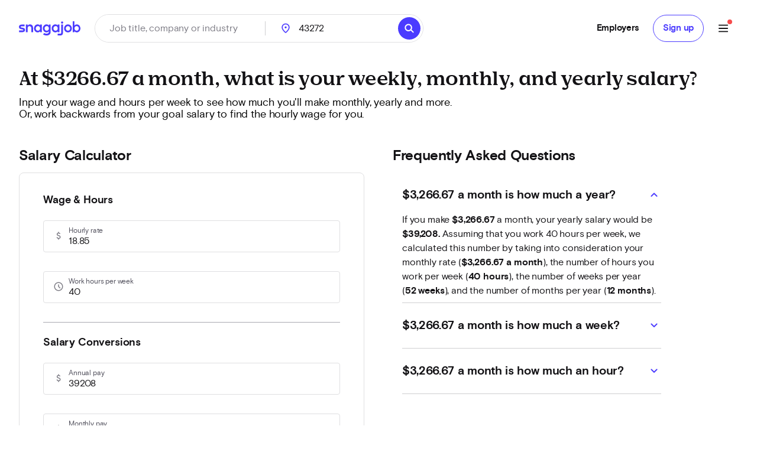

--- FILE ---
content_type: text/html; charset=utf-8
request_url: https://www.snagajob.com/salary-calculator?pay=3266.67&period=month
body_size: 31464
content:
<!DOCTYPE html><html lang="en" data-critters-container><head><link rel="preconnect" href="https://fonts.gstatic.com" crossorigin>
  <meta charset="utf-8">
  <title>$3,266.67 a Month Is How Much a Year? | Snagajob</title>
  <base href="/">
  <meta name="viewport" content="width=device-width, initial-scale=1">
  <meta name="google-site-verification" content="TeCRKtPW1oYWIAZ5frm-NWW1SNUYSvC29YiTegxDnts">
  <meta name="theme-color" content="#FFFFFF">
  <link rel="icon" type="image/x-icon" href="v2assets/saj/favicons/favicon.ico">
  <link rel="icon" sizes="192x192" href="v2assets/images/icons/icon.png">
  <link rel="apple-touch-icon" href="v2assets/images/icons/icon.png">
  <meta name="msapplication-square310x310logo" content="v2assets/images/icons/icon_largetile.png">
  <meta name="msapplication-square70x70logo" content="v2assets/images/icons/icon_smalltile.png">
  <meta name="msapplication-square150x150logo" content="v2assets/images/icons/icon_mediumtile.png">
  <meta name="msapplication-wide310x150logo" content="v2assets/images/icons/icon_widetile.png">
  <meta property="og:image" content="v2assets/images/facebook_site_share.png">
  <meta property="og:image:width" content="2500">
  <meta property="og:image:height" content="1313">
  <link rel="preload" as="font" type="font/woff2" href="v2assets/saj/fonts/basis-grotesque/basis-grotesque-bold.woff2" crossorigin async>
  <link rel="preload" as="font" type="font/woff2" href="v2assets/saj/fonts/basis-grotesque/basis-grotesque-regular.woff2" crossorigin async>
  <link rel="preload" as="font" type="font/woff2" href="v2assets/saj/fonts/snagajob-nib/snagajob-nib-bold.woff2" crossorigin async>
  <link rel="preconnect" href="https://www.facebook.com" crossorigin>
  <link rel="dns-prefetch" href="https://www.facebook.com" crossorigin>
  <style>@font-face{font-family:'Material Symbols Rounded';font-style:normal;font-weight:400;font-display:block;src:url(https://fonts.gstatic.com/s/materialsymbolsrounded/v311/syl0-zNym6YjUruM-QrEh7-nyTnjDwKNJ_190FjpZIvDmUSVOK7BDB_Qb9vUSzq3wzLK-P0J-V_Zs-QtQth3-jOcbTCVpeRL2w5rwZu2rIelXxc.woff2) format('woff2');}.material-symbols-rounded{font-family:'Material Symbols Rounded';font-weight:normal;font-style:normal;font-size:24px;line-height:1;letter-spacing:normal;text-transform:none;display:inline-block;white-space:nowrap;word-wrap:normal;direction:ltr;-webkit-font-feature-settings:'liga';-webkit-font-smoothing:antialiased;}</style>
<style>@font-face{font-family:Basis Grotesque Pro;src:url(/v2assets/saj/fonts/basis-grotesque/basis-grotesque-italic.woff2) format("woff2"),url(/v2assets/saj/fonts/basis-grotesque/basis-grotesque-italic.woff) format("woff");font-weight:400;font-style:italic;font-display:optional;unicode-range:U+0000-00FF,U+0131,U+0152-0153,U+02BB-02BC,U+02C6,U+02DA,U+02DC,U+2000-206F,U+2074,U+20AC,U+2122,U+2191,U+2193,U+2212,U+2215,U+FEFF,U+FFFD}@font-face{font-family:Basis Grotesque Pro;src:url(/v2assets/saj/fonts/basis-grotesque/basis-grotesque-bold.woff2) format("woff2"),url(/v2assets/saj/fonts/basis-grotesque/basis-grotesque-bold.woff) format("woff");font-weight:700;font-style:normal;font-display:optional;unicode-range:U+0000-00FF,U+0131,U+0152-0153,U+02BB-02BC,U+02C6,U+02DA,U+02DC,U+2000-206F,U+2074,U+20AC,U+2122,U+2191,U+2193,U+2212,U+2215,U+FEFF,U+FFFD}@font-face{font-family:Basis Grotesque Pro;src:url(/v2assets/saj/fonts/basis-grotesque/basis-grotesque-regular.woff2) format("woff2"),url(/v2assets/saj/fonts/basis-grotesque/basis-grotesque-regular.woff) format("woff");font-weight:400;font-style:normal;font-display:optional;unicode-range:U+0000-00FF,U+0131,U+0152-0153,U+02BB-02BC,U+02C6,U+02DA,U+02DC,U+2000-206F,U+2074,U+20AC,U+2122,U+2191,U+2193,U+2212,U+2215,U+FEFF,U+FFFD}@font-face{font-family:Basis Grotesque Pro;src:url(/v2assets/saj/fonts/basis-grotesque/basis-grotesque-bold-italic.woff2) format("woff2"),url(/v2assets/saj/fonts/basis-grotesque/basis-grotesque-bold-italic.woff) format("woff");font-weight:700;font-style:italic;font-display:optional;unicode-range:U+0000-00FF,U+0131,U+0152-0153,U+02BB-02BC,U+02C6,U+02DA,U+02DC,U+2000-206F,U+2074,U+20AC,U+2122,U+2191,U+2193,U+2212,U+2215,U+FEFF,U+FFFD}@font-face{font-family:Basis Grotesque Pro;src:url(/v2assets/saj/fonts/basis-grotesque/basis-grotesque-medium-italic.woff2) format("woff2"),url(/v2assets/saj/fonts/basis-grotesque/basis-grotesque-medium-italic.woff) format("woff");font-weight:500;font-style:italic;font-display:optional;unicode-range:U+0000-00FF,U+0131,U+0152-0153,U+02BB-02BC,U+02C6,U+02DA,U+02DC,U+2000-206F,U+2074,U+20AC,U+2122,U+2191,U+2193,U+2212,U+2215,U+FEFF,U+FFFD}@font-face{font-family:Basis Grotesque Pro;src:url(/v2assets/saj/fonts/basis-grotesque/basis-grotesque-medium.woff2) format("woff2"),url(/v2assets/saj/fonts/basis-grotesque/basis-grotesque-medium.woff) format("woff");font-weight:500;font-style:normal;font-display:optional;unicode-range:U+0000-00FF,U+0131,U+0152-0153,U+02BB-02BC,U+02C6,U+02DA,U+02DC,U+2000-206F,U+2074,U+20AC,U+2122,U+2191,U+2193,U+2212,U+2215,U+FEFF,U+FFFD}@font-face{font-family:Snagajob Nib Pro;src:url(/v2assets/saj/fonts/snagajob-nib/snagajob-nib-semi-bold.woff2) format("woff2"),url(/v2assets/saj/fonts/snagajob-nib/snagajob-nib-semi-bold.woff) format("woff");font-weight:600;font-style:normal;font-display:optional;unicode-range:U+0000-00FF,U+0131,U+0152-0153,U+02BB-02BC,U+02C6,U+02DA,U+02DC,U+2000-206F,U+2074,U+20AC,U+2122,U+2191,U+2193,U+2212,U+2215,U+FEFF,U+FFFD}@font-face{font-family:Snagajob Nib Pro;src:url(/v2assets/saj/fonts/snagajob-nib/snagajob-nib-bold.woff2) format("woff2"),url(/v2assets/saj/fonts/snagajob-nib/snagajob-nib-bold.woff) format("woff");font-weight:700;font-style:normal;font-display:optional;unicode-range:U+0000-00FF,U+0131,U+0152-0153,U+02BB-02BC,U+02C6,U+02DA,U+02DC,U+2000-206F,U+2074,U+20AC,U+2122,U+2191,U+2193,U+2212,U+2215,U+FEFF,U+FFFD}@font-face{font-family:Snagajob Nib Pro;src:url(/v2assets/saj/fonts/snagajob-nib/snagajob-nib-semi-bold-italic.woff2) format("woff2"),url(/v2assets/saj/fonts/snagajob-nib/snagajob-nib-semi-bold-italic.woff) format("woff");font-weight:600;font-style:italic;font-display:optional;unicode-range:U+0000-00FF,U+0131,U+0152-0153,U+02BB-02BC,U+02C6,U+02DA,U+02DC,U+2000-206F,U+2074,U+20AC,U+2122,U+2191,U+2193,U+2212,U+2215,U+FEFF,U+FFFD}@font-face{font-family:Snagajob Nib Pro;src:url(/v2assets/saj/fonts/snagajob-nib/snagajob-nib-bold-italic.woff2) format("woff2"),url(/v2assets/saj/fonts/snagajob-nib/snagajob-nib-bold-italic.woff) format("woff");font-weight:700;font-style:italic;font-display:optional;unicode-range:U+0000-00FF,U+0131,U+0152-0153,U+02BB-02BC,U+02C6,U+02DA,U+02DC,U+2000-206F,U+2074,U+20AC,U+2122,U+2191,U+2193,U+2212,U+2215,U+FEFF,U+FFFD}@font-face{font-family:Snagajob Nib Pro;src:url(/v2assets/saj/fonts/snagajob-nib/snagajob-nib-regular.woff2) format("woff2"),url(/v2assets/saj/fonts/snagajob-nib/snagajob-nib-regular.woff) format("woff");font-weight:400;font-style:normal;font-display:optional;unicode-range:U+0000-00FF,U+0131,U+0152-0153,U+02BB-02BC,U+02C6,U+02DA,U+02DC,U+2000-206F,U+2074,U+20AC,U+2122,U+2191,U+2193,U+2212,U+2215,U+FEFF,U+FFFD}@font-face{font-family:Snagajob Nib Pro;src:url(/v2assets/saj/fonts/snagajob-nib/snagajob-nib-italic.woff2) format("woff2"),url(/v2assets/saj/fonts/snagajob-nib/snagajob-nib-italic.woff) format("woff");font-weight:400;font-style:italic;font-display:optional;unicode-range:U+0000-00FF,U+0131,U+0152-0153,U+02BB-02BC,U+02C6,U+02DA,U+02DC,U+2000-206F,U+2074,U+20AC,U+2122,U+2191,U+2193,U+2212,U+2215,U+FEFF,U+FFFD}.container{display:block;max-width:1100px;padding:15px;margin:auto}*{box-sizing:border-box}*:focus-visible{outline:4px solid #d9d9fc}html{height:100vh;-webkit-font-smoothing:antialiased;text-rendering:optimizeLegibility;-webkit-overscroll-behavior-x:none}body{background-color:#fff;height:auto;min-height:auto;margin:0;padding:0;overflow-x:hidden}hr{border-top:none;border-left:none;border-right:none;border-bottom:solid 1px #a9a9af;margin:16px 0}[sajButton] [sajButtonSuffix].material-symbols-rounded{font-size:20px!important;align-self:center!important}[sajFormFieldPrefix].material-symbols-rounded{font-size:18px!important;line-height:20px!important}[sajButtonSuffix].material-symbols-rounded,[sajFormFieldPrefix].material-symbols-rounded{width:auto!important;height:auto!important}seeker-avatar .industry-icon>*{width:32px;height:32px}.sr-only{position:absolute;width:1px;height:1px;padding:0;margin:-1px;overflow:hidden;clip:rect(0,0,0,0);white-space:nowrap;border-width:0}.absolute{position:absolute}.relative{position:relative}.-right-\[6px\]{right:-6px}.-top-\[150px\]{top:-150px}.-top-\[6px\]{top:-6px}.left-8{left:8px}.left-\[14px\]{left:14px}.top-8{top:8px}.top-\[calc\(50\%-10px\)\]{top:calc(50% - 10px)}.z-20{z-index:20}.mx-16{margin-left:16px;margin-right:16px}.mx-\[1px\]{margin-left:1px;margin-right:1px}.mx-auto{margin-left:auto;margin-right:auto}.my-16{margin-top:16px;margin-bottom:16px}.my-24{margin-top:24px;margin-bottom:24px}.my-4{margin-top:4px;margin-bottom:4px}.my-40{margin-top:40px;margin-bottom:40px}.mb-0{margin-bottom:0}.mb-12{margin-bottom:12px}.mb-16{margin-bottom:16px}.mb-24{margin-bottom:24px}.mb-32{margin-bottom:32px}.mb-4{margin-bottom:4px}.mb-8{margin-bottom:8px}.mb-\[19px\]{margin-bottom:19px}.ml-16{margin-left:16px}.ml-8{margin-left:8px}.mr-4{margin-right:4px}.mr-8{margin-right:8px}.mt-0{margin-top:0}.mt-12{margin-top:12px}.mt-16{margin-top:16px}.mt-24{margin-top:24px}.mt-32{margin-top:32px}.mt-4{margin-top:4px}.mt-8{margin-top:8px}.box-border{box-sizing:border-box}.block{display:block}.inline-block{display:inline-block}.\!flex{display:flex!important}.flex{display:flex}.inline-flex{display:inline-flex}.grid{display:grid}.hidden{display:none}.h-12{height:12px}.h-16{height:16px}.h-32{height:32px}.h-\[18px\]{height:18px}.h-\[20px\]{height:20px}.h-\[56px\]{height:56px}.h-fit{height:-moz-fit-content;height:fit-content}.h-full{height:100%}.min-h-\[104px\]{min-height:104px}.w-12{width:12px}.w-16{width:16px}.w-32{width:32px}.w-\[18px\]{width:18px}.w-\[20px\]{width:20px}.w-\[50\%\]{width:50%}.w-\[56px\]{width:56px}.w-fit{width:-moz-fit-content;width:fit-content}.w-full{width:100%}.max-w-full{max-width:100%}.flex-1{flex:1 1 0%}.flex-\[0_0_auto\]{flex:0 0 auto}.cursor-pointer{cursor:pointer}.cursor-text{cursor:text}.snap-x{scroll-snap-type:x var(--tw-scroll-snap-strictness)}.snap-mandatory{--tw-scroll-snap-strictness: mandatory}.list-none{list-style-type:none}.grid-cols-\[auto_52px\]{grid-template-columns:auto 52px}.grid-cols-\[min-content_1fr\]{grid-template-columns:min-content 1fr}.flex-row{flex-direction:row}.flex-col{flex-direction:column}.flex-wrap{flex-wrap:wrap}.items-end{align-items:flex-end}.items-center{align-items:center}.justify-center{justify-content:center}.justify-between{justify-content:space-between}.gap-16{gap:16px}.gap-24{gap:24px}.gap-4{gap:4px}.gap-8{gap:8px}.gap-x-48{-moz-column-gap:48px;column-gap:48px}.gap-x-8{-moz-column-gap:8px;column-gap:8px}.\!overflow-auto{overflow:auto!important}.overflow-hidden{overflow:hidden}.overflow-scroll{overflow:scroll}.truncate{overflow:hidden;text-overflow:ellipsis;white-space:nowrap}.text-ellipsis{text-overflow:ellipsis}.whitespace-nowrap{white-space:nowrap}.whitespace-pre{white-space:pre}.rounded-12{border-radius:12px}.rounded-24{border-radius:24px}.rounded-4{border-radius:4px}.rounded-8{border-radius:8px}.rounded-\[100px\]{border-radius:100px}.rounded-\[28px\]{border-radius:28px}.rounded-\[4px\]{border-radius:4px}.rounded-full{border-radius:100%}.border{border-width:1px}.border-b-\[1px\]{border-bottom-width:1px}.border-t-\[1px\]{border-top-width:1px}.border-solid{border-style:solid}.border-none{border-style:none}.border-gray-200{--tw-border-opacity: 1;border-color:rgb(223 223 225 / var(--tw-border-opacity))}.border-gray-300{--tw-border-opacity: 1;border-color:rgb(207 207 209 / var(--tw-border-opacity))}.border-primary-500{--tw-border-opacity: 1;border-color:rgb(75 59 255 / var(--tw-border-opacity))}.\!bg-gray-50{--tw-bg-opacity: 1 !important;background-color:rgb(244 244 245 / var(--tw-bg-opacity))!important}.\!bg-purple-300{--tw-bg-opacity: 1 !important;background-color:rgb(217 217 252 / var(--tw-bg-opacity))!important}.bg-gray-50{--tw-bg-opacity: 1;background-color:rgb(244 244 245 / var(--tw-bg-opacity))}.bg-primary-100{--tw-bg-opacity: 1;background-color:rgb(242 242 252 / var(--tw-bg-opacity))}.bg-primary-500{--tw-bg-opacity: 1;background-color:rgb(75 59 255 / var(--tw-bg-opacity))}.bg-white{--tw-bg-opacity: 1;background-color:rgb(255 255 255 / var(--tw-bg-opacity))}.p-16{padding:16px}.\!py-24{padding-top:24px!important;padding-bottom:24px!important}.px-12{padding-left:12px;padding-right:12px}.px-16{padding-left:16px;padding-right:16px}.px-24{padding-left:24px;padding-right:24px}.px-40{padding-left:40px;padding-right:40px}.py-12{padding-top:12px;padding-bottom:12px}.py-16{padding-top:16px;padding-bottom:16px}.py-32{padding-top:32px;padding-bottom:32px}.py-8{padding-top:8px;padding-bottom:8px}.pb-16{padding-bottom:16px}.pb-24{padding-bottom:24px}.pb-64{padding-bottom:64px}.pb-8{padding-bottom:8px}.pl-0{padding-left:0}.pl-24{padding-left:24px}.pr-8{padding-right:8px}.pt-16{padding-top:16px}.pt-24{padding-top:24px}.pt-40{padding-top:40px}.text-center{text-align:center}.text-right{text-align:right}.text-\[12px\]{font-size:12px}.text-\[20px\]{font-size:20px}.font-bold{font-weight:700}.capitalize{text-transform:capitalize}.leading-none{line-height:1}.\!text-purple-600{--tw-text-opacity: 1 !important;color:rgb(57 33 215 / var(--tw-text-opacity))!important}.text-gray-400{--tw-text-opacity: 1;color:rgb(187 187 191 / var(--tw-text-opacity))}.text-gray-600{--tw-text-opacity: 1;color:rgb(126 125 134 / var(--tw-text-opacity))}.text-gray-700{--tw-text-opacity: 1;color:rgb(83 82 94 / var(--tw-text-opacity))}.text-gray-900{--tw-text-opacity: 1;color:rgb(19 18 21 / var(--tw-text-opacity))}.text-mint-700{--tw-text-opacity: 1;color:rgb(1 168 139 / var(--tw-text-opacity))}.text-primary-500{--tw-text-opacity: 1;color:rgb(75 59 255 / var(--tw-text-opacity))}.text-secondary-500{--tw-text-opacity: 1;color:rgb(112 255 230 / var(--tw-text-opacity))}.text-white{--tw-text-opacity: 1;color:rgb(255 255 255 / var(--tw-text-opacity))}.opacity-0{opacity:0}.shadow-300{--tw-shadow: 0px 6px 32px 0px #00000029;--tw-shadow-colored: 0px 6px 32px 0px var(--tw-shadow-color);box-shadow:var(--tw-ring-offset-shadow, 0 0 #0000),var(--tw-ring-shadow, 0 0 #0000),var(--tw-shadow)}.\!outline-0{outline-width:0px!important}.outline-0{outline-width:0px}.transition-\[top\,font-size\]{transition-property:top,font-size;transition-timing-function:cubic-bezier(.4,0,.2,1);transition-duration:.15s}.duration-200{transition-duration:.2s}.ease-in-out{transition-timing-function:cubic-bezier(.4,0,.2,1)}.line-clamp-2{overflow:hidden;display:-webkit-box;-webkit-box-orient:vertical;-webkit-line-clamp:2}.heading-100{font-family:Basis Grotesque Pro,-apple-system,BlinkMacSystemFont,avenir next,avenir,segoe ui,helvetica neue,helvetica,Cantarell,Ubuntu,roboto,noto,arial,sans-serif;font-weight:700;line-height:26px;font-size:18px;letter-spacing:-.02rem}.heading-200{font-family:Basis Grotesque Pro,-apple-system,BlinkMacSystemFont,avenir next,avenir,segoe ui,helvetica neue,helvetica,Cantarell,Ubuntu,roboto,noto,arial,sans-serif;font-weight:700;line-height:28px;font-size:20px;letter-spacing:-.02rem}.heading-250{font-family:"Snagajob Nib Pro",Iowan Old Style,Apple Garamond,Baskerville,Times New Roman,Droid Serif,Times,Source Serif Pro,serif,Apple Color Emoji,Segoe UI Emoji,Segoe UI Symbol;font-weight:700;line-height:30px;font-size:22px;letter-spacing:-.02rem}.heading-300{font-family:Basis Grotesque Pro,-apple-system,BlinkMacSystemFont,avenir next,avenir,segoe ui,helvetica neue,helvetica,Cantarell,Ubuntu,roboto,noto,arial,sans-serif;font-weight:700;line-height:32px;font-size:24px;letter-spacing:-.02rem}.heading-400{font-family:"Snagajob Nib Pro",Iowan Old Style,Apple Garamond,Baskerville,Times New Roman,Droid Serif,Times,Source Serif Pro,serif,Apple Color Emoji,Segoe UI Emoji,Segoe UI Symbol;font-weight:700;line-height:44px;font-size:32px;letter-spacing:-.03rem}.body-md{font-family:Basis Grotesque Pro,-apple-system,BlinkMacSystemFont,avenir next,avenir,segoe ui,helvetica neue,helvetica,Cantarell,Ubuntu,roboto,noto,arial,sans-serif;font-weight:400;line-height:24px;font-size:16px;letter-spacing:-.01rem}.body-sm{font-family:Basis Grotesque Pro,-apple-system,BlinkMacSystemFont,avenir next,avenir,segoe ui,helvetica neue,helvetica,Cantarell,Ubuntu,roboto,noto,arial,sans-serif;font-weight:400;line-height:20px;font-size:14px;letter-spacing:-.01rem}.body-strong-sm{font-family:Basis Grotesque Pro,-apple-system,BlinkMacSystemFont,avenir next,avenir,segoe ui,helvetica neue,helvetica,Cantarell,Ubuntu,roboto,noto,arial,sans-serif;font-weight:700;line-height:20px;font-size:14px;letter-spacing:-.01rem}.ui-lg{font-family:Basis Grotesque Pro,-apple-system,BlinkMacSystemFont,avenir next,avenir,segoe ui,helvetica neue,helvetica,Cantarell,Ubuntu,roboto,noto,arial,sans-serif;font-weight:400;line-height:20px;font-size:18px;letter-spacing:-.01rem}.ui-md{font-family:Basis Grotesque Pro,-apple-system,BlinkMacSystemFont,avenir next,avenir,segoe ui,helvetica neue,helvetica,Cantarell,Ubuntu,roboto,noto,arial,sans-serif;font-weight:400;line-height:20px;font-size:16px;letter-spacing:-.01rem}.ui-sm{font-family:Basis Grotesque Pro,-apple-system,BlinkMacSystemFont,avenir next,avenir,segoe ui,helvetica neue,helvetica,Cantarell,Ubuntu,roboto,noto,arial,sans-serif;font-weight:400;line-height:16px;font-size:14px;letter-spacing:-.01rem}.ui-xs{font-family:Basis Grotesque Pro,-apple-system,BlinkMacSystemFont,avenir next,avenir,segoe ui,helvetica neue,helvetica,Cantarell,Ubuntu,roboto,noto,arial,sans-serif;font-weight:400;line-height:16px;font-size:12px;letter-spacing:-.01rem}.ui-medium-md{font-family:Basis Grotesque Pro,-apple-system,BlinkMacSystemFont,avenir next,avenir,segoe ui,helvetica neue,helvetica,Cantarell,Ubuntu,roboto,noto,arial,sans-serif;font-weight:500;line-height:20px;font-size:16px;letter-spacing:-.01rem}.ui-medium-sm{font-family:Basis Grotesque Pro,-apple-system,BlinkMacSystemFont,avenir next,avenir,segoe ui,helvetica neue,helvetica,Cantarell,Ubuntu,roboto,noto,arial,sans-serif;font-weight:500;line-height:16px;font-size:14px;letter-spacing:-.01rem}.ui-strong-lg{font-family:Basis Grotesque Pro,-apple-system,BlinkMacSystemFont,avenir next,avenir,segoe ui,helvetica neue,helvetica,Cantarell,Ubuntu,roboto,noto,arial,sans-serif;font-weight:700;line-height:20px;font-size:18px;letter-spacing:-.01rem}.ui-strong-md{font-family:Basis Grotesque Pro,-apple-system,BlinkMacSystemFont,avenir next,avenir,segoe ui,helvetica neue,helvetica,Cantarell,Ubuntu,roboto,noto,arial,sans-serif;font-weight:700;line-height:20px;font-size:16px;letter-spacing:-.01rem}.no-scrollbar{-ms-overflow-style:none;scrollbar-width:none}.no-scrollbar::-webkit-scrollbar{display:none}*,:before,:after{box-sizing:border-box;border-width:0;border-style:solid;border-color:currentColor}:before,:after{--tw-content: ""}html{line-height:1.5;-webkit-text-size-adjust:100%;-moz-tab-size:4;tab-size:4;font-family:ui-sans-serif,system-ui,sans-serif,"Apple Color Emoji","Segoe UI Emoji",Segoe UI Symbol,"Noto Color Emoji";font-feature-settings:normal;font-variation-settings:normal;-webkit-tap-highlight-color:transparent}body{margin:0;line-height:inherit}hr{height:0;color:inherit;border-top-width:1px}h1,h2,h3{font-size:inherit;font-weight:inherit}a{color:inherit;text-decoration:inherit}strong{font-weight:bolder}button,input{font-family:inherit;font-feature-settings:inherit;font-variation-settings:inherit;font-size:100%;font-weight:inherit;line-height:inherit;letter-spacing:inherit;color:inherit;margin:0;padding:0}button{text-transform:none}button{-webkit-appearance:button;background-color:transparent;background-image:none}[type=search]{-webkit-appearance:textfield;outline-offset:-2px}h1,h2,h3,hr,p{margin:0}ul{list-style:none;margin:0;padding:0}input::placeholder{opacity:1;color:#9ca3af}button,[role=button]{cursor:pointer}img,svg{display:block;vertical-align:middle}img{max-width:100%;height:auto}svg{fill:currentColor}a:focus-visible:not([sajbutton]){border-radius:4px;box-shadow:0 0 0 4px #e6e6fa;outline:none}body{font-family:Basis Grotesque Pro,-apple-system,BlinkMacSystemFont,avenir next,avenir,segoe ui,helvetica neue,helvetica,Cantarell,Ubuntu,roboto,noto,arial,sans-serif;font-weight:400;line-height:24px;font-size:16px;letter-spacing:-.01rem}*,:before,:after{--tw-border-spacing-x: 0;--tw-border-spacing-y: 0;--tw-translate-x: 0;--tw-translate-y: 0;--tw-rotate: 0;--tw-skew-x: 0;--tw-skew-y: 0;--tw-scale-x: 1;--tw-scale-y: 1;--tw-pan-x: ;--tw-pan-y: ;--tw-pinch-zoom: ;--tw-scroll-snap-strictness: proximity;--tw-gradient-from-position: ;--tw-gradient-via-position: ;--tw-gradient-to-position: ;--tw-ordinal: ;--tw-slashed-zero: ;--tw-numeric-figure: ;--tw-numeric-spacing: ;--tw-numeric-fraction: ;--tw-ring-inset: ;--tw-ring-offset-width: 0px;--tw-ring-offset-color: #fff;--tw-ring-color: rgb(59 130 246 / .5);--tw-ring-offset-shadow: 0 0 #0000;--tw-ring-shadow: 0 0 #0000;--tw-shadow: 0 0 #0000;--tw-shadow-colored: 0 0 #0000;--tw-blur: ;--tw-brightness: ;--tw-contrast: ;--tw-grayscale: ;--tw-hue-rotate: ;--tw-invert: ;--tw-saturate: ;--tw-sepia: ;--tw-drop-shadow: ;--tw-backdrop-blur: ;--tw-backdrop-brightness: ;--tw-backdrop-contrast: ;--tw-backdrop-grayscale: ;--tw-backdrop-hue-rotate: ;--tw-backdrop-invert: ;--tw-backdrop-opacity: ;--tw-backdrop-saturate: ;--tw-backdrop-sepia: ;--tw-contain-size: ;--tw-contain-layout: ;--tw-contain-paint: ;--tw-contain-style: }.container{width:100%}@media (min-width: 600px){.container{max-width:600px}}@media (min-width: 840px){.container{max-width:840px}}@media (min-width: 960px){.container{max-width:960px}}@media (min-width: 1280px){.container{max-width:1280px}}.empty\:hidden:empty{display:none}.focus-within\:border-primary-500:focus-within{--tw-border-opacity: 1;border-color:rgb(75 59 255 / var(--tw-border-opacity))}.hover\:\!border-gray-50:hover{--tw-border-opacity: 1 !important;border-color:rgb(244 244 245 / var(--tw-border-opacity))!important}.hover\:border-gray-500:hover{--tw-border-opacity: 1;border-color:rgb(169 169 175 / var(--tw-border-opacity))}.hover\:border-primary-500:hover{--tw-border-opacity: 1;border-color:rgb(75 59 255 / var(--tw-border-opacity))}.hover\:border-primary-600:hover{--tw-border-opacity: 1;border-color:rgb(57 33 215 / var(--tw-border-opacity))}.hover\:\!bg-gray-50:hover{--tw-bg-opacity: 1 !important;background-color:rgb(244 244 245 / var(--tw-bg-opacity))!important}.hover\:bg-primary-200:hover{--tw-bg-opacity: 1;background-color:rgb(230 230 250 / var(--tw-bg-opacity))}.hover\:bg-primary-600:hover{--tw-bg-opacity: 1;background-color:rgb(57 33 215 / var(--tw-bg-opacity))}.hover\:text-primary-600:hover{--tw-text-opacity: 1;color:rgb(57 33 215 / var(--tw-text-opacity))}.focus\:outline-none:focus{outline:2px solid transparent;outline-offset:2px}.focus-visible\:top-8:focus-visible{top:8px}.focus-visible\:border-primary-200:focus-visible{--tw-border-opacity: 1;border-color:rgb(230 230 250 / var(--tw-border-opacity))}.focus-visible\:border-primary-500:focus-visible{--tw-border-opacity: 1;border-color:rgb(75 59 255 / var(--tw-border-opacity))}.focus-visible\:opacity-100:focus-visible{opacity:1}.focus-visible\:outline:focus-visible{outline-style:solid}.focus-visible\:outline-0:focus-visible{outline-width:0px}.focus-visible\:outline-4:focus-visible{outline-width:4px}.focus-visible\:outline-primary-200:focus-visible{outline-color:#e6e6fa}.focus-visible\:ring-4:focus-visible{--tw-ring-offset-shadow: var(--tw-ring-inset) 0 0 0 var(--tw-ring-offset-width) var(--tw-ring-offset-color);--tw-ring-shadow: var(--tw-ring-inset) 0 0 0 calc(4px + var(--tw-ring-offset-width)) var(--tw-ring-color);box-shadow:var(--tw-ring-offset-shadow),var(--tw-ring-shadow),var(--tw-shadow, 0 0 #0000)}.focus-visible\:ring-\[3px\]:focus-visible{--tw-ring-offset-shadow: var(--tw-ring-inset) 0 0 0 var(--tw-ring-offset-width) var(--tw-ring-offset-color);--tw-ring-shadow: var(--tw-ring-inset) 0 0 0 calc(3px + var(--tw-ring-offset-width)) var(--tw-ring-color);box-shadow:var(--tw-ring-offset-shadow),var(--tw-ring-shadow),var(--tw-shadow, 0 0 #0000)}.focus-visible\:ring-inset:focus-visible{--tw-ring-inset: inset}.focus-visible\:ring-primary-300:focus-visible{--tw-ring-opacity: 1;--tw-ring-color: rgb(217 217 252 / var(--tw-ring-opacity))}.disabled\:text-gray-300:disabled{--tw-text-opacity: 1;color:rgb(207 207 209 / var(--tw-text-opacity))}.disabled\:hover\:border-gray-200:hover:disabled{--tw-border-opacity: 1;border-color:rgb(223 223 225 / var(--tw-border-opacity))}.children\:h-16>*{height:16px}.children\:flex-\[0_0_85\%\]>*{flex:0 0 85%}.children\:snap-center>*{scroll-snap-align:center}.children\:\!ring-\[0px\]>*{--tw-ring-offset-shadow: var(--tw-ring-inset) 0 0 0 var(--tw-ring-offset-width) var(--tw-ring-offset-color) !important;--tw-ring-shadow: var(--tw-ring-inset) 0 0 0 calc(0px + var(--tw-ring-offset-width)) var(--tw-ring-color) !important;box-shadow:var(--tw-ring-offset-shadow),var(--tw-ring-shadow),var(--tw-shadow, 0 0 #0000)!important}@media (min-width: 600px){.tablet\:\!mx-0{margin-left:0!important;margin-right:0!important}.tablet\:ml-24{margin-left:24px}.tablet\:mr-24{margin-right:24px}.tablet\:mt-0{margin-top:0}.tablet\:flex{display:flex}.tablet\:px-32{padding-left:32px;padding-right:32px}.tablet\:heading-300{font-family:Basis Grotesque Pro,-apple-system,BlinkMacSystemFont,avenir next,avenir,segoe ui,helvetica neue,helvetica,Cantarell,Ubuntu,roboto,noto,arial,sans-serif;font-weight:700;line-height:32px;font-size:24px;letter-spacing:-.02rem}.tablet\:first\:\!ml-0:first-child{margin-left:0!important}.tablet\:last\:\!mr-0:last-child{margin-right:0!important}.tablet\:children\:flex-\[0_0_calc\(100\%_\/_2_-_12px\)\]>*{flex:0 0 calc(50% - 12px)}.tablet\:child\(2n\+1\)\:snap-start>*:nth-child(odd){scroll-snap-align:start}.tablet\:not-child\(2n\+1\)\:snap-align-none>*:not(:nth-child(odd)){scroll-snap-align:none}}@media (min-width: 840px){.tablet-lg\:children\:flex-\[0_0_calc\(100\%_\/_3_-_16px\)\]>*{flex:0 0 calc(100% / 3 - 16px)}.tablet-lg\:child\(3n\+1\)\:snap-start>*:nth-child(3n+1){scroll-snap-align:start}.tablet-lg\:not-child\(3n\+1\)\:snap-align-none>*:not(:nth-child(3n+1)){scroll-snap-align:none}}@media (min-width: 960px){.desktop\:left-24{left:24px}.desktop\:mx-8{margin-left:8px;margin-right:8px}.desktop\:my-0{margin-top:0;margin-bottom:0}.desktop\:mt-0{margin-top:0}.desktop\:block{display:block}.desktop\:flex{display:flex}.desktop\:hidden{display:none}.desktop\:w-\[75\%\]{width:75%}.desktop\:w-full{width:100%}.desktop\:max-w-\[1280px\]{max-width:1280px}.desktop\:grid-cols-2{grid-template-columns:repeat(2,minmax(0,1fr))}.desktop\:p-24{padding:24px}.desktop\:children\:flex-\[0_0_calc\(100\%_\/_4_-_18px\)\]>*{flex:0 0 calc(25% - 18px)}.desktop\:child\(4n\+1\)\:snap-start>*:nth-child(4n+1){scroll-snap-align:start}.desktop\:not-child\(4n\+1\)\:snap-align-none>*:not(:nth-child(4n+1)){scroll-snap-align:none}}@media (min-width: 1280px){.desktop-lg\:px-0{padding-left:0;padding-right:0}}
</style><link rel="stylesheet" href="worker-marketing-app/styles.a6f16a034bc1fdf9.css" media="print" onload="this.media='all'"><noscript><link rel="stylesheet" href="worker-marketing-app/styles.a6f16a034bc1fdf9.css"></noscript><style ng-app-id="ng">[_nghost-ng-c3469829097]:empty{display:none}

/*# sourceMappingURL=mobile-navigation-bar.component.ts-angular-inline--46.css.map*/</style><style ng-app-id="ng">[_nghost-ng-c2543318347]{display:block}</style><style ng-app-id="ng">[_nghost-ng-c3545330130]{display:block;width:100%}.stickyHeader[_nghost-ng-c3545330130]{position:sticky;top:0;z-index:20}@media (min-width: 960px){.stickyHeader[_nghost-ng-c3545330130]{position:static;z-index:0}}.transparent-background[_nghost-ng-c3545330130]   header[_ngcontent-ng-c3545330130]{background:transparent}[_nghost-ng-c3545330130]   .updates-drawer-container[_ngcontent-ng-c3545330130]{overflow:visible;z-index:50}[_nghost-ng-c3545330130]   .updates-drawer-container[_ngcontent-ng-c3545330130]   .mat-drawer[_ngcontent-ng-c3545330130]{width:100vw;height:100vh;background-color:#fff;position:fixed;top:0;box-shadow:-4px 0 8px -5px #29283666}@media (min-width: 600px){[_nghost-ng-c3545330130]   .updates-drawer-container[_ngcontent-ng-c3545330130]   .mat-drawer[_ngcontent-ng-c3545330130]{height:calc(100vh - 102px);width:340px}}</style><style ng-app-id="ng">[sajbutton][disabled][_ngcontent-ng-c220151735]{opacity:.45;pointer-events:none}.footer[_ngcontent-ng-c220151735]{min-height:300px;margin-top:0;background-color:#f4f4f5;color:#131215;padding:32px}.footer[_ngcontent-ng-c220151735]   .container[_ngcontent-ng-c220151735]{padding:0}@media (min-width: 960px) and (max-width: 1279.99px),(min-width: 1280px) and (max-width: 1919.99px),(min-width: 1920px){.footer[_ngcontent-ng-c220151735]{margin-top:0;padding:64px 16px 16px}}.footer[_ngcontent-ng-c220151735]   a[_ngcontent-ng-c220151735]:active, .footer[_ngcontent-ng-c220151735]   a[_ngcontent-ng-c220151735]:link, .footer[_ngcontent-ng-c220151735]   a[_ngcontent-ng-c220151735]:visited{color:#302f38}.footer[_ngcontent-ng-c220151735]   a[_ngcontent-ng-c220151735]:hover{text-decoration:underline}.footer[_ngcontent-ng-c220151735]   h2.mobile[_ngcontent-ng-c220151735]{padding:14px 0;margin:0}.footer[_ngcontent-ng-c220151735]   .logo[_ngcontent-ng-c220151735]{display:block;width:121px;margin:24px auto}.footer[_ngcontent-ng-c220151735]   .columns[_ngcontent-ng-c220151735]{max-width:100%;display:block}@media (min-width: 960px) and (max-width: 1279.99px),(min-width: 1280px) and (max-width: 1919.99px),(min-width: 1920px){.footer[_ngcontent-ng-c220151735]   .columns[_ngcontent-ng-c220151735]{display:grid;grid-template-columns:200px 200px auto 140px;grid-column-gap:64px;border-bottom:1px solid #dfdfe1;margin:auto auto 24px;padding-bottom:8px}}.footer[_ngcontent-ng-c220151735]   .columns[_ngcontent-ng-c220151735]   .accordion[_ngcontent-ng-c220151735]{border-bottom:1px solid #dfdfe1;font-size:16px;text-align:left;-ms-grid-column:1;-ms-grid-row:2}@media (min-width: 960px) and (max-width: 1279.99px),(min-width: 1280px) and (max-width: 1919.99px),(min-width: 1920px){.footer[_ngcontent-ng-c220151735]   .columns[_ngcontent-ng-c220151735]   .accordion[_ngcontent-ng-c220151735]{border-bottom:none!important}}.footer[_ngcontent-ng-c220151735]   .columns[_ngcontent-ng-c220151735]   .accordion[_ngcontent-ng-c220151735] > div[_ngcontent-ng-c220151735]{display:block;text-align:left}.footer[_ngcontent-ng-c220151735]   .columns[_ngcontent-ng-c220151735]   .accordion[_ngcontent-ng-c220151735]:first-child{-ms-grid-column:1;-ms-grid-row:1}.footer[_ngcontent-ng-c220151735]   .columns[_ngcontent-ng-c220151735]   .accordion[_ngcontent-ng-c220151735]:last-child{-ms-grid-column:5;-ms-grid-row:1}.footer[_ngcontent-ng-c220151735]   .columns[_ngcontent-ng-c220151735]   .accordion[_ngcontent-ng-c220151735]   .accordion-header.mobile[_ngcontent-ng-c220151735]{display:flex}@media (min-width: 960px) and (max-width: 1279.99px),(min-width: 1280px) and (max-width: 1919.99px),(min-width: 1920px){.footer[_ngcontent-ng-c220151735]   .columns[_ngcontent-ng-c220151735]   .accordion[_ngcontent-ng-c220151735]   .accordion-header.mobile[_ngcontent-ng-c220151735]{display:none}}.footer[_ngcontent-ng-c220151735]   .columns[_ngcontent-ng-c220151735]   .accordion[_ngcontent-ng-c220151735]   .accordion-header.desktop[_ngcontent-ng-c220151735]{display:none}@media (min-width: 960px) and (max-width: 1279.99px),(min-width: 1280px) and (max-width: 1919.99px),(min-width: 1920px){.footer[_ngcontent-ng-c220151735]   .columns[_ngcontent-ng-c220151735]   .accordion[_ngcontent-ng-c220151735]   .accordion-header.desktop[_ngcontent-ng-c220151735]{display:block}}.footer[_ngcontent-ng-c220151735]   .columns[_ngcontent-ng-c220151735]   .accordion[_ngcontent-ng-c220151735]   button.accordion-header[_ngcontent-ng-c220151735]{display:flex;justify-content:space-between;width:100%;padding:14px 0}.footer[_ngcontent-ng-c220151735]   .columns[_ngcontent-ng-c220151735]   .accordion[_ngcontent-ng-c220151735]   .toggle-icon[_ngcontent-ng-c220151735]{visibility:visible}@media (min-width: 960px) and (max-width: 1279.99px),(min-width: 1280px) and (max-width: 1919.99px),(min-width: 1920px){.footer[_ngcontent-ng-c220151735]   .columns[_ngcontent-ng-c220151735]   .accordion[_ngcontent-ng-c220151735]   .toggle-icon[_ngcontent-ng-c220151735]{visibility:hidden}}.footer[_ngcontent-ng-c220151735]   .columns[_ngcontent-ng-c220151735]   .accordion[_ngcontent-ng-c220151735]   .toggle-icon[_ngcontent-ng-c220151735]   i[_ngcontent-ng-c220151735]:focus-visible{outline:none;border:none}.footer[_ngcontent-ng-c220151735]   .columns[_ngcontent-ng-c220151735]   ul[_ngcontent-ng-c220151735]{display:none}@media (min-width: 960px) and (max-width: 1279.99px),(min-width: 1280px) and (max-width: 1919.99px),(min-width: 1920px){.footer[_ngcontent-ng-c220151735]   .columns[_ngcontent-ng-c220151735]   ul[_ngcontent-ng-c220151735]{display:block}}.footer[_ngcontent-ng-c220151735]   .columns[_ngcontent-ng-c220151735]   ul.show[_ngcontent-ng-c220151735]{display:block}.footer[_ngcontent-ng-c220151735]   .legal-links[_ngcontent-ng-c220151735]{display:flex;flex-flow:row wrap;align-items:flex-start}.footer[_ngcontent-ng-c220151735]   ul[_ngcontent-ng-c220151735]{list-style:none;padding:0}.footer[_ngcontent-ng-c220151735]   ul[_ngcontent-ng-c220151735]   li[_ngcontent-ng-c220151735]{padding-bottom:8px}@media (min-width: 960px) and (max-width: 1279.99px),(min-width: 1280px) and (max-width: 1919.99px),(min-width: 1920px){.footer[_ngcontent-ng-c220151735]   ul[_ngcontent-ng-c220151735]   li[_ngcontent-ng-c220151735]{padding-bottom:16px}}.footer[_ngcontent-ng-c220151735]   .legal[_ngcontent-ng-c220151735]{font-size:12px;margin-top:16px}@media (min-width: 960px) and (max-width: 1279.99px),(min-width: 1280px) and (max-width: 1919.99px),(min-width: 1920px){.footer[_ngcontent-ng-c220151735]   .legal[_ngcontent-ng-c220151735]{font-size:14px!important;margin-top:0}}.footer[_ngcontent-ng-c220151735]   .legal[_ngcontent-ng-c220151735]   ul[_ngcontent-ng-c220151735]{list-style:none;display:inline-flex}.footer[_ngcontent-ng-c220151735]   .legal[_ngcontent-ng-c220151735]   ul[_ngcontent-ng-c220151735]   li[_ngcontent-ng-c220151735]{margin-right:20px}.footer[_ngcontent-ng-c220151735]   .legal[_ngcontent-ng-c220151735]   ul[_ngcontent-ng-c220151735]   li[_ngcontent-ng-c220151735]   i[_ngcontent-ng-c220151735]{font-size:16px}.footer[_ngcontent-ng-c220151735]   .stores[_ngcontent-ng-c220151735]   a[_ngcontent-ng-c220151735]{padding:0;margin:0 16px 0 0;display:inline-block;font-size:0}@media (min-width: 960px) and (max-width: 1279.99px),(min-width: 1280px) and (max-width: 1919.99px),(min-width: 1920px){.footer[_ngcontent-ng-c220151735]   .stores[_ngcontent-ng-c220151735]   a[_ngcontent-ng-c220151735]{margin-right:0}}.footer[_ngcontent-ng-c220151735]   .stores[_ngcontent-ng-c220151735]   img[_ngcontent-ng-c220151735]{width:120px}@media (min-width: 960px) and (max-width: 1279.99px),(min-width: 1280px) and (max-width: 1919.99px),(min-width: 1920px){.footer[_ngcontent-ng-c220151735]   .stores[_ngcontent-ng-c220151735]   img[_ngcontent-ng-c220151735]{width:135px}}.footer[_ngcontent-ng-c220151735]   .social[_ngcontent-ng-c220151735]{grid-column:span 4;text-align:left;font-size:16px!important}@media (min-width: 960px) and (max-width: 1279.99px),(min-width: 1280px) and (max-width: 1919.99px),(min-width: 1920px){.footer[_ngcontent-ng-c220151735]   .social[_ngcontent-ng-c220151735]{text-align:right}}.footer[_ngcontent-ng-c220151735]   .social[_ngcontent-ng-c220151735]   ul[_ngcontent-ng-c220151735]{display:inherit;margin-top:32px}@media (min-width: 960px) and (max-width: 1279.99px),(min-width: 1280px) and (max-width: 1919.99px),(min-width: 1920px){.footer[_ngcontent-ng-c220151735]   .social[_ngcontent-ng-c220151735]   ul[_ngcontent-ng-c220151735]{margin-top:0;margin-right:4px}}.footer[_ngcontent-ng-c220151735]   .social[_ngcontent-ng-c220151735]   ul[_ngcontent-ng-c220151735]   li[_ngcontent-ng-c220151735]{display:inline-block;margin-left:0;margin-right:32px}@media (min-width: 960px) and (max-width: 1279.99px),(min-width: 1280px) and (max-width: 1919.99px),(min-width: 1920px){.footer[_ngcontent-ng-c220151735]   .social[_ngcontent-ng-c220151735]   ul[_ngcontent-ng-c220151735]   li[_ngcontent-ng-c220151735]{margin-left:24px;margin-right:0}}.footer[_ngcontent-ng-c220151735]   .hide-mobile[_ngcontent-ng-c220151735]{display:none}@media (min-width: 960px) and (max-width: 1279.99px),(min-width: 1280px) and (max-width: 1919.99px),(min-width: 1920px){.footer[_ngcontent-ng-c220151735]   .hide-mobile[_ngcontent-ng-c220151735]{display:inherit}}.footer[_ngcontent-ng-c220151735]   .show-mobile[_ngcontent-ng-c220151735]{display:inherit}@media (min-width: 960px) and (max-width: 1279.99px),(min-width: 1280px) and (max-width: 1919.99px),(min-width: 1920px){.footer[_ngcontent-ng-c220151735]   .show-mobile[_ngcontent-ng-c220151735]{display:none}}</style><style ng-app-id="ng">[_nghost-ng-c1582118416]{display:block;width:100%}[_nghost-ng-c1582118416]   header[_ngcontent-ng-c1582118416]{min-height:78px}[_nghost-ng-c1582118416]   header.no-padding[_ngcontent-ng-c1582118416]{padding-top:0;padding-bottom:0}[_nghost-ng-c1582118416]   header[_ngcontent-ng-c1582118416]     nav-item{margin-right:0}[_nghost-ng-c1582118416]   .login-button-container[_ngcontent-ng-c1582118416]   button[_ngcontent-ng-c1582118416], [_nghost-ng-c1582118416]   .login-button-container[_ngcontent-ng-c1582118416]   a[_ngcontent-ng-c1582118416]{width:100%}[_nghost-ng-c1582118416]   mobile-menu-header[_ngcontent-ng-c1582118416]   button[_ngcontent-ng-c1582118416]{background:none;border:none;padding:0}[_nghost-ng-c1582118416]   .top-level-nav[_ngcontent-ng-c1582118416]{background:none;color:inherit;font:inherit;cursor:pointer;outline:inherit;width:100%;display:flex;align-items:center;justify-content:space-between}</style><style ng-app-id="ng">[_nghost-ng-c1477460928]{display:grid;align-items:center;color:#fff;padding:12px 16px;position:relative;background:#fff;grid-template-columns:auto 1fr;min-height:102px}@media (min-width: 960px){[_nghost-ng-c1477460928]{grid-template-columns:auto auto 1fr;padding:12px 32px}}[_nghost-ng-c1477460928]   .logo-container[_ngcontent-ng-c1477460928], [_nghost-ng-c1477460928]   .logo-container[_ngcontent-ng-c1477460928]   a[_ngcontent-ng-c1477460928]{display:flex}.utility-nav[_nghost-ng-c1477460928]   .logo-container[_ngcontent-ng-c1477460928]{display:none}.utility-nav[_nghost-ng-c1477460928]   .nav-container[_ngcontent-ng-c1477460928]{grid-column:1/3;grid-row:1/2;justify-content:space-evenly}@media (min-width: 960px){.utility-nav[_nghost-ng-c1477460928]   .logo-container[_ngcontent-ng-c1477460928]{display:block}.utility-nav[_nghost-ng-c1477460928]   .nav-container[_ngcontent-ng-c1477460928]{grid-column:3/4;grid-row:1/2;display:flex;justify-content:flex-end}}[_nghost-ng-c1477460928]   .logo[_ngcontent-ng-c1477460928]{width:120px;grid-column:1/2;grid-row:1/2}[_nghost-ng-c1477460928]   .icon-search[_ngcontent-ng-c1477460928]{font-size:28px;color:#fff}[_nghost-ng-c1477460928]   freeform-search-control[_ngcontent-ng-c1477460928]{grid-column:1/4;grid-row:2/3;margin-right:0}[_nghost-ng-c1477460928]   freeform-search-control.search-top-indent[_ngcontent-ng-c1477460928]{margin-bottom:16px}@media (min-width: 600px){[_nghost-ng-c1477460928]   freeform-search-control[_ngcontent-ng-c1477460928]{grid-column:2/3;grid-row:1/2;margin-right:16px}[_nghost-ng-c1477460928]   freeform-search-control.search-top-indent[_ngcontent-ng-c1477460928]{margin-bottom:0}}[_nghost-ng-c1477460928]   .nav-container[_ngcontent-ng-c1477460928]{grid-column:3/4;grid-row:1/2;justify-content:flex-end;display:flex;flex:1;white-space:nowrap}</style><style ng-app-id="ng">[_nghost-ng-c2821351550]{position:relative}[_nghost-ng-c2821351550]   .default-subnav[_ngcontent-ng-c2821351550]{border-radius:8px;box-shadow:0 2px 4px -1px #0003,0 4px 5px #00000024,0 1px 10px #0000001f;overflow:auto;padding:0;position:absolute;top:100%;z-index:1001}[_nghost-ng-c2821351550]   .old-button.nav-item[_ngcontent-ng-c2821351550]{border:0;font-size:16px;background:transparent}[_nghost-ng-c2821351550]   .old-button.nav-item[_ngcontent-ng-c2821351550]:focus-visible{outline-offset:2px}[_nghost-ng-c2821351550]   .old-button.nav-item.show-border[_ngcontent-ng-c2821351550]{padding:8px 24px;line-height:14px;border-radius:20px;border:1px solid #d9d9fc}[_nghost-ng-c2821351550]   a[_ngcontent-ng-c2821351550], [_nghost-ng-c2821351550]   .old-button[_ngcontent-ng-c2821351550], [_nghost-ng-c2821351550]   div[_ngcontent-ng-c2821351550], [_nghost-ng-c2821351550]   span.item-content[_ngcontent-ng-c2821351550]{display:flex;align-items:center;font-size:15px;line-height:20px;letter-spacing:-.02em;font-weight:700}[_nghost-ng-c2821351550]   a[_ngcontent-ng-c2821351550]   span.item-content.has-icon[_ngcontent-ng-c2821351550], [_nghost-ng-c2821351550]   .old-button[_ngcontent-ng-c2821351550]   span.item-content.has-icon[_ngcontent-ng-c2821351550], [_nghost-ng-c2821351550]   div[_ngcontent-ng-c2821351550]   span.item-content.has-icon[_ngcontent-ng-c2821351550], [_nghost-ng-c2821351550]   span.item-content[_ngcontent-ng-c2821351550]   span.item-content.has-icon[_ngcontent-ng-c2821351550]{flex-direction:column}[_nghost-ng-c2821351550]   a[_ngcontent-ng-c2821351550]   span.item-content.has-icon[_ngcontent-ng-c2821351550]   .menu-item-text[_ngcontent-ng-c2821351550], [_nghost-ng-c2821351550]   .old-button[_ngcontent-ng-c2821351550]   span.item-content.has-icon[_ngcontent-ng-c2821351550]   .menu-item-text[_ngcontent-ng-c2821351550], [_nghost-ng-c2821351550]   div[_ngcontent-ng-c2821351550]   span.item-content.has-icon[_ngcontent-ng-c2821351550]   .menu-item-text[_ngcontent-ng-c2821351550], [_nghost-ng-c2821351550]   span.item-content[_ngcontent-ng-c2821351550]   span.item-content.has-icon[_ngcontent-ng-c2821351550]   .menu-item-text[_ngcontent-ng-c2821351550]{margin-left:8px}@media (max-width: 599.99px),(min-width: 600px) and (max-width: 959.99px),(min-width: 960px) and (max-width: 1279.99px){[_nghost-ng-c2821351550]   a[_ngcontent-ng-c2821351550]   span.item-content.has-icon[_ngcontent-ng-c2821351550]   .menu-item-text[_ngcontent-ng-c2821351550], [_nghost-ng-c2821351550]   .old-button[_ngcontent-ng-c2821351550]   span.item-content.has-icon[_ngcontent-ng-c2821351550]   .menu-item-text[_ngcontent-ng-c2821351550], [_nghost-ng-c2821351550]   div[_ngcontent-ng-c2821351550]   span.item-content.has-icon[_ngcontent-ng-c2821351550]   .menu-item-text[_ngcontent-ng-c2821351550], [_nghost-ng-c2821351550]   span.item-content[_ngcontent-ng-c2821351550]   span.item-content.has-icon[_ngcontent-ng-c2821351550]   .menu-item-text[_ngcontent-ng-c2821351550]{font-size:14px;font-weight:600;margin-top:8px;line-height:20px}[_nghost-ng-c2821351550]   a[_ngcontent-ng-c2821351550]   span.item-content.has-icon[_ngcontent-ng-c2821351550]   .nav-icon[_ngcontent-ng-c2821351550], [_nghost-ng-c2821351550]   .old-button[_ngcontent-ng-c2821351550]   span.item-content.has-icon[_ngcontent-ng-c2821351550]   .nav-icon[_ngcontent-ng-c2821351550], [_nghost-ng-c2821351550]   div[_ngcontent-ng-c2821351550]   span.item-content.has-icon[_ngcontent-ng-c2821351550]   .nav-icon[_ngcontent-ng-c2821351550], [_nghost-ng-c2821351550]   span.item-content[_ngcontent-ng-c2821351550]   span.item-content.has-icon[_ngcontent-ng-c2821351550]   .nav-icon[_ngcontent-ng-c2821351550]{margin-right:0}}[_nghost-ng-c2821351550]   a[_ngcontent-ng-c2821351550], [_nghost-ng-c2821351550]   .old-button[_ngcontent-ng-c2821351550]{padding:12px 16px}[_nghost-ng-c2821351550]   .no-padding[_ngcontent-ng-c2821351550]   a[_ngcontent-ng-c2821351550], [_nghost-ng-c2821351550]   .no-padding[_ngcontent-ng-c2821351550]   .old-button[_ngcontent-ng-c2821351550]{padding:0}.selected[_nghost-ng-c2821351550]   a[_ngcontent-ng-c2821351550], .selected[_nghost-ng-c2821351550]   .old-button[_ngcontent-ng-c2821351550], .selected[_nghost-ng-c2821351550]   div[_ngcontent-ng-c2821351550], .selected[_nghost-ng-c2821351550]   span.item-content[_ngcontent-ng-c2821351550]{color:#4b3bff}  .mat-mdc-menu-panel.mat-mdc-menu-panel{border-radius:8px!important;background-color:#fff}  .mat-mdc-menu-panel.mat-mdc-menu-panel.custom-subnav{max-width:556px;max-height:800px}  .mat-mdc-menu-panel.mat-mdc-menu-panel .mat-mdc-menu-content{padding:0}</style><style ng-app-id="ng">mat-menu{display:none}.mat-mdc-menu-content{margin:0;padding:8px 0;list-style-type:none}.mat-mdc-menu-content:focus{outline:none}.mat-mdc-menu-content,.mat-mdc-menu-content .mat-mdc-menu-item .mat-mdc-menu-item-text{-moz-osx-font-smoothing:grayscale;-webkit-font-smoothing:antialiased;white-space:normal;font-family:var(--mat-menu-item-label-text-font);line-height:var(--mat-menu-item-label-text-line-height);font-size:var(--mat-menu-item-label-text-size);letter-spacing:var(--mat-menu-item-label-text-tracking);font-weight:var(--mat-menu-item-label-text-weight)}.mat-mdc-menu-panel{min-width:112px;max-width:280px;overflow:auto;-webkit-overflow-scrolling:touch;box-sizing:border-box;outline:0;border-radius:var(--mat-menu-container-shape);background-color:var(--mat-menu-container-color);will-change:transform,opacity}.mat-mdc-menu-panel.ng-animating{pointer-events:none}.cdk-high-contrast-active .mat-mdc-menu-panel{outline:solid 1px}.mat-mdc-menu-item{display:flex;position:relative;align-items:center;justify-content:flex-start;overflow:hidden;padding:0;padding-left:16px;padding-right:16px;-webkit-user-select:none;user-select:none;cursor:pointer;outline:none;border:none;-webkit-tap-highlight-color:rgba(0,0,0,0);cursor:pointer;width:100%;text-align:left;box-sizing:border-box;color:inherit;font-size:inherit;background:none;text-decoration:none;margin:0;align-items:center;min-height:48px}.mat-mdc-menu-item:focus{outline:none}[dir=rtl] .mat-mdc-menu-item,.mat-mdc-menu-item[dir=rtl]{padding-left:16px;padding-right:16px}.mat-mdc-menu-item::-moz-focus-inner{border:0}.mat-mdc-menu-item,.mat-mdc-menu-item:visited,.mat-mdc-menu-item:link{color:var(--mat-menu-item-label-text-color)}.mat-mdc-menu-item .mat-icon-no-color,.mat-mdc-menu-item .mat-mdc-menu-submenu-icon{color:var(--mat-menu-item-icon-color)}.mat-mdc-menu-item[disabled]{cursor:default;opacity:.38}.mat-mdc-menu-item[disabled]::after{display:block;position:absolute;content:"";top:0;left:0;bottom:0;right:0}.mat-mdc-menu-item .mat-icon{margin-right:16px}[dir=rtl] .mat-mdc-menu-item{text-align:right}[dir=rtl] .mat-mdc-menu-item .mat-icon{margin-right:0;margin-left:16px}.mat-mdc-menu-item.mat-mdc-menu-item-submenu-trigger{padding-right:32px}[dir=rtl] .mat-mdc-menu-item.mat-mdc-menu-item-submenu-trigger{padding-right:16px;padding-left:32px}.mat-mdc-menu-item:not([disabled]):hover{background-color:var(--mat-menu-item-hover-state-layer-color)}.mat-mdc-menu-item:not([disabled]).cdk-program-focused,.mat-mdc-menu-item:not([disabled]).cdk-keyboard-focused,.mat-mdc-menu-item:not([disabled]).mat-mdc-menu-item-highlighted{background-color:var(--mat-menu-item-focus-state-layer-color)}.cdk-high-contrast-active .mat-mdc-menu-item{margin-top:1px}.mat-mdc-menu-submenu-icon{position:absolute;top:50%;right:16px;transform:translateY(-50%);width:5px;height:10px;fill:currentColor}[dir=rtl] .mat-mdc-menu-submenu-icon{right:auto;left:16px;transform:translateY(-50%) scaleX(-1)}.cdk-high-contrast-active .mat-mdc-menu-submenu-icon{fill:CanvasText}.mat-mdc-menu-item .mat-mdc-menu-ripple{top:0;left:0;right:0;bottom:0;position:absolute;pointer-events:none}</style><style ng-app-id="ng">[_nghost-ng-c223820081]   .nav-link[_ngcontent-ng-c223820081]{padding:12px 16px!important;line-height:20px!important;box-sizing:border-box}[_nghost-ng-c223820081]   .nav-link[_ngcontent-ng-c223820081]:focus-visible{border-bottom:0;border-top:0}</style><style ng-app-id="ng">[_nghost-ng-c1680317891]{position:relative;display:grid;grid-gap:1px;font-size:16px;padding:0;background-color:#fff;border-radius:32px;grid-template-columns:1fr 52px}@media (min-width: 960px){[_nghost-ng-c1680317891]{grid-template-columns:minmax(150px,1fr) minmax(150px,250px) 110px auto}}.mobile[_nghost-ng-c1680317891]{grid-template-columns:1fr}[_nghost-ng-c1680317891]   .location-hint-location[_ngcontent-ng-c1680317891]{display:none;left:288px}@media (min-width: 960px){[_nghost-ng-c1680317891]   .location-hint-location[_ngcontent-ng-c1680317891]{display:inline-block}}[_nghost-ng-c1680317891]   .location-hint-search[_ngcontent-ng-c1680317891]{display:inline-block;margin-top:30px}@media (min-width: 960px){[_nghost-ng-c1680317891]   .location-hint-search[_ngcontent-ng-c1680317891]{display:none;margin-top:0}}[_nghost-ng-c1680317891]   location-search[_ngcontent-ng-c1680317891]{grid-column:1;-ms-grid-column:1}@media (min-width: 960px){[_nghost-ng-c1680317891]   location-search[_ngcontent-ng-c1680317891]{grid-column:2;-ms-grid-column:3}}[_nghost-ng-c1680317891]   location-search.alternate[_ngcontent-ng-c1680317891]{grid-column:1/span 2}[_nghost-ng-c1680317891]   distance-dropdown[_ngcontent-ng-c1680317891]{grid-column:2;-ms-grid-column:2}@media (min-width: 960px){[_nghost-ng-c1680317891]   distance-dropdown[_ngcontent-ng-c1680317891]{grid-column:3;-ms-grid-column:5}}[_nghost-ng-c1680317891]   distance-dropdown.alternate[_ngcontent-ng-c1680317891]{display:none}[_nghost-ng-c1680317891]   .location-radius-box-shadow[_ngcontent-ng-c1680317891]{grid-column:1/3;grid-row:2;box-shadow:0 2px 8px #29283666}@media (min-width: 960px){[_nghost-ng-c1680317891]   .location-radius-box-shadow[_ngcontent-ng-c1680317891]{display:none}}[_nghost-ng-c1680317891]   search-button[_ngcontent-ng-c1680317891]{display:contents}.mobile-search[_nghost-ng-c1680317891]{display:grid!important;border:1px solid #dfdfe1;height:56px;padding-left:2px;padding-right:2px;box-shadow:0 2px 4px #0000000a}[_nghost-ng-c1680317891]   .location-radius-box-shadow[_ngcontent-ng-c1680317891]{box-shadow:none}.header[_nghost-ng-c1680317891]{height:56px;border:1px solid #dfdfe1;padding:0;margin-left:0}.header[_nghost-ng-c1680317891]   keyword-search[_ngcontent-ng-c1680317891]{width:calc(100% - 56px);box-shadow:none}.header[_nghost-ng-c1680317891]   keyword-search[_ngcontent-ng-c1680317891]   input[_ngcontent-ng-c1680317891]{height:54px;padding-left:24px}.header[_nghost-ng-c1680317891]   keyword-search[_ngcontent-ng-c1680317891]   input[_ngcontent-ng-c1680317891]:focus{border-bottom:none}.header[_nghost-ng-c1680317891]   keyword-search[_ngcontent-ng-c1680317891]   icon-close[_ngcontent-ng-c1680317891]{display:none}.header[_nghost-ng-c1680317891]   location-search[_ngcontent-ng-c1680317891]{display:none}@media (min-width: 960px){.header[_nghost-ng-c1680317891]{height:48px;border:1px solid #dfdfe1;padding:0}.header[_nghost-ng-c1680317891]   keyword-search[_ngcontent-ng-c1680317891]{width:288px}.header[_nghost-ng-c1680317891]   keyword-search[_ngcontent-ng-c1680317891]:after{content:"";border-right:1px solid #cfcfd1;height:24px}.header[_nghost-ng-c1680317891]   keyword-search[_ngcontent-ng-c1680317891]   input[_ngcontent-ng-c1680317891]{height:46px;padding-left:0;border-radius:23px}.header[_nghost-ng-c1680317891]   keyword-search[_ngcontent-ng-c1680317891]   icon-close[_ngcontent-ng-c1680317891]{display:block}.header[_nghost-ng-c1680317891]   location-search[_ngcontent-ng-c1680317891]{display:block}.header[_nghost-ng-c1680317891]   location-search[_ngcontent-ng-c1680317891]   .location-pin[_ngcontent-ng-c1680317891]{top:12px!important}.header[_nghost-ng-c1680317891]   location-search[_ngcontent-ng-c1680317891]   input[_ngcontent-ng-c1680317891]{height:46px;border-radius:23px}.header[_nghost-ng-c1680317891]   search-flyout[_ngcontent-ng-c1680317891]{margin-top:8px!important}[_nghost-ng-c1680317891]   keyword-search[_ngcontent-ng-c1680317891], [_nghost-ng-c1680317891]   location-search[_ngcontent-ng-c1680317891]{display:inline-flex;align-items:center}.homePage[_nghost-ng-c1680317891]{width:930px;grid-template-columns:370px minmax(100px,1fr) 96px 64px}.homePage[_nghost-ng-c1680317891]   keyword-search[_ngcontent-ng-c1680317891]:after, .homePage[_nghost-ng-c1680317891]   location-search[_ngcontent-ng-c1680317891]:after{content:"";border-right:1px solid #cfcfd1;height:24px}}</style><style ng-app-id="ng">[_nghost-ng-c1144289301]{display:inline-block;position:relative}[_nghost-ng-c1144289301]   input.no-focus-indicator[_ngcontent-ng-c1144289301]:focus, [_nghost-ng-c1144289301]   input.no-focus-indicator[_ngcontent-ng-c1144289301]:focus-visible{outline:none}[_nghost-ng-c1144289301]   input.no-focus-indicator.focus-visible[_ngcontent-ng-c1144289301], [_nghost-ng-c1144289301]   input.no-focus-indicator.focus[_ngcontent-ng-c1144289301]{outline:none}[_nghost-ng-c1144289301]   input[_ngcontent-ng-c1144289301]{-webkit-appearance:none;width:100%;border:none;font-size:inherit;line-height:44px;padding:0 24px;border-radius:27px;height:54px;color:#131215}@media (min-width: 960px){[_nghost-ng-c1144289301]   input[_ngcontent-ng-c1144289301]{height:64px;border-radius:32px}}[_nghost-ng-c1144289301]   input[_ngcontent-ng-c1144289301]::placeholder{color:#7e7d86}[_nghost-ng-c1144289301]   input.header[_ngcontent-ng-c1144289301]{height:46px;border-radius:23px}[_nghost-ng-c1144289301]   input.header[_ngcontent-ng-c1144289301]:focus{border-bottom:none}[_nghost-ng-c1144289301]   input.header[_ngcontent-ng-c1144289301]   icon-close[_ngcontent-ng-c1144289301]{display:none}[_nghost-ng-c1144289301]   input[type=search][_ngcontent-ng-c1144289301]::-webkit-search-decoration, [_nghost-ng-c1144289301]   input[type=search][_ngcontent-ng-c1144289301]::-webkit-search-cancel-button, [_nghost-ng-c1144289301]   input[type=search][_ngcontent-ng-c1144289301]::-webkit-search-results-button, [_nghost-ng-c1144289301]   input[type=search][_ngcontent-ng-c1144289301]::-webkit-search-results-decoration{display:none}[_nghost-ng-c1144289301]   i[_ngcontent-ng-c1144289301]{position:absolute;top:calc(50% - 10px);width:20px;height:20px;font-size:20px;color:#292836}[_nghost-ng-c1144289301]   i.icon-search[_ngcontent-ng-c1144289301]{left:12px}[_nghost-ng-c1144289301]   i.icon-close[_ngcontent-ng-c1144289301]{right:12px;cursor:pointer}[_nghost-ng-c1144289301]   i.icon--active[_ngcontent-ng-c1144289301]{color:#4d64f8}[_nghost-ng-c1144289301]   .search-overlay[_ngcontent-ng-c1144289301]{top:104px;box-shadow:initial;padding:16px;width:calc(100vw - 38px);max-height:calc(100vh - 180px);max-height:calc(100dvh - 180px);overflow-y:auto;-webkit-overflow-scrolling:touch;overscroll-behavior:contain;will-change:scroll-position;transform:translateZ(0);-webkit-transform:translateZ(0)}[_nghost-ng-c1144289301]   .search-overlay[_ngcontent-ng-c1144289301]   saj-chip[_ngcontent-ng-c1144289301]{touch-action:manipulation;-webkit-tap-highlight-color:transparent}@supports (-webkit-touch-callout: none) and (not (translate: none)){[_nghost-ng-c1144289301]   .search-overlay[_ngcontent-ng-c1144289301]   saj-chip[_ngcontent-ng-c1144289301]:not(:last-child){margin-bottom:8px;margin-right:8px}}[_nghost-ng-c1144289301]   search-flyout[_ngcontent-ng-c1144289301]{margin-top:24px;border-radius:8px;max-height:calc(100vh - 250px);max-height:calc(100dvh - 250px);overflow-y:auto;-webkit-overflow-scrolling:touch;overscroll-behavior:contain}[_nghost-ng-c1144289301]   search-flyout.dynamic-default-test[_ngcontent-ng-c1144289301]{width:380px}[_nghost-ng-c1144289301]   .typeahead-prediction[_ngcontent-ng-c1144289301]{min-height:40px}[_nghost-ng-c1144289301]   .typeahead-prediction--loading[_ngcontent-ng-c1144289301]{display:flex;justify-content:center;padding:12px 16px}[_nghost-ng-c1144289301]   .typeahead-prediction--item[_ngcontent-ng-c1144289301]{touch-action:manipulation;-webkit-tap-highlight-color:transparent}[_nghost-ng-c1144289301]   .typeahead-prediction--item[_ngcontent-ng-c1144289301]:hover, [_nghost-ng-c1144289301]   .typeahead-prediction--item[_ngcontent-ng-c1144289301]:focus{background-color:#edeffe;cursor:pointer}[_nghost-ng-c1144289301]   .typeahead-prediction--item[_ngcontent-ng-c1144289301]:focus{border:none;outline:none}</style><style ng-app-id="ng">[_nghost-ng-c1938976515]{display:block;position:relative}[_nghost-ng-c1938976515]   input.no-focus-indicator[_ngcontent-ng-c1938976515]:focus, [_nghost-ng-c1938976515]   input.no-focus-indicator[_ngcontent-ng-c1938976515]:focus-visible{outline:none}[_nghost-ng-c1938976515]   input.no-focus-indicator.focus-visible[_ngcontent-ng-c1938976515], [_nghost-ng-c1938976515]   input.no-focus-indicator.focus[_ngcontent-ng-c1938976515]{outline:none}[_nghost-ng-c1938976515]   input[_ngcontent-ng-c1938976515]{width:100%;height:64px;padding:0 40px 0 56px;border-radius:32px;border:none;font-size:inherit;line-height:44px;-webkit-appearance:none;color:#131215}[_nghost-ng-c1938976515]   input.header[_ngcontent-ng-c1938976515]{height:46px;border-radius:23px}[_nghost-ng-c1938976515]   input[_ngcontent-ng-c1938976515]::placeholder{color:#7e7d86}[_nghost-ng-c1938976515]   input[type=search][_ngcontent-ng-c1938976515]::-webkit-search-decoration, [_nghost-ng-c1938976515]   input[type=search][_ngcontent-ng-c1938976515]::-webkit-search-cancel-button, [_nghost-ng-c1938976515]   input[type=search][_ngcontent-ng-c1938976515]::-webkit-search-results-button, [_nghost-ng-c1938976515]   input[type=search][_ngcontent-ng-c1938976515]::-webkit-search-results-decoration{display:none}[_nghost-ng-c1938976515]   .current-location[_ngcontent-ng-c1938976515], [_nghost-ng-c1938976515]   .location-list--item[_ngcontent-ng-c1938976515], [_nghost-ng-c1938976515]   .icon--search-box[_ngcontent-ng-c1938976515]{cursor:pointer}[_nghost-ng-c1938976515]   .current-location[_ngcontent-ng-c1938976515], [_nghost-ng-c1938976515]   .location-list--item[_ngcontent-ng-c1938976515]{padding:12px 16px;transition:background-color .3s ease-out}[_nghost-ng-c1938976515]   .current-location[_ngcontent-ng-c1938976515]:hover, [_nghost-ng-c1938976515]   .current-location[_ngcontent-ng-c1938976515]:focus, [_nghost-ng-c1938976515]   .location-list--item[_ngcontent-ng-c1938976515]:hover, [_nghost-ng-c1938976515]   .location-list--item[_ngcontent-ng-c1938976515]:focus{background-color:#edeffe}[_nghost-ng-c1938976515]   .current-location[_ngcontent-ng-c1938976515]:focus, [_nghost-ng-c1938976515]   .location-list--item[_ngcontent-ng-c1938976515]:focus{border:none;outline:none}[_nghost-ng-c1938976515]   .search-overlay[_ngcontent-ng-c1938976515]{top:115px;box-shadow:initial;padding:0;width:calc(100vw - 32px)}[_nghost-ng-c1938976515]   .search-overlay.alternate[_ngcontent-ng-c1938976515]{top:44px}[_nghost-ng-c1938976515]   .search-overlay[_ngcontent-ng-c1938976515]   .current-location[_ngcontent-ng-c1938976515], [_nghost-ng-c1938976515]   .search-overlay[_ngcontent-ng-c1938976515]   .location-list--item[_ngcontent-ng-c1938976515]{padding-left:0}[_nghost-ng-c1938976515]   .typeahead-prediction[_ngcontent-ng-c1938976515]{min-height:40px}[_nghost-ng-c1938976515]   .typeahead-prediction--loading[_ngcontent-ng-c1938976515]{display:flex;justify-content:center;padding:12px 16px}[_nghost-ng-c1938976515]   .typeahead-prediction--item[_ngcontent-ng-c1938976515]{padding:12px 16px}[_nghost-ng-c1938976515]   .typeahead-prediction--item[_ngcontent-ng-c1938976515]:hover, [_nghost-ng-c1938976515]   .typeahead-prediction--item[_ngcontent-ng-c1938976515]:focus{background-color:#edeffe;cursor:pointer}[_nghost-ng-c1938976515]   .typeahead-prediction--item[_ngcontent-ng-c1938976515]:focus{border:none;outline:none}[_nghost-ng-c1938976515]   search-flyout[_ngcontent-ng-c1938976515]{margin-top:24px;border-radius:8px}</style><style ng-app-id="ng">[_nghost-ng-c2674484307]   button[_ngcontent-ng-c2674484307]{box-shadow:none;display:flex;justify-content:center;align-items:center;height:44px;width:44px;border-radius:22px;margin-top:5px;margin-left:4px}@media (min-width: 960px){[_nghost-ng-c2674484307]   button[_ngcontent-ng-c2674484307]{height:52px;width:52px;border-radius:26px;margin-top:6px;margin-left:6px}}[_nghost-ng-c2674484307]   button[_ngcontent-ng-c2674484307]   img[_ngcontent-ng-c2674484307]{height:20px;width:20px;filter:invert(1);display:inline}@media (min-width: 960px){[_nghost-ng-c2674484307]   button.header[_ngcontent-ng-c2674484307]{height:38px;width:38px;margin-top:0;right:4px;top:4px;position:absolute;margin-right:0}}</style><link rel="canonical" href="https://www.snagajob.com/salary-calculator?pay=3266.67&amp;period=month"><meta name="description" content="Convert your pay rate between hourly, weekly, monthly, and yearly using our salary calculator tool. Explore and apply for jobs hiring today!"><style ng-app-id="ng">[_nghost-ng-c4194620607]{display:block}.items-container[_ngcontent-ng-c4194620607]     ul li{overflow-x:auto}.items-container[_ngcontent-ng-c4194620607]     ul a{min-width:50%;overflow-wrap:break-word}.items-container.two-columns[_ngcontent-ng-c4194620607]     ul{grid-template-columns:1fr 1fr!important}</style><style ng-app-id="ng">[_nghost-ng-c3374896191]{display:block;max-width:100vw}[_nghost-ng-c3374896191]     ul{display:flex;max-width:1760px;overflow-x:scroll}[_nghost-ng-c3374896191]     ul li{flex:0 0 280px}[snag-facet-length="1"][_nghost-ng-c3374896191]     ul, [snag-facet-length="2"][_nghost-ng-c3374896191]     ul, [snag-facet-length="3"][_nghost-ng-c3374896191]     ul{flex-direction:column;overflow-x:visible}[snag-facet-length="1"][_nghost-ng-c3374896191]     ul li, [snag-facet-length="2"][_nghost-ng-c3374896191]     ul li, [snag-facet-length="3"][_nghost-ng-c3374896191]     ul li{flex:0 0 auto}[snag-facet-length="4"][_nghost-ng-c3374896191]     ul{display:grid;overflow-x:visible;grid-template-columns:repeat(2,minmax(auto,1fr))}@media (max-width: 599.99px){[snag-facet-length="7"][_nghost-ng-c3374896191]     ul{display:grid;grid-template-columns:repeat(4,minmax(280px,1fr))}[snag-facet-length="8"][_nghost-ng-c3374896191]     ul{display:grid;grid-template-columns:repeat(4,minmax(280px,1fr))}[snag-facet-length="9"][_nghost-ng-c3374896191]     ul{display:grid;grid-template-columns:repeat(5,minmax(280px,1fr))}[snag-facet-length="10"][_nghost-ng-c3374896191]     ul{display:grid;grid-template-columns:repeat(5,minmax(280px,1fr))}[snag-facet-length="11"][_nghost-ng-c3374896191]     ul{display:grid;grid-template-columns:repeat(6,minmax(280px,1fr))}[snag-facet-length="12"][_nghost-ng-c3374896191]     ul{display:grid;grid-template-columns:repeat(6,minmax(280px,1fr))}[snag-facet-length="13"][_nghost-ng-c3374896191]     ul{display:grid;grid-template-columns:repeat(5,minmax(280px,1fr))}[snag-facet-length="14"][_nghost-ng-c3374896191]     ul{display:grid;grid-template-columns:repeat(5,minmax(280px,1fr))}[snag-facet-length="15"][_nghost-ng-c3374896191]     ul{display:grid;grid-template-columns:repeat(5,minmax(280px,1fr))}[snag-facet-length="16"][_nghost-ng-c3374896191]     ul{display:grid;grid-template-columns:repeat(6,minmax(280px,1fr))}[snag-facet-length="17"][_nghost-ng-c3374896191]     ul{display:grid;grid-template-columns:repeat(6,minmax(280px,1fr))}}@media (min-width: 600px) and (max-width: 959.99px),(min-width: 960px) and (max-width: 1279.99px),(min-width: 1280px) and (max-width: 1919.99px),(min-width: 1920px){[snag-facet-length][_nghost-ng-c3374896191]{overflow-x:visible}[snag-facet-length][_nghost-ng-c3374896191]     ul{padding:0;max-height:none;display:grid;overflow-x:visible}[snag-facet-length="1"][_nghost-ng-c3374896191]     ul, .max-col-4[snag-facet-length="1"][_nghost-ng-c3374896191]     ul{display:grid;grid-template-columns:repeat(3,minmax(0,1fr))}.max-col-6[snag-facet-length="1"][_nghost-ng-c3374896191]     ul{display:grid;grid-template-columns:repeat(4,minmax(0,1fr))}[snag-facet-length="2"][_nghost-ng-c3374896191]     ul, .max-col-4[snag-facet-length="2"][_nghost-ng-c3374896191]     ul{display:grid;grid-template-columns:repeat(3,minmax(0,1fr))}.max-col-6[snag-facet-length="2"][_nghost-ng-c3374896191]     ul{display:grid;grid-template-columns:repeat(4,minmax(0,1fr))}[snag-facet-length="3"][_nghost-ng-c3374896191]     ul, .max-col-4[snag-facet-length="3"][_nghost-ng-c3374896191]     ul{display:grid;grid-template-columns:repeat(3,minmax(0,1fr))}.max-col-6[snag-facet-length="3"][_nghost-ng-c3374896191]     ul{display:grid;grid-template-columns:repeat(4,minmax(0,1fr))}[snag-facet-length="4"][_nghost-ng-c3374896191]     ul, .max-col-4[snag-facet-length="4"][_nghost-ng-c3374896191]     ul{display:grid;grid-template-columns:repeat(4,minmax(0,1fr))}.max-col-6[snag-facet-length="4"][_nghost-ng-c3374896191]     ul{display:grid;grid-template-columns:repeat(4,minmax(0,1fr))}[snag-facet-length="5"][_nghost-ng-c3374896191]     ul, .max-col-4[snag-facet-length="5"][_nghost-ng-c3374896191]     ul{display:grid;grid-template-columns:repeat(3,minmax(0,1fr))}.max-col-6[snag-facet-length="5"][_nghost-ng-c3374896191]     ul{display:grid;grid-template-columns:repeat(5,minmax(0,1fr))}[snag-facet-length="6"][_nghost-ng-c3374896191]     ul, .max-col-4[snag-facet-length="6"][_nghost-ng-c3374896191]     ul{display:grid;grid-template-columns:repeat(3,minmax(0,1fr))}.max-col-6[snag-facet-length="6"][_nghost-ng-c3374896191]     ul{display:grid;grid-template-columns:repeat(3,minmax(0,1fr))}[snag-facet-length="7"][_nghost-ng-c3374896191]     ul, .max-col-4[snag-facet-length="7"][_nghost-ng-c3374896191]     ul{display:grid;grid-template-columns:repeat(4,minmax(0,1fr))}.max-col-6[snag-facet-length="7"][_nghost-ng-c3374896191]     ul{display:grid;grid-template-columns:repeat(4,minmax(0,1fr))}[snag-facet-length="8"][_nghost-ng-c3374896191]     ul, .max-col-4[snag-facet-length="8"][_nghost-ng-c3374896191]     ul{display:grid;grid-template-columns:repeat(4,minmax(0,1fr))}.max-col-6[snag-facet-length="8"][_nghost-ng-c3374896191]     ul{display:grid;grid-template-columns:repeat(4,minmax(0,1fr))}[snag-facet-length="9"][_nghost-ng-c3374896191]     ul, .max-col-4[snag-facet-length="9"][_nghost-ng-c3374896191]     ul{display:grid;grid-template-columns:repeat(3,minmax(0,1fr))}.max-col-6[snag-facet-length="9"][_nghost-ng-c3374896191]     ul{display:grid;grid-template-columns:repeat(5,minmax(0,1fr))}[snag-facet-length="10"][_nghost-ng-c3374896191]     ul, .max-col-4[snag-facet-length="10"][_nghost-ng-c3374896191]     ul{display:grid;grid-template-columns:repeat(4,minmax(0,1fr))}.max-col-6[snag-facet-length="10"][_nghost-ng-c3374896191]     ul{display:grid;grid-template-columns:repeat(5,minmax(0,1fr))}[snag-facet-length="11"][_nghost-ng-c3374896191]     ul, .max-col-4[snag-facet-length="11"][_nghost-ng-c3374896191]     ul{display:grid;grid-template-columns:repeat(4,minmax(0,1fr))}.max-col-6[snag-facet-length="11"][_nghost-ng-c3374896191]     ul{display:grid;grid-template-columns:repeat(6,minmax(0,1fr))}[snag-facet-length="12"][_nghost-ng-c3374896191]     ul, .max-col-4[snag-facet-length="12"][_nghost-ng-c3374896191]     ul{display:grid;grid-template-columns:repeat(4,minmax(0,1fr))}.max-col-6[snag-facet-length="12"][_nghost-ng-c3374896191]     ul{display:grid;grid-template-columns:repeat(6,minmax(0,1fr))}}</style><style ng-app-id="ng">[_nghost-ng-c3067528981]{display:block;border:none}.empty-state[_ngcontent-ng-c3067528981]{text-align:center}.empty-state[_ngcontent-ng-c3067528981]   h4[_ngcontent-ng-c3067528981]{color:#262262}.empty-state[_ngcontent-ng-c3067528981]   img[_ngcontent-ng-c3067528981]{width:120px}</style><style ng-app-id="ng">[_nghost-ng-c2023375342]{grid-template-columns:72px auto;cursor:pointer;display:block!important;position:relative;background-color:#fff}[_nghost-ng-c2023375342]   .job-highlight[_ngcontent-ng-c2023375342]{border:1px solid #ffffff;background-color:#fff;position:absolute;width:100%;height:100%;top:0;left:100%;transition:left .2s ease-in-out}[_nghost-ng-c2023375342]   .job-highlight.highlight-in-view[_ngcontent-ng-c2023375342]{left:0}[_nghost-ng-c2023375342]   .job-card--left-col[_ngcontent-ng-c2023375342]   .job-card--logo[_ngcontent-ng-c2023375342]   img[_ngcontent-ng-c2023375342]{width:56px;border:1px solid #E9E9EA;border-radius:28px}[_nghost-ng-c2023375342]   .job-card--left-col[_ngcontent-ng-c2023375342]   .job-card--logo[_ngcontent-ng-c2023375342]   img.industry[_ngcontent-ng-c2023375342]{height:100%;display:inline;max-width:32px;border:none;filter:invert(0%) sepia(92%) saturate(0%) hue-rotate(335deg) brightness(86%) contrast(106%)}@media (min-width: 840px) and (orientation: portrait),(min-width: 1280px) and (orientation: landscape),(min-width: 600px) and (max-width: 839.99px) and (orientation: portrait),(min-width: 960px) and (max-width: 1279.99px) and (orientation: landscape){[_nghost-ng-c2023375342]{grid-template-columns:82px auto;min-width:280px}[_nghost-ng-c2023375342]   .job-card--left-col[_ngcontent-ng-c2023375342]   img[_ngcontent-ng-c2023375342]{width:50px}}.hide-ribbon-if-empty[_nghost-ng-c2023375342]   ribbon[_ngcontent-ng-c2023375342]:not(:empty){margin-top:16px}.hide-ribbon-if-empty[_nghost-ng-c2023375342]   ribbon[_ngcontent-ng-c2023375342]:empty{display:none}.brand-stacking[_nghost-ng-c2023375342]:before, .brand-stacking[_nghost-ng-c2023375342]:after{content:"";position:absolute;background:#fff;left:50%;transform:translate(-50%);height:6px;border-bottom-left-radius:12px;border-bottom-right-radius:12px;border-bottom-width:1px;border-left-width:1px;border-right-width:1px;border-style:solid;border-color:#dfdfe1}.brand-stacking[_nghost-ng-c2023375342]:before{bottom:-7px;width:85%}.brand-stacking[_nghost-ng-c2023375342]:after{bottom:-13px;width:75%}.brand-stacking.border-primary-500[_nghost-ng-c2023375342]:before{bottom:-9px}.brand-stacking.border-primary-500[_nghost-ng-c2023375342]:after{bottom:-15px}[_nghost-ng-c2023375342]   .industry[_ngcontent-ng-c2023375342]{filter:invert(73%) sepia(5%) saturate(248%) hue-rotate(202deg) brightness(94%) contrast(85%)}.job-card--title[_ngcontent-ng-c2023375342]   h2[_ngcontent-ng-c2023375342]{-webkit-line-clamp:2;display:-webkit-box;-webkit-box-orient:vertical}</style><style ng-app-id="ng">[_nghost-ng-c2568119494]{display:inline-block}

/*# sourceMappingURL=icon-other-services.component.ts-angular-inline--36.css.map*/</style></head>
<body class="!overflow-auto">
  <app ng-version="17.1.3" ng-server-context="ssr"><a class="hidden desktop:block shadow-300 z-20 absolute left-8 -top-[150px] text-primary-500 bg-white font-bold p-16 rounded-4 opacity-0 focus-visible:opacity-100 focus-visible:top-8" href> Skip to main content
</a><seeker-header _nghost-ng-c3545330130 class="ng-star-inserted"><!----><!----><logged-out-header _ngcontent-ng-c3545330130 _nghost-ng-c1582118416 class="ng-star-inserted"><header _ngcontent-ng-c1582118416 class="sirius flex !py-24 px-16 ng-tns-c1477460928-1 bg-white ng-star-inserted" _nghost-ng-c1477460928 data-snagtag="app-header"><div _ngcontent-ng-c1477460928 class="logo-container tablet:mr-24 flex items-center ng-tns-c1477460928-1 ng-star-inserted"><a _ngcontent-ng-c1477460928 class="flex flex-col items-center whitespace-nowrap ng-tns-c1477460928-1 ng-star-inserted" href="/" data-snagtag="header-logo"><saj-logo _ngcontent-ng-c1477460928 class="ng-tns-c1477460928-1 ng-star-inserted"><svg viewBox="0 0 132 30" xmlns="http://www.w3.org/2000/svg" width="104"><g fill="#4b3bff"><path d="M6.81613 23.1302H.320707v-3.7101H7.94092c.96444-.0326 1.44782-.3544 1.44782-.9677 0-2.7097-9.38641303-.0653-9.38641303-6.4524 0-3.09677 2.18683303-4.99961 5.94697303-4.99961h6.2049v3.71011H4.88726c-.70648.0326-1.18986.548-1.18986 1.1939 0 2.8379 9.3864 0 9.3864 6.4197 0 2.9686-2.0265 4.8061-6.26999 4.8061M30.3158 13.9355v9.225h-3.6973v-8.6444c0-2.614-1.8639-4.1927-4.0832-4.1927-2.2194 0-3.7927 1.5483-3.7927 3.6447v9.1947h-3.6974V7.00039h3.6974v2.19433c.9644-1.58104 2.8933-2.58143 4.9198-2.58143 4.0506 0 6.6558 2.80762 6.6558 7.32221M36.0699 15.0641c0 2.7097 1.8964 4.9367 4.6293 4.9367 2.733 0 4.6944-2.0334 4.6944-4.9367 0-2.677-1.5756-4.9366-4.4039-4.9366-2.6353 0-4.9198 2.0008-4.9198 4.9366Zm9.3237-5.96733V7.00039h3.6974V23.1302h-3.6974v-2.0964c-.8692 1.4528-3.0211 2.4835-5.1754 2.4835-4.3714 0-7.8131-3.7101-7.8131-8.4508 0-4.7408 3.4394-8.48352 7.8131-8.48352 2.1543 0 4.3086 1.03303 5.1754 2.51613M55.0054 15.0641c0-2.9358 2.2821-4.9366 4.9198-4.9366 2.8282 0 4.4039 2.2899 4.4039 4.9366 0 2.9359-1.9614 4.9367-4.6944 4.9367-2.7329 0-4.6293-2.227-4.6293-4.9367Zm4.1483 8.4509c2.2495 0 4.3411-1.0331 5.1754-2.4835v1.1286c0 2.4205-1.7685 3.9689-4.6944 4.0972-1.8963.0956-4.0506-.4198-5.7866-1.3875l-1.8011 3.225c2.0567 1.2266 4.8222 1.9029 7.683 1.9029 5.1127 0 8.2942-3.0642 8.2942-7.5158V7.00039h-3.6974v2.09638c-.8367-1.48309-2.9259-2.51613-5.1755-2.51613-4.3086 0-7.8131 3.77536-7.8131 8.48346 0 4.7081 3.472 8.4509 7.8131 8.4509M73.9735 15.0641c0 2.7097 1.8963 4.9367 4.6292 4.9367 2.733 0 4.6944-2.0334 4.6944-4.9367 0-2.677-1.5756-4.9366-4.4039-4.9366-2.6353 0-4.9197 2.0008-4.9197 4.9366Zm9.3236-5.96733V7.00039h3.6974V23.1302h-3.6974v-2.0964c-.8691 1.4528-3.0211 2.4835-5.1754 2.4835-4.3713 0-7.8131-3.7101-7.8131-8.4508 0-4.7408 3.4394-8.48352 7.8131-8.48352 2.1543 0 4.3086 1.03303 5.1754 2.51613"/><path d="M83.2948 30v-3.7101h5.5612c1.2549 0 2.0265-.7742 2.0265-2.6444V7.00039h3.6974V24.3218c0 3.6448-1.994 5.6782-5.4334 5.6782h-5.8517ZM95.0307 2.67703c0 1.25923-1.0295 2.32258-2.3146 2.32258-1.2852 0-2.2822-1.06568-2.2822-2.32258S91.496.387096 92.7161.387096c1.2851 0 2.3146 1.065684 2.3146 2.289934ZM96.9596 15.0968c0-4.8061 3.6324-8.45086 8.2944-8.45086 4.662 0 8.359 3.64476 8.359 8.45086 0 4.806-3.632 8.3878-8.359 8.3878s-8.2944-3.6121-8.2944-8.3878Zm3.6324 0c0 2.7423 2.026 4.8387 4.662 4.8387 2.635 0 4.757-2.0964 4.757-4.8387s-2.089-4.8714-4.757-4.8714c-2.668 0-4.662 2.0964-4.662 4.8714ZM119.302 15.0641c0 2.9033 1.961 4.9367 4.694 4.9367 2.733 0 4.63-2.227 4.63-4.9367 0-2.9358-2.25-4.9366-4.92-4.9366s-4.404 2.2573-4.404 4.9366Zm12.698 0c0 4.7105-3.407 8.4205-7.748 8.4205-2.154 0-4.309-1.0656-5.175-2.5161v2.1617h-3.633V0h3.633v9.16207c.869-1.45278 3.021-2.51613 5.175-2.51613 4.341 0 7.748 3.71006 7.748 8.42056"/></g></svg></saj-logo><!----><!----><!----><!----></a><!----><!----></div><!----><!----><!----><freeform-search-control _ngcontent-ng-c1477460928 role="search" class="!flex header-search-control tablet:ml-24 mt-12 tablet:mt-0 ng-tns-c1477460928-1 header ng-star-inserted" _nghost-ng-c1680317891 data-snagtag="search-menu-control-desktop"><keyword-search _ngcontent-ng-c1680317891 _nghost-ng-c1144289301 class="ng-tns-c1144289301-3 ng-star-inserted"><!----><!----><!----><!----><input _ngcontent-ng-c1144289301 nofocusindicator autocomplete="off" type="search" aria-label="keyword" class="ng-tns-c1144289301-3 header ng-untouched ng-pristine ng-valid no-focus-indicator ng-star-inserted" placeholder="Job title, company or industry" inputmode="search" data-snagtag="keyword" value><!----><!----><!----><!----><!----></keyword-search><location-search _ngcontent-ng-c1680317891 _nghost-ng-c1938976515 class="ng-tns-c1938976515-4 alternate ng-star-inserted"><span _ngcontent-ng-c1938976515 role="button" tabindex="0" aria-label="Current Location" class="material-symbols-rounded text-[20px] text-primary-500 absolute left-[14px] top-[calc(50%-10px)] desktop:left-24 cursor-pointer ng-tns-c1938976515-4 ng-star-inserted" data-snagtag="geo">location_on</span><!----><!----><input _ngcontent-ng-c1938976515 nofocusindicator type="search" aria-label="location" autocomplete="off" class="ng-tns-c1938976515-4 header ng-untouched ng-pristine ng-valid no-focus-indicator" placeholder="City, state or zip" data-snagtag="location" inputmode="search" value="43272"><!----><!----></location-search><!----><!----><search-button _ngcontent-ng-c1680317891 _nghost-ng-c2674484307 class="alternate ng-star-inserted" data-snagtag="search-but"><button _ngcontent-ng-c2674484307 aria-label="Find jobs" class="bg-primary-500 header" data-snagtag="search-nav"><img _ngcontent-ng-c2674484307 src="/v2assets/saj/images/icons/functional/sirius-search.svg" alt="search" aria-hidden="true" width="16" height="16" aria-label="search"></button></search-button><!----></freeform-search-control><!----><!----><nav _ngcontent-ng-c1477460928 role="navigation" class="nav-container ng-tns-c1477460928-1 my-4 desktop:my-0"><nav-item _ngcontent-ng-c1582118416 class="hidden tablet:flex items-center ng-star-inserted" _nghost-ng-c2821351550><div _ngcontent-ng-c2821351550 class><!----><!----><!----><!----><!----><button _ngcontent-ng-c2821351550 class="old-button cursor-pointer nav-item text-gray-900 ng-star-inserted" id="employers" aria-expanded="false" data-snagtag="employers"><span _ngcontent-ng-c2821351550 class="item-content ng-star-inserted"><!----><span _ngcontent-ng-c2821351550 sajbadge class="menu-item-text whitespace-nowrap ng-star-inserted" aria-describedby="0446a64f-f20d-4668-9ce9-bd60d82e85c8">Employers<!----></span><!----><!----><!----></span><!----></button><!----><!----><!----></div><!----></nav-item><!----><nav-item _ngcontent-ng-c1582118416 class="flex items-center ng-star-inserted" _nghost-ng-c2821351550><div _ngcontent-ng-c2821351550 class><!----><!----><!----><!----><button _ngcontent-ng-c2821351550 sajbutton class="old-button mx-16 desktop:mx-8 !outline-0 border border-primary-500 border-solid focus-visible:ring-4 focus-visible:ring-primary-300 hover:border-primary-600 hover:text-primary-600 inline-flex justify-center px-24 py-12 rounded-[100px] text-primary-500 ui-strong-md ng-star-inserted" id="sign-up" aria-expanded="false" data-snagtag="sign-up"><span _ngcontent-ng-c2821351550 class="item-content ng-star-inserted"><!----><span _ngcontent-ng-c2821351550 sajbadge class="menu-item-text whitespace-nowrap ng-star-inserted" aria-describedby="640fa1f9-9903-4b12-9fc7-33bdcb77f538">Sign up<!----></span><!----><!----><!----></span><!----></button><!----><!----><!----><!----></div><!----></nav-item><!----><nav-item _ngcontent-ng-c1582118416 class="hidden desktop:flex items-center ng-star-inserted" _nghost-ng-c2821351550><div _ngcontent-ng-c2821351550 class><!----><!----><!----><!----><!----><!----><!----><div _ngcontent-ng-c2821351550 class="cursor-pointer nav-item ng-star-inserted" data-snagtag="desktop-menu-toggle"><button _ngcontent-ng-c2821351550 class="mat-mdc-menu-trigger old-button cursor-pointer nav-item text-gray-900 rounded-8 hover:!bg-gray-50 hover:!border-gray-50" aria-expanded="false" data-snagtag="desktop-menu-toggle" aria-haspopup="menu"><span _ngcontent-ng-c2821351550 class="item-content has-icon ng-star-inserted"><span _ngcontent-ng-c2821351550 sajbadge class="flex ng-star-inserted" aria-describedby="73702005-0c21-42c4-8e28-d21213f43fe3"><div _ngcontent-ng-c1582118416 icon class="relative flex items-center justify-center"><svg _ngcontent-ng-c1582118416="" width="8" height="8" viewBox="0 0 8 8" fill="none" xmlns="http://www.w3.org/2000/svg" class="absolute -top-[6px] -right-[6px] ng-star-inserted"><circle _ngcontent-ng-c1582118416="" cx="4" cy="4" r="4" fill="#F64C4C"/></svg><!----><seeker-icon-hamburger _ngcontent-ng-c1582118416 class="text-gray-900 w-[18px] h-[18px] inline-block ng-star-inserted"><svg viewBox="0 0 20 20"><path fill-rule="evenodd" d="M1 4a1 1 0 0 1 1-1h16a1 1 0 1 1 0 2H2a1 1 0 0 1-1-1ZM1 10a1 1 0 0 1 1-1h16a1 1 0 1 1 0 2H2a1 1 0 0 1-1-1ZM1 16a1 1 0 0 1 1-1h16a1 1 0 1 1 0 2H2a1 1 0 0 1-1-1Z"/></svg></seeker-icon-hamburger><!----></div></span><!----><!----><!----><!----></span><!----></button><!----></div><mat-menu _ngcontent-ng-c2821351550 class="ng-star-inserted"><!----></mat-menu><!----></div><!----></nav-item><!----><button _ngcontent-ng-c1582118416 id="mobileMenuBtn" ngprojectas="nav-item" class="px-16 py-12 flex desktop:hidden items-center relative ng-star-inserted" aria-expanded="false" aria-label="menu" data-snagtag="mobile-menu-toggle"><div _ngcontent-ng-c1582118416 class="relative"><svg _ngcontent-ng-c1582118416="" width="8" height="8" viewBox="0 0 8 8" fill="none" xmlns="http://www.w3.org/2000/svg" class="absolute -top-[6px] -right-[6px] ng-star-inserted"><circle _ngcontent-ng-c1582118416="" cx="4" cy="4" r="4" fill="#F64C4C"/></svg><!----><seeker-icon-hamburger _ngcontent-ng-c1582118416 class="text-gray-900 w-[18px] h-[18px] inline-block ng-star-inserted"><svg viewBox="0 0 20 20"><path fill-rule="evenodd" d="M1 4a1 1 0 0 1 1-1h16a1 1 0 1 1 0 2H2a1 1 0 0 1-1-1ZM1 10a1 1 0 0 1 1-1h16a1 1 0 1 1 0 2H2a1 1 0 0 1-1-1ZM1 16a1 1 0 0 1 1-1h16a1 1 0 1 1 0 2H2a1 1 0 0 1-1-1Z"/></svg></seeker-icon-hamburger><!----></div></button><!----></nav><!----></header><!----></logged-out-header><!----><!----><!----></seeker-header><!----><main id="main-content"><router-outlet></router-outlet><salary-calculator-page class="ng-tns-c521105661-0 block desktop-lg:px-0 mx-auto w-full ng-star-inserted"><div class="px-24 desktop:max-w-[1280px] tablet:px-32 mx-auto ng-tns-c521105661-0"><header class="mt-16 mb-32 ng-tns-c521105661-0"><h1 class="heading-400 text-gray-900 mb-8 ng-tns-c521105661-0"> At $3266.67 a month, what is your weekly, monthly, and yearly salary? </h1><p class="ui-lg ng-tns-c521105661-0">Input your wage and hours per week to see how much you'll make monthly, yearly and more.<br class="ng-tns-c521105661-0"> Or, work backwards from your goal salary to find the hourly wage for you. </p></header><div class="grid desktop:grid-cols-2 gap-x-48 pb-16 border-b-[1px] border-gray-200 ng-tns-c521105661-0"><salary-calculator class="ng-tns-c521105661-0" role="region" aria-labelledby="salary-calculator"><h2 id="salary-calculator" class="heading-300 py-12 text-gray-900 capitalize">Salary Calculator</h2><form novalidate autocomplete="off" class="w-full px-40 py-32 mb-32 rounded-8 border text-gray-900 border-gray-200 ng-untouched ng-pristine ng-valid"><p class="mt-4 mb-24 ui-strong-lg">Wage &amp; Hours</p><div class="mb-32"><saj-form-field aria-live="polite" aria-atomic="true" class="w-[50%]"><div class="border border-solid rounded-4 px-16 flex items-center leading-none cursor-text hover:border-primary-500 border-gray-200"><div class="mr-8 empty:hidden text-gray-600"><span sajformfieldprefix class="material-symbols-rounded h-16 w-16">attach_money</span></div><div class="relative pt-24 pb-8 flex-1"><div class="absolute transition-[top,font-size] ease-in-out duration-200 top-8 ui-xs text-gray-700"><label for="498aae57-d805-4891-b39c-c468c955a923"><saj-form-label>Hourly rate</saj-form-label></label></div><input id="498aae57-d805-4891-b39c-c468c955a923" type="number" formcontrolname="hour" min="0" sajinput numericonly value="18.85" class="ng-untouched ng-pristine ng-valid bg-white border-none focus:outline-none text-gray-900 ui-md w-full" aria-invalid="false"></div><div class="ml-8 empty:hidden text-gray-600"></div></div><div class="mt-8 flex items-center empty:hidden"><!----><!----><!----><!----></div><div class="relative"></div></saj-form-field></div><div class="flex justify-between items-center mb-32"><saj-form-field class="w-full"><div class="border border-solid rounded-4 px-16 flex items-center leading-none cursor-text hover:border-primary-500 border-gray-200"><div class="mr-8 empty:hidden text-gray-600"><span sajformfieldprefix class="material-symbols-rounded h-16 w-16">schedule</span></div><div class="relative pt-24 pb-8 flex-1"><div class="absolute transition-[top,font-size] ease-in-out duration-200 top-8 ui-xs text-gray-700"><label for="b5fa8eb0-adab-4cee-9f03-d8aa451bac1b"><saj-form-label>Work hours per week</saj-form-label></label></div><input id="b5fa8eb0-adab-4cee-9f03-d8aa451bac1b" type="number" formcontrolname="workHoursPerWeek" min="0" sajinput numericonly value="40" class="ng-untouched ng-pristine ng-valid bg-white border-none focus:outline-none text-gray-900 ui-md w-full" aria-invalid="false"></div><div class="ml-8 empty:hidden text-gray-600"></div></div><div class="mt-8 flex items-center empty:hidden"><!----><!----><!----><!----></div><div class="relative"></div></saj-form-field></div><hr class="m-20"><p class="my-24 ui-strong-lg">Salary Conversions</p><div class="flex justify-between items-center mb-32"><saj-form-field aria-live="polite" aria-atomic="true" class="w-full"><div class="border border-solid rounded-4 px-16 flex items-center leading-none cursor-text hover:border-primary-500 border-gray-200"><div class="mr-8 empty:hidden text-gray-600"><span sajformfieldprefix class="material-symbols-rounded h-16 w-16">attach_money</span></div><div class="relative pt-24 pb-8 flex-1"><div class="absolute transition-[top,font-size] ease-in-out duration-200 top-8 ui-xs text-gray-700"><label for="c8f6a051-a3f0-4fd6-9f7c-31688f79825e"><saj-form-label>Annual pay</saj-form-label></label></div><input id="c8f6a051-a3f0-4fd6-9f7c-31688f79825e" type="number" formcontrolname="year" min="0" sajinput numericonly value="39208" class="ng-untouched ng-pristine ng-valid bg-white border-none focus:outline-none text-gray-900 ui-md w-full" aria-invalid="false"></div><div class="ml-8 empty:hidden text-gray-600"></div></div><div class="mt-8 flex items-center empty:hidden"><!----><!----><!----><!----></div><div class="relative"></div></saj-form-field></div><div class="flex justify-between items-center mb-32"><saj-form-field aria-live="polite" aria-atomic="true" class="w-full"><div class="border border-solid rounded-4 px-16 flex items-center leading-none cursor-text hover:border-primary-500 border-gray-200"><div class="mr-8 empty:hidden text-gray-600"><span sajformfieldprefix class="material-symbols-rounded h-16 w-16">attach_money</span></div><div class="relative pt-24 pb-8 flex-1"><div class="absolute transition-[top,font-size] ease-in-out duration-200 top-8 ui-xs text-gray-700"><label for="65439a98-d74b-4630-83a0-9ab0bd1edc66"><saj-form-label>Monthly pay</saj-form-label></label></div><input id="65439a98-d74b-4630-83a0-9ab0bd1edc66" type="number" formcontrolname="month" min="0" sajinput numericonly value="3266.67" class="ng-untouched ng-pristine ng-valid bg-white border-none focus:outline-none text-gray-900 ui-md w-full" aria-invalid="false"></div><div class="ml-8 empty:hidden text-gray-600"></div></div><div class="mt-8 flex items-center empty:hidden"><!----><!----><!----><!----></div><div class="relative"></div></saj-form-field></div><div class="flex justify-between items-center mb-32"><saj-form-field aria-live="polite" aria-atomic="true" class="w-full"><div class="border border-solid rounded-4 px-16 flex items-center leading-none cursor-text hover:border-primary-500 border-gray-200"><div class="mr-8 empty:hidden text-gray-600"><span sajformfieldprefix class="material-symbols-rounded h-16 w-16">attach_money</span></div><div class="relative pt-24 pb-8 flex-1"><div class="absolute transition-[top,font-size] ease-in-out duration-200 top-8 ui-xs text-gray-700"><label for="2c8b3bd6-17d0-46eb-a664-0551b026502a"><saj-form-label>Biweekly pay</saj-form-label></label></div><input id="2c8b3bd6-17d0-46eb-a664-0551b026502a" type="number" formcontrolname="biweek" min="0" sajinput numericonly value="1508" class="ng-untouched ng-pristine ng-valid bg-white border-none focus:outline-none text-gray-900 ui-md w-full" aria-invalid="false"></div><div class="ml-8 empty:hidden text-gray-600"></div></div><div class="mt-8 flex items-center empty:hidden"><!----><!----><!----><!----></div><div class="relative"></div></saj-form-field></div><div class="flex justify-between items-center mb-32"><saj-form-field aria-live="polite" aria-atomic="true" class="w-full"><div class="border border-solid rounded-4 px-16 flex items-center leading-none cursor-text hover:border-primary-500 border-gray-200"><div class="mr-8 empty:hidden text-gray-600"><span sajformfieldprefix class="material-symbols-rounded h-16 w-16">attach_money</span></div><div class="relative pt-24 pb-8 flex-1"><div class="absolute transition-[top,font-size] ease-in-out duration-200 top-8 ui-xs text-gray-700"><label for="7cef5b5d-d59f-4a0c-80ab-69ac44121964"><saj-form-label>Weekly pay</saj-form-label></label></div><input id="7cef5b5d-d59f-4a0c-80ab-69ac44121964" type="number" formcontrolname="week" min="0" sajinput numericonly value="754" class="ng-untouched ng-pristine ng-valid bg-white border-none focus:outline-none text-gray-900 ui-md w-full" aria-invalid="false"></div><div class="ml-8 empty:hidden text-gray-600"></div></div><div class="mt-8 flex items-center empty:hidden"><!----><!----><!----><!----></div><div class="relative"></div></saj-form-field></div><div class="flex justify-between items-center mb-12"><saj-form-field aria-live="polite" aria-atomic="true" class="w-full"><div class="border border-solid rounded-4 px-16 flex items-center leading-none cursor-text hover:border-primary-500 border-gray-200"><div class="mr-8 empty:hidden text-gray-600"><span sajformfieldprefix class="material-symbols-rounded h-16 w-16">attach_money</span></div><div class="relative pt-24 pb-8 flex-1"><div class="absolute transition-[top,font-size] ease-in-out duration-200 top-8 ui-xs text-gray-700"><label for="79204f34-62e0-4d9e-95f7-6098f05ff157"><saj-form-label>Daily pay</saj-form-label></label></div><input id="79204f34-62e0-4d9e-95f7-6098f05ff157" type="number" formcontrolname="day" min="0" sajinput numericonly value="150.8" class="ng-untouched ng-pristine ng-valid bg-white border-none focus:outline-none text-gray-900 ui-md w-full" aria-invalid="false"></div><div class="ml-8 empty:hidden text-gray-600"></div></div><div class="mt-8 flex items-center empty:hidden"><!----><!----><!----><!----></div><div class="relative"></div></saj-form-field></div></form></salary-calculator><salary-calculator-faq class="ng-tns-c521105661-0 ng-star-inserted" role="region" aria-labelledby="faq"><div><script type="application/ld+json">{"@context":"http://schema.org","@type":"FaqPage","mainEntity":[{"@type":"Question","name":"$3,266.67 a month is how much a year?","acceptedAnswer":{"@type":"Answer","text":" If you make $3,266.67 a month, your yearly salary would be $39,208. Assuming that you work 40 hours per week, we calculated this number by taking into consideration your monthly rate ($3,266.67 a month), the number of hours you work per week (40 hours), the number of weeks per year (52 weeks), and the number of months per year (12 months). "}},{"@type":"Question","name":"$3,266.67 a month is how much a month?","acceptedAnswer":{"@type":"Answer","text":" If you make $3,266.67 a month, your monthly salary would be $3,267.33. Assuming that you work 40 hours per week, we calculated this number by taking into consideration your monthly rate ($3,266.67 a month), the number of hours you work per week (40 hours), the number of weeks per year (52 weeks), and the number of months per year (12 months). "}},{"@type":"Question","name":"$3,266.67 a month is how much a week?","acceptedAnswer":{"@type":"Answer","text":" If you make $3,266.67 a month, your weekly salary would be $754. Assuming that you work 40 hours per week, we calculated this number by taking into consideration your monthly rate ($3,266.67 a month), the number of hours you work per week (40 hours), the number of weeks per year (52 weeks), and the number of months per year (12 months). "}},{"@type":"Question","name":"$3,266.67 a month is how much an hour?","acceptedAnswer":{"@type":"Answer","text":" If you make $3,266.67 a month, your hourly salary would be $18.85. Assuming that you work 40 hours per week, we calculated this number by taking into consideration your monthly rate ($3,266.67 a month), the number of hours you work per week (40 hours), the number of weeks per year (52 weeks), and the number of months per year (12 months). "}}]}</script></div><h2 id="faq" class="heading-300 py-12 pr-8 text-gray-900 capitalize">Frequently Asked Questions</h2><div class="border-b-[1px] border-solid border-gray-300 my-24 ml-16 pb-24 desktop:w-[75%] pb-8 ng-star-inserted"><button class="heading-200 text-gray-900 flex justify-between items-center desktop:w-full" id="accordion-header-0" aria-expanded="true" aria-controls="accordion-panel-0"><span>$3,266.67 a month is how much a year?</span><span class="material-symbols-rounded text-primary-500 ml-8">keyboard_arrow_up</span></button><section class="body-md text-gray-900 mt-16 pr-8 block" id="accordion-panel-0" aria-labelledby="accordion-header-0"><p> If you make <strong>$3,266.67</strong> a month, your yearly salary would be <strong><span class="ng-star-inserted">$39,208.</span><!----><!----><!----><!----></strong> Assuming that you work 40 hours per week, we calculated this number by taking into consideration your monthly rate (<strong>$3,266.67 a month</strong>), the number of hours you work per week (<strong>40 hours</strong>), the number of weeks per year (<strong>52 weeks</strong>), and the number of months per year (<strong>12 months</strong>). </p></section></div><div class="border-b-[1px] border-solid border-gray-300 my-24 ml-16 pb-24 desktop:w-[75%] ng-star-inserted"><button class="heading-200 text-gray-900 flex justify-between items-center desktop:w-full" id="accordion-header-1" aria-expanded="false" aria-controls="accordion-panel-1"><span>$3,266.67 a month is how much a week?</span><span class="material-symbols-rounded text-primary-500 ml-8">keyboard_arrow_down</span></button><section class="body-md text-gray-900 mt-16 pr-8 hidden" id="accordion-panel-1" aria-labelledby="accordion-header-1"><p> If you make <strong>$3,266.67</strong> a month, your weekly salary would be <strong><!----><!----><span class="ng-star-inserted">$754.</span><!----><!----></strong> Assuming that you work 40 hours per week, we calculated this number by taking into consideration your monthly rate (<strong>$3,266.67 a month</strong>), the number of hours you work per week (<strong>40 hours</strong>), the number of weeks per year (<strong>52 weeks</strong>), and the number of months per year (<strong>12 months</strong>). </p></section></div><div class="border-b-[1px] border-solid border-gray-300 my-24 ml-16 pb-24 desktop:w-[75%] ng-star-inserted"><button class="heading-200 text-gray-900 flex justify-between items-center desktop:w-full" id="accordion-header-2" aria-expanded="false" aria-controls="accordion-panel-2"><span>$3,266.67 a month is how much an hour?</span><span class="material-symbols-rounded text-primary-500 ml-8">keyboard_arrow_down</span></button><section class="body-md text-gray-900 mt-16 pr-8 hidden" id="accordion-panel-2" aria-labelledby="accordion-header-2"><p> If you make <strong>$3,266.67</strong> a month, your hourly salary would be <strong><!----><!----><!----><span class="ng-star-inserted">$18.85.</span><!----></strong> Assuming that you work 40 hours per week, we calculated this number by taking into consideration your monthly rate (<strong>$3,266.67 a month</strong>), the number of hours you work per week (<strong>40 hours</strong>), the number of weeks per year (<strong>52 weeks</strong>), and the number of months per year (<strong>12 months</strong>). </p></section></div><!----></salary-calculator-faq><!----></div><div class="my-40 ng-tns-c521105661-0"><seeker-merchandising _nghost-ng-c2543318347 class="ng-tns-c521105661-0 ng-star-inserted"><seeker-view _ngcontent-ng-c2543318347 class="ng-star-inserted"><seeker-carousel-view _nghost-ng-c3067528981 class="ng-star-inserted"><merchandising-carousel _ngcontent-ng-c3067528981 class="ng-star-inserted"><saj-card-carousel class="ng-star-inserted"><section id="30f881db-518e-423c-a507-f7aeaa9723bf" aria-labelledby="07b94b94-ec4f-4c2e-9ec7-4b9ebdaa0744"><header class="flex flex-row justify-between" id="07b94b94-ec4f-4c2e-9ec7-4b9ebdaa0744"><div><div class="heading-200 tablet:heading-300 text-gray-900"><h2 sajcarouselheader data-snagtag="carousel-header" class="heading-250"> Jobs paying $19 an hour </h2></div><div class="body-md text-gray-700 empty:hidden"><h3 sajcarouseldescr class="text-gray-700 ng-star-inserted">  <!----></h3><!----></div></div><div class="flex items-center"><div class="ui-strong-md text-primary-500 hover:text-primary-700"><a sajviewall target="_blank" href="https://www.snagajob.com/find-jobs/h-$19+plus" class="ng-star-inserted" aria-describedby="07b94b94-ec4f-4c2e-9ec7-4b9ebdaa0744">View all<span class="sr-only"> (opens in a new tab)</span></a><!----></div><div class="hidden tablet:flex ml-16"><button aria-label="previous page" data-snagtag="carousel-previous" class="border border-gray-200 hover:border-gray-500 h-32 w-32 flex items-center justify-center text-gray-700 rounded-24 mr-8 focus-visible:outline focus-visible:outline-4 focus-visible:outline-primary-200 disabled:text-gray-300 disabled:hover:border-gray-200" aria-hidden="false" aria-controls="03140348-f2cb-474b-afbd-1ab06188bc29"><saj-icon-chevron-left class="w-16 h-16 inline-block"><svg viewBox="0 0 16 16"><path fill-rule="evenodd" d="M11.707 2.251c.39.335.39.877 0 1.212L6.414 8l5.293 4.537c.39.334.39.877 0 1.212a1.121 1.121 0 0 1-1.414 0l-6-5.143c-.39-.335-.39-.877 0-1.212l6-5.143a1.121 1.121 0 0 1 1.414 0Z"/></svg></saj-icon-chevron-left></button><button aria-label="next page" data-snagtag="carousel-next" class="border border-gray-200 hover:border-gray-500 h-32 w-32 flex items-center justify-center text-gray-700 rounded-24 focus-visible:outline focus-visible:outline-4 focus-visible:outline-primary-200 disabled:text-gray-300 disabled:hover:border-gray-200" aria-hidden="false" aria-controls="03140348-f2cb-474b-afbd-1ab06188bc29"><saj-icon-chevron-right class="w-16 h-16 inline-block"><svg viewBox="0 0 16 16"><path fill-rule="evenodd" d="M4.293 13.749c-.39-.335-.39-.878 0-1.212L9.586 8 4.293 3.463c-.39-.335-.39-.877 0-1.212a1.121 1.121 0 0 1 1.414 0l6 5.143A.8.8 0 0 1 12 8a.8.8 0 0 1-.293.606l-6 5.143a1.121 1.121 0 0 1-1.414 0Z"/></svg></saj-icon-chevron-right></button></div></div></header><ul class="mt-24 flex overflow-scroll no-scrollbar snap-x snap-mandatory outline-0 gap-24 children:flex-[0_0_85%] children:snap-center tablet:!mx-0 tablet:child(2n+1):snap-start tablet:not-child(2n+1):snap-align-none tablet:children:flex-[0_0_calc(100%_/_2_-_12px)] tablet-lg:child(3n+1):snap-start tablet-lg:not-child(3n+1):snap-align-none tablet-lg:children:flex-[0_0_calc(100%_/_3_-_16px)] desktop:child(4n+1):snap-start desktop:not-child(4n+1):snap-align-none desktop:children:flex-[0_0_calc(100%_/_4_-_18px)]" id="03140348-f2cb-474b-afbd-1ab06188bc29" style="margin-left: -16px; margin-right: -16px;"><li _ngcontent-ng-c2023375342 class="tablet:first:!ml-0 tablet:last:!mr-0" style="margin-left: 16px;"><job-card sajcard tabindex="0" role="link" class="h-full cursor-pointer flex-[0_0_auto] mx-[1px] bg-white border border-gray-200 desktop:p-24 flex flex-col focus-visible:border-primary-500 focus-visible:outline-0 focus-visible:ring-4 focus-visible:ring-primary-300 focus-within:border-primary-500 hover:border-gray-500 p-16 rounded-12 focus-visible:border-primary-200 focus-visible:ring-[3px] focus-visible:ring-inset ng-star-inserted" _nghost-ng-c2023375342><div _ngcontent-ng-c2023375342 class="h-full flex flex-col justify-between relative"><meta _ngcontent-ng-c2023375342 itemprop="position" content="1"><meta _ngcontent-ng-c2023375342 itemprop="url" content="https://www.snagajob.com/jobs/849615963?searchResponseId=6f7cdf3e-30fa-480a-8133-5a21b3a6dc5a"><!----><!----><span _ngcontent-ng-c2023375342 class="ng-star-inserted"></span><!----><div _ngcontent-ng-c2023375342><div _ngcontent-ng-c2023375342 class="job-card--left-col grid grid-cols-[min-content_1fr] relative rounded-[4px]"><div _ngcontent-ng-c2023375342 class="job-card--logo mb-[19px] items-center justify-center rounded-[28px] h-[56px] w-[56px] bg-white"><seeker-avatar _ngcontent-ng-c2023375342><saj-avatar class="bg-white-100 block box-border flex h-[56px] heading-100 items-center justify-center overflow-hidden relative rounded-full w-[56px] ng-star-inserted"><img src="https://media.api.snagajob.com/b7a052a634d541fda81c11326fa94ad0/?width=48&amp;trim=false" alt="PS Food Mart Logo" srcset="https://media.api.snagajob.com/b7a052a634d541fda81c11326fa94ad0/?width=96&amp;trim=false 2x,https://media.api.snagajob.com/b7a052a634d541fda81c11326fa94ad0/?width=144&amp;trim=false 3x" loading="lazy" class="ng-star-inserted"><!----><!----></saj-avatar><!----><!----></seeker-avatar></div><div _ngcontent-ng-c2023375342 class="pl-24 text-right flex flex-col items-end ng-star-inserted"><span _ngcontent-ng-c2023375342 class="heading-250 text-gray-900 ng-star-inserted" data-snagtag="job-verified-wage"> Starting at $14.00 </span><span _ngcontent-ng-c2023375342 sajtooltip="Provided by the employer" class="ui-xs text-mint-700 flex items-center gap-4 w-fit h-fit ng-star-inserted" data-snagtag="job-verified-wage-description" aria-describedby="ed07f763-023d-44c9-a7b1-0770c14b2a45"><span _ngcontent-ng-c2023375342 class="material-symbols-rounded text-[12px]">check_circle</span><span _ngcontent-ng-c2023375342> Verified <span _ngcontent-ng-c2023375342 class="text-gray-700">per hour</span></span></span><span _ngcontent-ng-c2023375342 class="sr-only ng-star-inserted" id="ed07f763-023d-44c9-a7b1-0770c14b2a45">Provided by the employer</span><!----><!----><!----><!----></div><!----><!----></div><div _ngcontent-ng-c2023375342 class="pl-0"><div _ngcontent-ng-c2023375342 class="job-card--title ng-star-inserted"><h2 _ngcontent-ng-c2023375342 class="heading-md mt-0 mb-0 line-clamp-2 ng-star-inserted" data-snagtag="job-title"><a _ngcontent-ng-c2023375342 tabindex="-1" class="heading-100 text-gray-900 ng-star-inserted" href="/jobs/849615963">Retail Sales Associate / Cashier - Part Time or Full Time</a><!----><!----></h2><!----></div><div _ngcontent-ng-c2023375342 class="ui-sm text-gray-700 ng-star-inserted"><p _ngcontent-ng-c2023375342 class="flex mb-4"><span _ngcontent-ng-c2023375342 class="truncate" data-snagtag="company-name"> PS Food Mart <!----><!----></span><span _ngcontent-ng-c2023375342 class="text-gray-400 whitespace-pre ng-star-inserted"> • </span><span _ngcontent-ng-c2023375342 class="whitespace-pre ng-star-inserted">2d ago</span><!----></p><p _ngcontent-ng-c2023375342 class="whitespace-pre">Williamston, MI 48895</p></div><!----><!----><job-quick-info _ngcontent-ng-c2023375342 class="empty:hidden mt-16 flex-wrap gap-8 inline-flex ng-star-inserted"><saj-label-list arialabelledby="quickInfo" class="children:!ring-[0px] flex flex-wrap gap-8 outline-0" tabindex="0" aria-labelledby="bf87d92c-5e0a-4b51-8eef-7cf85873807d quickInfo" role="group"><!----><!----><!----><!----><!----><!----><!----><!----><!----><saj-label class="!bg-purple-300 !text-purple-600 bg-gray-50 inline-flex items-center max-w-full px-12 py-8 rounded-4 text-gray-900 ui-medium-sm ng-star-inserted" data-snagtag="urgently-hiring-label" id="1fd8e5d4-39e6-43e8-90be-3a7da879c5cd" role="listitem"><span class="max-w-full overflow-hidden whitespace-nowrap text-ellipsis">Urgently hiring</span></saj-label><!----><!----><!----><!----><!----><!----><!----><span class="sr-only" id="bf87d92c-5e0a-4b51-8eef-7cf85873807d"> Use left and right arrow keys to navigate
</span></saj-label-list></job-quick-info><!----><!----><!----><!----></div></div><div _ngcontent-ng-c2023375342><!----><!----><div _ngcontent-ng-c2023375342 class="mt-16 w-full grid grid-cols-[auto_52px] gap-x-8 ng-star-inserted"><apply-button _ngcontent-ng-c2023375342><button sajbutton class="whitespace-nowrap w-full justify-center text-center items-center inJobCard !outline-0 bg-primary-500 border border-primary-500 border-solid focus-visible:ring-4 focus-visible:ring-primary-300 hover:bg-primary-600 hover:border-primary-600 inline-flex px-24 py-16 rounded-[100px] text-white ui-strong-md ng-star-inserted" aria-label="Easy Apply to Retail Sales Associate / Cashier - Part Time or Full Time at PS Food Mart" data-snagtag="apply-button" data-testid="Easy Apply" tabindex="-1"> Easy Apply <span sajbuttonsuffix class="material-symbols-rounded ng-star-inserted" style="margin-left: 8px; height: 16px; width: 16px;"> bolt <!----><!----><!----></span><!----><!----><!----></button><!----><!----></apply-button><save-job _ngcontent-ng-c2023375342 class="ng-star-inserted"><button sajiconbutton class="bg-white !outline-0 border border-primary-500 border-solid focus-visible:ring-4 focus-visible:ring-primary-300 hover:border-primary-600 hover:text-primary-600 inline-flex justify-center p-16 rounded-[100px] text-primary-500" aria-pressed="false" aria-label="Save job" tabindex="-1"><div class="h-[20px] w-[20px] flex items-center justify-center"><seeker-icon-heart sajbuttonicon class="text-primary-500 w-12 h-12 standalone inline-block" data-snagtag="results-save-job" style="height: 16px; width: 16px;"><svg viewBox="0 0 20 20"><!----><path d="M17.387 2.556c-.9-.946-1.902-1.399-2.913-1.502-.98-.102-1.902.144-2.642.473-.751.33-1.372.772-1.812 1.111a8.386 8.386 0 0 0-1.802-1.131c-.74-.34-1.661-.586-2.652-.483-1.011.102-2.022.575-2.933 1.522-1.962 2.056-2.022 5.05-.89 7.908 1.14 2.87 3.543 5.81 6.906 8.124.4.278.87.422 1.351.422.48 0 .95-.144 1.351-.411 3.363-2.324 5.766-5.266 6.907-8.135 1.13-2.859 1.07-5.852-.891-7.898h.02Zm-.96 7.116c-.962 2.417-3.064 5.06-6.167 7.2a.412.412 0 0 1-.24.071c-.08 0-.17-.02-.24-.072-3.103-2.139-5.205-4.782-6.166-7.199-.971-2.437-.72-4.432.46-5.676.601-.628 1.192-.864 1.712-.926.54-.062 1.101.072 1.642.319a6.76 6.76 0 0 1 1.36.853c.171.144.301.258.391.35.04.041.08.072.1.093l.02.02a.97.97 0 0 0 1.431.01l.02-.02s.05-.051.1-.093c.09-.082.231-.205.401-.339.35-.278.831-.607 1.372-.843.55-.237 1.11-.37 1.661-.32.52.052 1.091.289 1.682.896 1.19 1.244 1.431 3.25.46 5.676Z"/></svg></seeker-icon-heart></div></button><!----></save-job><!----></div><!----></div><!----><!----></div><!----></job-card></li><li _ngcontent-ng-c2023375342 class="tablet:first:!ml-0 tablet:last:!mr-0"><job-card sajcard tabindex="-1" role="link" class="h-full cursor-pointer flex-[0_0_auto] mx-[1px] bg-white border border-gray-200 desktop:p-24 flex flex-col focus-visible:border-primary-500 focus-visible:outline-0 focus-visible:ring-4 focus-visible:ring-primary-300 focus-within:border-primary-500 hover:border-gray-500 p-16 rounded-12 focus-visible:border-primary-200 focus-visible:ring-[3px] focus-visible:ring-inset ng-star-inserted" _nghost-ng-c2023375342><div _ngcontent-ng-c2023375342 class="h-full flex flex-col justify-between relative"><meta _ngcontent-ng-c2023375342 itemprop="position" content="2"><meta _ngcontent-ng-c2023375342 itemprop="url" content="https://www.snagajob.com/jobs/1184337802?searchResponseId=6f7cdf3e-30fa-480a-8133-5a21b3a6dc5a"><!----><!----><span _ngcontent-ng-c2023375342 class="ng-star-inserted"></span><!----><div _ngcontent-ng-c2023375342><div _ngcontent-ng-c2023375342 class="job-card--left-col grid grid-cols-[min-content_1fr] relative rounded-[4px]"><div _ngcontent-ng-c2023375342 class="job-card--logo mb-[19px] items-center justify-center rounded-[28px] h-[56px] w-[56px] bg-white"><seeker-avatar _ngcontent-ng-c2023375342><saj-avatar class="bg-white-100 block box-border flex h-[56px] heading-100 items-center justify-center overflow-hidden relative rounded-full w-[56px] ng-star-inserted"><img src="https://media.api.snagajob.com/d5289cc0516b4704823850302fc1e634/?width=48&amp;trim=false" alt="Sonic Drive-In Logo" srcset="https://media.api.snagajob.com/d5289cc0516b4704823850302fc1e634/?width=96&amp;trim=false 2x,https://media.api.snagajob.com/d5289cc0516b4704823850302fc1e634/?width=144&amp;trim=false 3x" loading="lazy" class="ng-star-inserted"><!----><!----></saj-avatar><!----><!----></seeker-avatar></div><div _ngcontent-ng-c2023375342 class="pl-24 text-right flex flex-col items-end ng-star-inserted"><span _ngcontent-ng-c2023375342 class="heading-250 text-gray-900 ng-star-inserted" data-snagtag="job-verified-wage"> $45000 - $55000 </span><span _ngcontent-ng-c2023375342 sajtooltip="Provided by the employer" class="ui-xs text-mint-700 flex items-center gap-4 w-fit h-fit ng-star-inserted" data-snagtag="job-verified-wage-description" aria-describedby="9a569863-06c0-4efc-adee-3721604b0c1c"><span _ngcontent-ng-c2023375342 class="material-symbols-rounded text-[12px]">check_circle</span><span _ngcontent-ng-c2023375342> Verified <span _ngcontent-ng-c2023375342 class="text-gray-700">per year</span></span></span><span _ngcontent-ng-c2023375342 class="sr-only ng-star-inserted" id="9a569863-06c0-4efc-adee-3721604b0c1c">Provided by the employer</span><!----><!----><!----><!----></div><!----><!----></div><div _ngcontent-ng-c2023375342 class="pl-0"><div _ngcontent-ng-c2023375342 class="job-card--title ng-star-inserted"><h2 _ngcontent-ng-c2023375342 class="heading-md mt-0 mb-0 line-clamp-2 ng-star-inserted" data-snagtag="job-title"><a _ngcontent-ng-c2023375342 tabindex="-1" class="heading-100 text-gray-900 ng-star-inserted" href="/jobs/1184337802">General Store Manager in Training</a><!----><!----></h2><!----></div><div _ngcontent-ng-c2023375342 class="ui-sm text-gray-700 ng-star-inserted"><p _ngcontent-ng-c2023375342 class="flex mb-4"><span _ngcontent-ng-c2023375342 class="truncate" data-snagtag="company-name"> Sonic Drive-In <!----><!----></span><span _ngcontent-ng-c2023375342 class="text-gray-400 whitespace-pre ng-star-inserted"> • </span><span _ngcontent-ng-c2023375342 class="whitespace-pre ng-star-inserted">19d ago</span><!----></p><p _ngcontent-ng-c2023375342 class="whitespace-pre">Ooltewah, TN 37363</p></div><!----><!----><job-quick-info _ngcontent-ng-c2023375342 class="empty:hidden mt-16 flex-wrap gap-8 inline-flex ng-star-inserted"><saj-label-list arialabelledby="quickInfo" class="children:!ring-[0px] flex flex-wrap gap-8 outline-0" tabindex="0" aria-labelledby="74c0c134-5c5b-4317-896f-e5f0faa0f18e quickInfo" role="group"><!----><!----><!----><!----><!----><!----><!----><!----><!----><saj-label class="!bg-purple-300 !text-purple-600 bg-gray-50 inline-flex items-center max-w-full px-12 py-8 rounded-4 text-gray-900 ui-medium-sm ng-star-inserted" data-snagtag="urgently-hiring-label" id="ac97c2a1-d9c2-4046-ab63-5699ef22debd" role="listitem"><span class="max-w-full overflow-hidden whitespace-nowrap text-ellipsis">Urgently hiring</span></saj-label><!----><!----><!----><!----><!----><!----><!----><span class="sr-only" id="74c0c134-5c5b-4317-896f-e5f0faa0f18e"> Use left and right arrow keys to navigate
</span></saj-label-list></job-quick-info><!----><!----><!----><!----></div></div><div _ngcontent-ng-c2023375342><!----><!----><div _ngcontent-ng-c2023375342 class="mt-16 w-full grid grid-cols-[auto_52px] gap-x-8 ng-star-inserted"><apply-button _ngcontent-ng-c2023375342><button sajbutton class="whitespace-nowrap w-full justify-center text-center items-center inJobCard !outline-0 bg-primary-500 border border-primary-500 border-solid focus-visible:ring-4 focus-visible:ring-primary-300 hover:bg-primary-600 hover:border-primary-600 inline-flex px-24 py-16 rounded-[100px] text-white ui-strong-md ng-star-inserted" aria-label="Apply Now to General Store Manager in Training at Sonic Drive-In" data-snagtag="apply-button" data-testid="Apply Now" tabindex="-1"> Apply Now <span sajbuttonsuffix class="material-symbols-rounded ng-star-inserted" style="margin-left: 8px; height: 16px; width: 16px;"> open_in_new <!----><!----><!----></span><!----><!----><!----></button><!----><!----></apply-button><save-job _ngcontent-ng-c2023375342 class="ng-star-inserted"><button sajiconbutton class="bg-white !outline-0 border border-primary-500 border-solid focus-visible:ring-4 focus-visible:ring-primary-300 hover:border-primary-600 hover:text-primary-600 inline-flex justify-center p-16 rounded-[100px] text-primary-500" aria-pressed="false" aria-label="Save job" tabindex="-1"><div class="h-[20px] w-[20px] flex items-center justify-center"><seeker-icon-heart sajbuttonicon class="text-primary-500 w-12 h-12 standalone inline-block" data-snagtag="results-save-job" style="height: 16px; width: 16px;"><svg viewBox="0 0 20 20"><!----><path d="M17.387 2.556c-.9-.946-1.902-1.399-2.913-1.502-.98-.102-1.902.144-2.642.473-.751.33-1.372.772-1.812 1.111a8.386 8.386 0 0 0-1.802-1.131c-.74-.34-1.661-.586-2.652-.483-1.011.102-2.022.575-2.933 1.522-1.962 2.056-2.022 5.05-.89 7.908 1.14 2.87 3.543 5.81 6.906 8.124.4.278.87.422 1.351.422.48 0 .95-.144 1.351-.411 3.363-2.324 5.766-5.266 6.907-8.135 1.13-2.859 1.07-5.852-.891-7.898h.02Zm-.96 7.116c-.962 2.417-3.064 5.06-6.167 7.2a.412.412 0 0 1-.24.071c-.08 0-.17-.02-.24-.072-3.103-2.139-5.205-4.782-6.166-7.199-.971-2.437-.72-4.432.46-5.676.601-.628 1.192-.864 1.712-.926.54-.062 1.101.072 1.642.319a6.76 6.76 0 0 1 1.36.853c.171.144.301.258.391.35.04.041.08.072.1.093l.02.02a.97.97 0 0 0 1.431.01l.02-.02s.05-.051.1-.093c.09-.082.231-.205.401-.339.35-.278.831-.607 1.372-.843.55-.237 1.11-.37 1.661-.32.52.052 1.091.289 1.682.896 1.19 1.244 1.431 3.25.46 5.676Z"/></svg></seeker-icon-heart></div></button><!----></save-job><!----></div><!----></div><!----><!----></div><!----></job-card></li><li _ngcontent-ng-c2023375342 class="tablet:first:!ml-0 tablet:last:!mr-0"><job-card sajcard tabindex="-1" role="link" class="h-full cursor-pointer flex-[0_0_auto] mx-[1px] bg-white border border-gray-200 desktop:p-24 flex flex-col focus-visible:border-primary-500 focus-visible:outline-0 focus-visible:ring-4 focus-visible:ring-primary-300 focus-within:border-primary-500 hover:border-gray-500 p-16 rounded-12 focus-visible:border-primary-200 focus-visible:ring-[3px] focus-visible:ring-inset ng-star-inserted" _nghost-ng-c2023375342><div _ngcontent-ng-c2023375342 class="h-full flex flex-col justify-between relative"><meta _ngcontent-ng-c2023375342 itemprop="position" content="3"><meta _ngcontent-ng-c2023375342 itemprop="url" content="https://www.snagajob.com/jobs/1104640602?searchResponseId=6f7cdf3e-30fa-480a-8133-5a21b3a6dc5a"><!----><!----><span _ngcontent-ng-c2023375342 class="ng-star-inserted"></span><!----><div _ngcontent-ng-c2023375342><div _ngcontent-ng-c2023375342 class="job-card--left-col grid grid-cols-[min-content_1fr] relative rounded-[4px]"><div _ngcontent-ng-c2023375342 class="job-card--logo mb-[19px] items-center justify-center rounded-[28px] h-[56px] w-[56px] bg-white"><seeker-avatar _ngcontent-ng-c2023375342><saj-avatar class="bg-white-100 block box-border flex h-[56px] heading-100 items-center justify-center overflow-hidden relative rounded-full w-[56px] ng-star-inserted"><img src="https://media.api.snagajob.com/3728c8d9bbae458fa5411224d77ea847/?width=48&amp;trim=false" alt="Taco Bell - Hudson Logo" srcset="https://media.api.snagajob.com/3728c8d9bbae458fa5411224d77ea847/?width=96&amp;trim=false 2x,https://media.api.snagajob.com/3728c8d9bbae458fa5411224d77ea847/?width=144&amp;trim=false 3x" loading="lazy" class="ng-star-inserted"><!----><!----></saj-avatar><!----><!----></seeker-avatar></div><div _ngcontent-ng-c2023375342 class="pl-24 text-right flex flex-col items-end ng-star-inserted"><span _ngcontent-ng-c2023375342 class="heading-250 text-gray-900 ng-star-inserted" data-snagtag="job-verified-wage"> $12.00-$24.00 </span><span _ngcontent-ng-c2023375342 sajtooltip="Provided by the employer" class="ui-xs text-mint-700 flex items-center gap-4 w-fit h-fit ng-star-inserted" data-snagtag="job-verified-wage-description" aria-describedby="0130b877-d0cf-4a78-97e1-b9dbdb8b951e"><span _ngcontent-ng-c2023375342 class="material-symbols-rounded text-[12px]">check_circle</span><span _ngcontent-ng-c2023375342> Verified <span _ngcontent-ng-c2023375342 class="text-gray-700">per hour</span></span></span><span _ngcontent-ng-c2023375342 class="sr-only ng-star-inserted" id="0130b877-d0cf-4a78-97e1-b9dbdb8b951e">Provided by the employer</span><!----><!----><!----><!----></div><!----><!----></div><div _ngcontent-ng-c2023375342 class="pl-0"><div _ngcontent-ng-c2023375342 class="job-card--title ng-star-inserted"><h2 _ngcontent-ng-c2023375342 class="heading-md mt-0 mb-0 line-clamp-2 ng-star-inserted" data-snagtag="job-title"><a _ngcontent-ng-c2023375342 tabindex="-1" class="heading-100 text-gray-900 ng-star-inserted" href="/jobs/1104640602">Restaurant Supervisor - Urgently Hiring</a><!----><!----></h2><!----></div><div _ngcontent-ng-c2023375342 class="ui-sm text-gray-700 ng-star-inserted"><p _ngcontent-ng-c2023375342 class="flex mb-4"><span _ngcontent-ng-c2023375342 class="truncate" data-snagtag="company-name"> Taco Bell - Hudson <!----><!----></span><span _ngcontent-ng-c2023375342 class="text-gray-400 whitespace-pre ng-star-inserted"> • </span><span _ngcontent-ng-c2023375342 class="whitespace-pre ng-star-inserted">15d ago</span><!----></p><p _ngcontent-ng-c2023375342 class="whitespace-pre">Hudson, WI 54016</p></div><!----><!----><job-quick-info _ngcontent-ng-c2023375342 class="empty:hidden mt-16 flex-wrap gap-8 inline-flex ng-star-inserted"><saj-label-list arialabelledby="quickInfo" class="children:!ring-[0px] flex flex-wrap gap-8 outline-0" tabindex="0" aria-labelledby="2cddc640-904d-4d51-bc4a-bf9798cae802 quickInfo" role="group"><!----><!----><!----><!----><!----><!----><!----><!----><!----><saj-label class="!bg-purple-300 !text-purple-600 bg-gray-50 inline-flex items-center max-w-full px-12 py-8 rounded-4 text-gray-900 ui-medium-sm ng-star-inserted" data-snagtag="urgently-hiring-label" id="467ad455-7337-4935-a7e6-426bf5560bfd" role="listitem"><span class="max-w-full overflow-hidden whitespace-nowrap text-ellipsis">Urgently hiring</span></saj-label><!----><!----><!----><!----><!----><!----><!----><span class="sr-only" id="2cddc640-904d-4d51-bc4a-bf9798cae802"> Use left and right arrow keys to navigate
</span></saj-label-list></job-quick-info><!----><!----><!----><!----></div></div><div _ngcontent-ng-c2023375342><!----><!----><div _ngcontent-ng-c2023375342 class="mt-16 w-full grid grid-cols-[auto_52px] gap-x-8 ng-star-inserted"><apply-button _ngcontent-ng-c2023375342><button sajbutton class="whitespace-nowrap w-full justify-center text-center items-center inJobCard !outline-0 bg-primary-500 border border-primary-500 border-solid focus-visible:ring-4 focus-visible:ring-primary-300 hover:bg-primary-600 hover:border-primary-600 inline-flex px-24 py-16 rounded-[100px] text-white ui-strong-md ng-star-inserted" aria-label="Apply Now to Restaurant Supervisor - Urgently Hiring at Taco Bell - Hudson" data-snagtag="apply-button" data-testid="Apply Now" tabindex="-1"> Apply Now <span sajbuttonsuffix class="material-symbols-rounded ng-star-inserted" style="margin-left: 8px; height: 16px; width: 16px;"> open_in_new <!----><!----><!----></span><!----><!----><!----></button><!----><!----></apply-button><save-job _ngcontent-ng-c2023375342 class="ng-star-inserted"><button sajiconbutton class="bg-white !outline-0 border border-primary-500 border-solid focus-visible:ring-4 focus-visible:ring-primary-300 hover:border-primary-600 hover:text-primary-600 inline-flex justify-center p-16 rounded-[100px] text-primary-500" aria-pressed="false" aria-label="Save job" tabindex="-1"><div class="h-[20px] w-[20px] flex items-center justify-center"><seeker-icon-heart sajbuttonicon class="text-primary-500 w-12 h-12 standalone inline-block" data-snagtag="results-save-job" style="height: 16px; width: 16px;"><svg viewBox="0 0 20 20"><!----><path d="M17.387 2.556c-.9-.946-1.902-1.399-2.913-1.502-.98-.102-1.902.144-2.642.473-.751.33-1.372.772-1.812 1.111a8.386 8.386 0 0 0-1.802-1.131c-.74-.34-1.661-.586-2.652-.483-1.011.102-2.022.575-2.933 1.522-1.962 2.056-2.022 5.05-.89 7.908 1.14 2.87 3.543 5.81 6.906 8.124.4.278.87.422 1.351.422.48 0 .95-.144 1.351-.411 3.363-2.324 5.766-5.266 6.907-8.135 1.13-2.859 1.07-5.852-.891-7.898h.02Zm-.96 7.116c-.962 2.417-3.064 5.06-6.167 7.2a.412.412 0 0 1-.24.071c-.08 0-.17-.02-.24-.072-3.103-2.139-5.205-4.782-6.166-7.199-.971-2.437-.72-4.432.46-5.676.601-.628 1.192-.864 1.712-.926.54-.062 1.101.072 1.642.319a6.76 6.76 0 0 1 1.36.853c.171.144.301.258.391.35.04.041.08.072.1.093l.02.02a.97.97 0 0 0 1.431.01l.02-.02s.05-.051.1-.093c.09-.082.231-.205.401-.339.35-.278.831-.607 1.372-.843.55-.237 1.11-.37 1.661-.32.52.052 1.091.289 1.682.896 1.19 1.244 1.431 3.25.46 5.676Z"/></svg></seeker-icon-heart></div></button><!----></save-job><!----></div><!----></div><!----><!----></div><!----></job-card></li><li _ngcontent-ng-c2023375342 class="tablet:first:!ml-0 tablet:last:!mr-0"><job-card sajcard tabindex="-1" role="link" class="h-full cursor-pointer flex-[0_0_auto] mx-[1px] bg-white border border-gray-200 desktop:p-24 flex flex-col focus-visible:border-primary-500 focus-visible:outline-0 focus-visible:ring-4 focus-visible:ring-primary-300 focus-within:border-primary-500 hover:border-gray-500 p-16 rounded-12 focus-visible:border-primary-200 focus-visible:ring-[3px] focus-visible:ring-inset ng-star-inserted" _nghost-ng-c2023375342><div _ngcontent-ng-c2023375342 class="h-full flex flex-col justify-between relative"><meta _ngcontent-ng-c2023375342 itemprop="position" content="4"><meta _ngcontent-ng-c2023375342 itemprop="url" content="https://www.snagajob.com/jobs/1205497235?searchResponseId=6f7cdf3e-30fa-480a-8133-5a21b3a6dc5a"><!----><!----><span _ngcontent-ng-c2023375342 class="ng-star-inserted"></span><!----><div _ngcontent-ng-c2023375342><div _ngcontent-ng-c2023375342 class="job-card--left-col grid grid-cols-[min-content_1fr] relative rounded-[4px]"><div _ngcontent-ng-c2023375342 class="job-card--logo mb-[19px] items-center justify-center rounded-[28px] h-[56px] w-[56px]"><seeker-avatar _ngcontent-ng-c2023375342><div role="img" class="industry-icon bg-primary-100 text-gray-900 flex items-center justify-center overflow-hidden rounded-full w-[56px] h-[56px] ng-star-inserted" aria-label="Spoonwood Dental Partners Industry Icon (No Logo Provided)"><seeker-icon-other-services _nghost-ng-c2568119494 class="ng-star-inserted"><svg _ngcontent-ng-c2568119494="" viewBox="0 0 48 48"><path _ngcontent-ng-c2568119494="" fill-rule="evenodd" d="M2.75 10.5A3.25 3.25 0 0 1 6 7.25h11.08c.949 0 1.85.415 2.468 1.135l4.802 5.603a.75.75 0 0 0 .57.262H42a3.25 3.25 0 0 1 3.25 3.25v20A3.25 3.25 0 0 1 42 40.75H6a3.25 3.25 0 0 1-3.25-3.25v-27ZM6 9.75a.75.75 0 0 0-.75.75v27c0 .414.336.75.75.75h36a.75.75 0 0 0 .75-.75v-20a.75.75 0 0 0-.75-.75H24.92a3.25 3.25 0 0 1-2.468-1.135l-4.802-5.603a.75.75 0 0 0-.57-.262H6Z"/><path _ngcontent-ng-c2568119494="" fill-rule="evenodd" d="M10 14.25h15v2.5H10v-2.5Z"/></svg></seeker-icon-other-services><!----></div><!----><!----></seeker-avatar></div><div _ngcontent-ng-c2023375342 class="pl-24 text-right flex flex-col items-end ng-star-inserted"><span _ngcontent-ng-c2023375342 class="heading-250 text-gray-900 ng-star-inserted" data-snagtag="job-verified-wage"> $25 </span><span _ngcontent-ng-c2023375342 sajtooltip="Provided by the employer" class="ui-xs text-mint-700 flex items-center gap-4 w-fit h-fit ng-star-inserted" data-snagtag="job-verified-wage-description" aria-describedby="f78c1bc2-0476-4056-b7d5-9bb8904ed754"><span _ngcontent-ng-c2023375342 class="material-symbols-rounded text-[12px]">check_circle</span><span _ngcontent-ng-c2023375342> Verified <span _ngcontent-ng-c2023375342 class="text-gray-700">per hour</span></span></span><span _ngcontent-ng-c2023375342 class="sr-only ng-star-inserted" id="f78c1bc2-0476-4056-b7d5-9bb8904ed754">Provided by the employer</span><!----><!----><!----><!----></div><!----><!----></div><div _ngcontent-ng-c2023375342 class="pl-0"><div _ngcontent-ng-c2023375342 class="job-card--title ng-star-inserted"><h2 _ngcontent-ng-c2023375342 class="heading-md mt-0 mb-0 line-clamp-2 ng-star-inserted" data-snagtag="job-title"><a _ngcontent-ng-c2023375342 tabindex="-1" class="heading-100 text-gray-900 ng-star-inserted" href="/jobs/1205497235">Administrative Assistant</a><!----><!----></h2><!----></div><div _ngcontent-ng-c2023375342 class="ui-sm text-gray-700 ng-star-inserted"><p _ngcontent-ng-c2023375342 class="flex mb-4"><span _ngcontent-ng-c2023375342 class="truncate" data-snagtag="company-name"> Spoonwood Dental Partners <!----><!----></span><span _ngcontent-ng-c2023375342 class="text-gray-400 whitespace-pre ng-star-inserted"> • </span><span _ngcontent-ng-c2023375342 class="whitespace-pre ng-star-inserted">4h ago</span><!----></p><p _ngcontent-ng-c2023375342 class="whitespace-pre">West Swanzey, NH 03469</p></div><!----><!----><job-quick-info _ngcontent-ng-c2023375342 class="empty:hidden mt-16 flex-wrap gap-8 inline-flex ng-star-inserted"><saj-label-list arialabelledby="quickInfo" class="children:!ring-[0px] flex flex-wrap gap-8 outline-0" tabindex="0" aria-labelledby="7e868c4e-9e00-4f78-983e-b41f64d75048 quickInfo" role="group"><!----><!----><!----><!----><!----><!----><!----><!----><!----><saj-label class="!bg-purple-300 !text-purple-600 bg-gray-50 inline-flex items-center max-w-full px-12 py-8 rounded-4 text-gray-900 ui-medium-sm ng-star-inserted" data-snagtag="urgently-hiring-label" id="cbc88636-6e94-4bec-a6d2-7607f2404450" role="listitem"><span class="max-w-full overflow-hidden whitespace-nowrap text-ellipsis">Urgently hiring</span></saj-label><!----><!----><!----><!----><!----><!----><!----><span class="sr-only" id="7e868c4e-9e00-4f78-983e-b41f64d75048"> Use left and right arrow keys to navigate
</span></saj-label-list></job-quick-info><!----><!----><!----><!----></div></div><div _ngcontent-ng-c2023375342><!----><!----><div _ngcontent-ng-c2023375342 class="mt-16 w-full grid grid-cols-[auto_52px] gap-x-8 ng-star-inserted"><apply-button _ngcontent-ng-c2023375342><button sajbutton class="whitespace-nowrap w-full justify-center text-center items-center inJobCard !outline-0 bg-primary-500 border border-primary-500 border-solid focus-visible:ring-4 focus-visible:ring-primary-300 hover:bg-primary-600 hover:border-primary-600 inline-flex px-24 py-16 rounded-[100px] text-white ui-strong-md ng-star-inserted" aria-label="Apply Now to Administrative Assistant at Spoonwood Dental Partners" data-snagtag="apply-button" data-testid="Apply Now" tabindex="-1"> Apply Now <span sajbuttonsuffix class="material-symbols-rounded ng-star-inserted" style="margin-left: 8px; height: 16px; width: 16px;"> open_in_new <!----><!----><!----></span><!----><!----><!----></button><!----><!----></apply-button><save-job _ngcontent-ng-c2023375342 class="ng-star-inserted"><button sajiconbutton class="bg-white !outline-0 border border-primary-500 border-solid focus-visible:ring-4 focus-visible:ring-primary-300 hover:border-primary-600 hover:text-primary-600 inline-flex justify-center p-16 rounded-[100px] text-primary-500" aria-pressed="false" aria-label="Save job" tabindex="-1"><div class="h-[20px] w-[20px] flex items-center justify-center"><seeker-icon-heart sajbuttonicon class="text-primary-500 w-12 h-12 standalone inline-block" data-snagtag="results-save-job" style="height: 16px; width: 16px;"><svg viewBox="0 0 20 20"><!----><path d="M17.387 2.556c-.9-.946-1.902-1.399-2.913-1.502-.98-.102-1.902.144-2.642.473-.751.33-1.372.772-1.812 1.111a8.386 8.386 0 0 0-1.802-1.131c-.74-.34-1.661-.586-2.652-.483-1.011.102-2.022.575-2.933 1.522-1.962 2.056-2.022 5.05-.89 7.908 1.14 2.87 3.543 5.81 6.906 8.124.4.278.87.422 1.351.422.48 0 .95-.144 1.351-.411 3.363-2.324 5.766-5.266 6.907-8.135 1.13-2.859 1.07-5.852-.891-7.898h.02Zm-.96 7.116c-.962 2.417-3.064 5.06-6.167 7.2a.412.412 0 0 1-.24.071c-.08 0-.17-.02-.24-.072-3.103-2.139-5.205-4.782-6.166-7.199-.971-2.437-.72-4.432.46-5.676.601-.628 1.192-.864 1.712-.926.54-.062 1.101.072 1.642.319a6.76 6.76 0 0 1 1.36.853c.171.144.301.258.391.35.04.041.08.072.1.093l.02.02a.97.97 0 0 0 1.431.01l.02-.02s.05-.051.1-.093c.09-.082.231-.205.401-.339.35-.278.831-.607 1.372-.843.55-.237 1.11-.37 1.661-.32.52.052 1.091.289 1.682.896 1.19 1.244 1.431 3.25.46 5.676Z"/></svg></seeker-icon-heart></div></button><!----></save-job><!----></div><!----></div><!----><!----></div><!----></job-card></li><li _ngcontent-ng-c2023375342 class="tablet:first:!ml-0 tablet:last:!mr-0" style="margin-right: 16px;"><job-card sajcard tabindex="-1" role="link" class="h-full cursor-pointer flex-[0_0_auto] mx-[1px] bg-white border border-gray-200 desktop:p-24 flex flex-col focus-visible:border-primary-500 focus-visible:outline-0 focus-visible:ring-4 focus-visible:ring-primary-300 focus-within:border-primary-500 hover:border-gray-500 p-16 rounded-12 focus-visible:border-primary-200 focus-visible:ring-[3px] focus-visible:ring-inset ng-star-inserted" _nghost-ng-c2023375342><div _ngcontent-ng-c2023375342 class="h-full flex flex-col justify-between relative"><meta _ngcontent-ng-c2023375342 itemprop="position" content="5"><meta _ngcontent-ng-c2023375342 itemprop="url" content="https://www.snagajob.com/jobs/1217291331?searchResponseId=6f7cdf3e-30fa-480a-8133-5a21b3a6dc5a"><!----><!----><span _ngcontent-ng-c2023375342 class="ng-star-inserted"></span><!----><div _ngcontent-ng-c2023375342><div _ngcontent-ng-c2023375342 class="job-card--left-col grid grid-cols-[min-content_1fr] relative rounded-[4px]"><div _ngcontent-ng-c2023375342 class="job-card--logo mb-[19px] items-center justify-center rounded-[28px] h-[56px] w-[56px] bg-white"><seeker-avatar _ngcontent-ng-c2023375342><saj-avatar class="bg-white-100 block box-border flex h-[56px] heading-100 items-center justify-center overflow-hidden relative rounded-full w-[56px] ng-star-inserted"><img src="https://media.api.snagajob.com/02c4ef743977485ba2f3c1dfd5599cca/?width=48&amp;trim=false" alt="Instacart Shoppers Logo" srcset="https://media.api.snagajob.com/02c4ef743977485ba2f3c1dfd5599cca/?width=96&amp;trim=false 2x,https://media.api.snagajob.com/02c4ef743977485ba2f3c1dfd5599cca/?width=144&amp;trim=false 3x" loading="lazy" class="ng-star-inserted"><!----><!----></saj-avatar><!----><!----></seeker-avatar></div><div _ngcontent-ng-c2023375342 class="pl-24 text-right flex flex-col items-end ng-star-inserted"><!----><!----><span _ngcontent-ng-c2023375342 class="heading-250 text-gray-900 ng-star-inserted" data-snagtag="job-flexible-wage">Flexible</span><span _ngcontent-ng-c2023375342 class="ui-xs text-secondary-500 flex items-center gap-4 ng-star-inserted"><span _ngcontent-ng-c2023375342 class="material-symbols-rounded text-[12px] text-primary-500">check_circle</span><span _ngcontent-ng-c2023375342 class="text-gray-700 whitespace-pre">per hour</span></span><!----></div><!----><!----></div><div _ngcontent-ng-c2023375342 class="pl-0"><div _ngcontent-ng-c2023375342 class="job-card--title ng-star-inserted"><h2 _ngcontent-ng-c2023375342 class="heading-md mt-0 mb-0 line-clamp-2 ng-star-inserted" data-snagtag="job-title"><a _ngcontent-ng-c2023375342 tabindex="-1" class="heading-100 text-gray-900 ng-star-inserted" href="/jobs/1217291331">Shop, Deliver, Earn Cash - Instacart</a><!----><!----></h2><!----></div><div _ngcontent-ng-c2023375342 class="ui-sm text-gray-700 ng-star-inserted"><p _ngcontent-ng-c2023375342 class="flex mb-4"><span _ngcontent-ng-c2023375342 class="truncate" data-snagtag="company-name"> Instacart Shoppers <!----><!----></span><!----></p><p _ngcontent-ng-c2023375342 class="whitespace-pre">Findley Lake, NY 14736</p></div><!----><!----><job-quick-info _ngcontent-ng-c2023375342 class="empty:hidden mt-16 flex-wrap gap-8 inline-flex ng-star-inserted"><saj-label-list arialabelledby="quickInfo" class="children:!ring-[0px] flex flex-wrap gap-8 outline-0" tabindex="0" aria-labelledby="80a852eb-7f3e-41a5-90f6-e9db88b54dc2 quickInfo" role="group"><!----><!----><!----><!----><!----><!----><saj-label class="!bg-purple-300 !text-purple-600 bg-gray-50 inline-flex items-center max-w-full px-12 py-8 rounded-4 text-gray-900 ui-medium-sm ng-star-inserted" data-snagtag="start-today-label" id="304f5714-5b7a-4cc9-84f2-2c5672f16f80" role="listitem"><span class="max-w-full overflow-hidden whitespace-nowrap text-ellipsis">Start today</span></saj-label><!----><!----><saj-label class="!bg-gray-50 bg-gray-50 inline-flex items-center max-w-full px-12 py-8 rounded-4 text-gray-900 ui-medium-sm ng-star-inserted" data-snagtag="gig-label" id="84f555d9-0109-49d0-8374-05ff2cfaece8" role="listitem"><span class="max-w-full overflow-hidden whitespace-nowrap text-ellipsis">Gig</span></saj-label><!----><!----><!----><saj-label data-snagtag="work-anywhere-label" id="8384286d-725b-4e06-813f-64e5e75a1d3b" role="listitem" class="bg-gray-50 inline-flex items-center max-w-full px-12 py-8 rounded-4 text-gray-900 ui-medium-sm ng-star-inserted"><span class="max-w-full overflow-hidden whitespace-nowrap text-ellipsis">Work anywhere</span></saj-label><!----><!----><!----><!----><!----><span class="sr-only" id="80a852eb-7f3e-41a5-90f6-e9db88b54dc2"> Use left and right arrow keys to navigate
</span></saj-label-list></job-quick-info><!----><!----><!----><!----></div></div><div _ngcontent-ng-c2023375342><!----><!----><div _ngcontent-ng-c2023375342 class="mt-16 w-full grid grid-cols-[auto_52px] gap-x-8 ng-star-inserted"><apply-button _ngcontent-ng-c2023375342><button sajbutton class="whitespace-nowrap w-full justify-center text-center items-center inJobCard !outline-0 bg-primary-500 border border-primary-500 border-solid focus-visible:ring-4 focus-visible:ring-primary-300 hover:bg-primary-600 hover:border-primary-600 inline-flex px-24 py-16 rounded-[100px] text-white ui-strong-md ng-star-inserted" aria-label="Apply Now to Shop, Deliver, Earn Cash - Instacart at Instacart Shoppers" data-snagtag="apply-button" data-testid="Apply Now" tabindex="-1"> Apply Now <span sajbuttonsuffix class="material-symbols-rounded ng-star-inserted" style="margin-left: 8px; height: 16px; width: 16px;"> open_in_new <!----><!----><!----></span><!----><!----><!----></button><!----><!----></apply-button><save-job _ngcontent-ng-c2023375342 class="ng-star-inserted"><button sajiconbutton class="bg-white !outline-0 border border-primary-500 border-solid focus-visible:ring-4 focus-visible:ring-primary-300 hover:border-primary-600 hover:text-primary-600 inline-flex justify-center p-16 rounded-[100px] text-primary-500" aria-pressed="false" aria-label="Save job" tabindex="-1"><div class="h-[20px] w-[20px] flex items-center justify-center"><seeker-icon-heart sajbuttonicon class="text-primary-500 w-12 h-12 standalone inline-block" data-snagtag="results-save-job" style="height: 16px; width: 16px;"><svg viewBox="0 0 20 20"><!----><path d="M17.387 2.556c-.9-.946-1.902-1.399-2.913-1.502-.98-.102-1.902.144-2.642.473-.751.33-1.372.772-1.812 1.111a8.386 8.386 0 0 0-1.802-1.131c-.74-.34-1.661-.586-2.652-.483-1.011.102-2.022.575-2.933 1.522-1.962 2.056-2.022 5.05-.89 7.908 1.14 2.87 3.543 5.81 6.906 8.124.4.278.87.422 1.351.422.48 0 .95-.144 1.351-.411 3.363-2.324 5.766-5.266 6.907-8.135 1.13-2.859 1.07-5.852-.891-7.898h.02Zm-.96 7.116c-.962 2.417-3.064 5.06-6.167 7.2a.412.412 0 0 1-.24.071c-.08 0-.17-.02-.24-.072-3.103-2.139-5.205-4.782-6.166-7.199-.971-2.437-.72-4.432.46-5.676.601-.628 1.192-.864 1.712-.926.54-.062 1.101.072 1.642.319a6.76 6.76 0 0 1 1.36.853c.171.144.301.258.391.35.04.041.08.072.1.093l.02.02a.97.97 0 0 0 1.431.01l.02-.02s.05-.051.1-.093c.09-.082.231-.205.401-.339.35-.278.831-.607 1.372-.843.55-.237 1.11-.37 1.661-.32.52.052 1.091.289 1.682.896 1.19 1.244 1.431 3.25.46 5.676Z"/></svg></seeker-icon-heart></div></button><!----></save-job><!----></div><!----></div><!----><!----></div><!----></job-card></li><!----></ul></section></saj-card-carousel><!----><!----></merchandising-carousel><!----><!----></seeker-carousel-view><!----></seeker-view><!----><!----><!----><!----></seeker-merchandising><!----></div><div class="my-40 ng-tns-c521105661-0"><seeker-merchandising class="ng-tns-c521105661-0" _nghost-ng-c2543318347><seeker-view _ngcontent-ng-c2543318347 class="ng-star-inserted"><seeker-carousel-view _nghost-ng-c3067528981 class="ng-star-inserted"><merchandising-carousel _ngcontent-ng-c3067528981 class="ng-star-inserted"><saj-card-carousel class="ng-star-inserted"><section id="b5c8ae3d-1abe-4dc8-86c9-cb4716f5894d" aria-labelledby="3ee00e25-0bd7-4af4-a0ea-639cca99ecb8"><header class="flex flex-row justify-between" id="3ee00e25-0bd7-4af4-a0ea-639cca99ecb8"><div><div class="heading-200 tablet:heading-300 text-gray-900"><h2 sajcarouselheader data-snagtag="carousel-header" class="heading-250"> Jobs near you </h2></div><div class="body-md text-gray-700 empty:hidden"><h3 sajcarouseldescr class="text-gray-700 ng-star-inserted">  <!----></h3><!----></div></div><div class="flex items-center"><div class="ui-strong-md text-primary-500 hover:text-primary-700"><a sajviewall target="_blank" href="https://www.snagajob.com/find-jobs" class="ng-star-inserted" aria-describedby="3ee00e25-0bd7-4af4-a0ea-639cca99ecb8">View all<span class="sr-only"> (opens in a new tab)</span></a><!----></div><div class="hidden tablet:flex ml-16"><button aria-label="previous page" data-snagtag="carousel-previous" class="border border-gray-200 hover:border-gray-500 h-32 w-32 flex items-center justify-center text-gray-700 rounded-24 mr-8 focus-visible:outline focus-visible:outline-4 focus-visible:outline-primary-200 disabled:text-gray-300 disabled:hover:border-gray-200" aria-hidden="false" aria-controls="a29b217e-7eb0-46df-b117-5554e25dc7dd"><saj-icon-chevron-left class="w-16 h-16 inline-block"><svg viewBox="0 0 16 16"><path fill-rule="evenodd" d="M11.707 2.251c.39.335.39.877 0 1.212L6.414 8l5.293 4.537c.39.334.39.877 0 1.212a1.121 1.121 0 0 1-1.414 0l-6-5.143c-.39-.335-.39-.877 0-1.212l6-5.143a1.121 1.121 0 0 1 1.414 0Z"/></svg></saj-icon-chevron-left></button><button aria-label="next page" data-snagtag="carousel-next" class="border border-gray-200 hover:border-gray-500 h-32 w-32 flex items-center justify-center text-gray-700 rounded-24 focus-visible:outline focus-visible:outline-4 focus-visible:outline-primary-200 disabled:text-gray-300 disabled:hover:border-gray-200" aria-hidden="false" aria-controls="a29b217e-7eb0-46df-b117-5554e25dc7dd"><saj-icon-chevron-right class="w-16 h-16 inline-block"><svg viewBox="0 0 16 16"><path fill-rule="evenodd" d="M4.293 13.749c-.39-.335-.39-.878 0-1.212L9.586 8 4.293 3.463c-.39-.335-.39-.877 0-1.212a1.121 1.121 0 0 1 1.414 0l6 5.143A.8.8 0 0 1 12 8a.8.8 0 0 1-.293.606l-6 5.143a1.121 1.121 0 0 1-1.414 0Z"/></svg></saj-icon-chevron-right></button></div></div></header><ul class="mt-24 flex overflow-scroll no-scrollbar snap-x snap-mandatory outline-0 gap-24 children:flex-[0_0_85%] children:snap-center tablet:!mx-0 tablet:child(2n+1):snap-start tablet:not-child(2n+1):snap-align-none tablet:children:flex-[0_0_calc(100%_/_2_-_12px)] tablet-lg:child(3n+1):snap-start tablet-lg:not-child(3n+1):snap-align-none tablet-lg:children:flex-[0_0_calc(100%_/_3_-_16px)] desktop:child(4n+1):snap-start desktop:not-child(4n+1):snap-align-none desktop:children:flex-[0_0_calc(100%_/_4_-_18px)]" id="a29b217e-7eb0-46df-b117-5554e25dc7dd" style="margin-left: -16px; margin-right: -16px;"><li _ngcontent-ng-c2023375342 class="tablet:first:!ml-0 tablet:last:!mr-0" style="margin-left: 16px;"><job-card sajcard tabindex="0" role="link" class="h-full cursor-pointer flex-[0_0_auto] mx-[1px] bg-white border border-gray-200 desktop:p-24 flex flex-col focus-visible:border-primary-500 focus-visible:outline-0 focus-visible:ring-4 focus-visible:ring-primary-300 focus-within:border-primary-500 hover:border-gray-500 p-16 rounded-12 focus-visible:border-primary-200 focus-visible:ring-[3px] focus-visible:ring-inset ng-star-inserted" _nghost-ng-c2023375342><div _ngcontent-ng-c2023375342 class="h-full flex flex-col justify-between relative"><meta _ngcontent-ng-c2023375342 itemprop="position" content="1"><meta _ngcontent-ng-c2023375342 itemprop="url" content="https://www.snagajob.com/jobs/972509790?searchResponseId=5e08cecd-2a27-4b1d-a11a-d3cdd65b0e6a"><!----><!----><span _ngcontent-ng-c2023375342 class="ng-star-inserted"></span><!----><div _ngcontent-ng-c2023375342><div _ngcontent-ng-c2023375342 class="job-card--left-col grid grid-cols-[min-content_1fr] relative rounded-[4px]"><div _ngcontent-ng-c2023375342 class="job-card--logo mb-[19px] items-center justify-center rounded-[28px] h-[56px] w-[56px] bg-white"><seeker-avatar _ngcontent-ng-c2023375342><saj-avatar class="bg-white-100 block box-border flex h-[56px] heading-100 items-center justify-center overflow-hidden relative rounded-full w-[56px] ng-star-inserted"><img src="https://media.api.snagajob.com/c60228f027ff41c3bd306d2accdd0c4f/?width=48&amp;trim=false" alt="Burger King Logo" srcset="https://media.api.snagajob.com/c60228f027ff41c3bd306d2accdd0c4f/?width=96&amp;trim=false 2x,https://media.api.snagajob.com/c60228f027ff41c3bd306d2accdd0c4f/?width=144&amp;trim=false 3x" loading="lazy" class="ng-star-inserted"><!----><!----></saj-avatar><!----><!----></seeker-avatar></div><div _ngcontent-ng-c2023375342 class="pl-24 text-right flex flex-col items-end ng-star-inserted"><span _ngcontent-ng-c2023375342 class="heading-250 text-gray-900 ng-star-inserted" data-snagtag="job-verified-wage"> $15.00 to $16.00 </span><span _ngcontent-ng-c2023375342 sajtooltip="Provided by the employer" class="ui-xs text-mint-700 flex items-center gap-4 w-fit h-fit ng-star-inserted" data-snagtag="job-verified-wage-description" aria-describedby="55f86210-79bc-49c0-aaff-7f40cb375072"><span _ngcontent-ng-c2023375342 class="material-symbols-rounded text-[12px]">check_circle</span><span _ngcontent-ng-c2023375342> Verified <span _ngcontent-ng-c2023375342 class="text-gray-700">per hour</span></span></span><span _ngcontent-ng-c2023375342 class="sr-only ng-star-inserted" id="55f86210-79bc-49c0-aaff-7f40cb375072">Provided by the employer</span><!----><!----><!----><!----></div><!----><!----></div><div _ngcontent-ng-c2023375342 class="pl-0"><div _ngcontent-ng-c2023375342 class="job-card--title ng-star-inserted"><h2 _ngcontent-ng-c2023375342 class="heading-md mt-0 mb-0 line-clamp-2 ng-star-inserted" data-snagtag="job-title"><a _ngcontent-ng-c2023375342 tabindex="-1" class="heading-100 text-gray-900 ng-star-inserted" href="/jobs/972509790">Restaurant Team Member / Crew Member - NY</a><!----><!----></h2><!----></div><div _ngcontent-ng-c2023375342 class="ui-sm text-gray-700 ng-star-inserted"><p _ngcontent-ng-c2023375342 class="flex mb-4"><span _ngcontent-ng-c2023375342 class="truncate" data-snagtag="company-name"> Burger King <!----><!----></span><span _ngcontent-ng-c2023375342 class="text-gray-400 whitespace-pre ng-star-inserted"> • </span><span _ngcontent-ng-c2023375342 class="whitespace-pre ng-star-inserted">18h ago</span><!----></p><p _ngcontent-ng-c2023375342 class="whitespace-pre">Liverpool, NY 13090</p></div><!----><!----><job-quick-info _ngcontent-ng-c2023375342 class="empty:hidden mt-16 flex-wrap gap-8 inline-flex ng-star-inserted"><saj-label-list arialabelledby="quickInfo" class="children:!ring-[0px] flex flex-wrap gap-8 outline-0" tabindex="0" aria-labelledby="0c891e3b-9c47-4a60-ad4e-d8e629d5049b quickInfo" role="group"><!----><!----><!----><!----><!----><!----><!----><!----><!----><saj-label class="!bg-purple-300 !text-purple-600 bg-gray-50 inline-flex items-center max-w-full px-12 py-8 rounded-4 text-gray-900 ui-medium-sm ng-star-inserted" data-snagtag="urgently-hiring-label" id="c056602f-386e-42ce-a8c3-05b35ef28ee1" role="listitem"><span class="max-w-full overflow-hidden whitespace-nowrap text-ellipsis">Urgently hiring</span></saj-label><!----><!----><!----><!----><!----><!----><!----><span class="sr-only" id="0c891e3b-9c47-4a60-ad4e-d8e629d5049b"> Use left and right arrow keys to navigate
</span></saj-label-list></job-quick-info><!----><!----><!----><!----></div></div><div _ngcontent-ng-c2023375342><!----><!----><div _ngcontent-ng-c2023375342 class="mt-16 w-full grid grid-cols-[auto_52px] gap-x-8 ng-star-inserted"><apply-button _ngcontent-ng-c2023375342><button sajbutton class="whitespace-nowrap w-full justify-center text-center items-center inJobCard !outline-0 bg-primary-500 border border-primary-500 border-solid focus-visible:ring-4 focus-visible:ring-primary-300 hover:bg-primary-600 hover:border-primary-600 inline-flex px-24 py-16 rounded-[100px] text-white ui-strong-md ng-star-inserted" aria-label="Easy Apply to Restaurant Team Member / Crew Member - NY at Burger King" data-snagtag="apply-button" data-testid="Easy Apply" tabindex="-1"> Easy Apply <span sajbuttonsuffix class="material-symbols-rounded ng-star-inserted" style="margin-left: 8px; height: 16px; width: 16px;"> bolt <!----><!----><!----></span><!----><!----><!----></button><!----><!----></apply-button><save-job _ngcontent-ng-c2023375342 class="ng-star-inserted"><button sajiconbutton class="bg-white !outline-0 border border-primary-500 border-solid focus-visible:ring-4 focus-visible:ring-primary-300 hover:border-primary-600 hover:text-primary-600 inline-flex justify-center p-16 rounded-[100px] text-primary-500" aria-pressed="false" aria-label="Save job" tabindex="-1"><div class="h-[20px] w-[20px] flex items-center justify-center"><seeker-icon-heart sajbuttonicon class="text-primary-500 w-12 h-12 standalone inline-block" data-snagtag="results-save-job" style="height: 16px; width: 16px;"><svg viewBox="0 0 20 20"><!----><path d="M17.387 2.556c-.9-.946-1.902-1.399-2.913-1.502-.98-.102-1.902.144-2.642.473-.751.33-1.372.772-1.812 1.111a8.386 8.386 0 0 0-1.802-1.131c-.74-.34-1.661-.586-2.652-.483-1.011.102-2.022.575-2.933 1.522-1.962 2.056-2.022 5.05-.89 7.908 1.14 2.87 3.543 5.81 6.906 8.124.4.278.87.422 1.351.422.48 0 .95-.144 1.351-.411 3.363-2.324 5.766-5.266 6.907-8.135 1.13-2.859 1.07-5.852-.891-7.898h.02Zm-.96 7.116c-.962 2.417-3.064 5.06-6.167 7.2a.412.412 0 0 1-.24.071c-.08 0-.17-.02-.24-.072-3.103-2.139-5.205-4.782-6.166-7.199-.971-2.437-.72-4.432.46-5.676.601-.628 1.192-.864 1.712-.926.54-.062 1.101.072 1.642.319a6.76 6.76 0 0 1 1.36.853c.171.144.301.258.391.35.04.041.08.072.1.093l.02.02a.97.97 0 0 0 1.431.01l.02-.02s.05-.051.1-.093c.09-.082.231-.205.401-.339.35-.278.831-.607 1.372-.843.55-.237 1.11-.37 1.661-.32.52.052 1.091.289 1.682.896 1.19 1.244 1.431 3.25.46 5.676Z"/></svg></seeker-icon-heart></div></button><!----></save-job><!----></div><!----></div><!----><!----></div><!----></job-card></li><li _ngcontent-ng-c2023375342 class="tablet:first:!ml-0 tablet:last:!mr-0"><job-card sajcard tabindex="-1" role="link" class="h-full cursor-pointer flex-[0_0_auto] mx-[1px] bg-white border border-gray-200 desktop:p-24 flex flex-col focus-visible:border-primary-500 focus-visible:outline-0 focus-visible:ring-4 focus-visible:ring-primary-300 focus-within:border-primary-500 hover:border-gray-500 p-16 rounded-12 focus-visible:border-primary-200 focus-visible:ring-[3px] focus-visible:ring-inset ng-star-inserted" _nghost-ng-c2023375342><div _ngcontent-ng-c2023375342 class="h-full flex flex-col justify-between relative"><meta _ngcontent-ng-c2023375342 itemprop="position" content="2"><meta _ngcontent-ng-c2023375342 itemprop="url" content="https://www.snagajob.com/jobs/1201668127?searchResponseId=5e08cecd-2a27-4b1d-a11a-d3cdd65b0e6a"><!----><!----><span _ngcontent-ng-c2023375342 class="ng-star-inserted"></span><!----><div _ngcontent-ng-c2023375342><div _ngcontent-ng-c2023375342 class="job-card--left-col grid grid-cols-[min-content_1fr] relative rounded-[4px]"><div _ngcontent-ng-c2023375342 class="job-card--logo mb-[19px] items-center justify-center rounded-[28px] h-[56px] w-[56px]"><seeker-avatar _ngcontent-ng-c2023375342><div role="img" class="industry-icon bg-primary-100 text-gray-900 flex items-center justify-center overflow-hidden rounded-full w-[56px] h-[56px] ng-star-inserted" aria-label="Intuit Industry Icon (No Logo Provided)"><seeker-icon-other-services _nghost-ng-c2568119494 class="ng-star-inserted"><svg _ngcontent-ng-c2568119494="" viewBox="0 0 48 48"><path _ngcontent-ng-c2568119494="" fill-rule="evenodd" d="M2.75 10.5A3.25 3.25 0 0 1 6 7.25h11.08c.949 0 1.85.415 2.468 1.135l4.802 5.603a.75.75 0 0 0 .57.262H42a3.25 3.25 0 0 1 3.25 3.25v20A3.25 3.25 0 0 1 42 40.75H6a3.25 3.25 0 0 1-3.25-3.25v-27ZM6 9.75a.75.75 0 0 0-.75.75v27c0 .414.336.75.75.75h36a.75.75 0 0 0 .75-.75v-20a.75.75 0 0 0-.75-.75H24.92a3.25 3.25 0 0 1-2.468-1.135l-4.802-5.603a.75.75 0 0 0-.57-.262H6Z"/><path _ngcontent-ng-c2568119494="" fill-rule="evenodd" d="M10 14.25h15v2.5H10v-2.5Z"/></svg></seeker-icon-other-services><!----></div><!----><!----></seeker-avatar></div><div _ngcontent-ng-c2023375342 class="pl-24 text-right flex flex-col items-end ng-star-inserted"><span _ngcontent-ng-c2023375342 class="heading-250 text-gray-900 ng-star-inserted" data-snagtag="job-verified-wage"> $18.50 </span><span _ngcontent-ng-c2023375342 sajtooltip="Provided by the employer" class="ui-xs text-mint-700 flex items-center gap-4 w-fit h-fit ng-star-inserted" data-snagtag="job-verified-wage-description" aria-describedby="f44fdbe6-66fd-42d9-a886-a95e6e764cc2"><span _ngcontent-ng-c2023375342 class="material-symbols-rounded text-[12px]">check_circle</span><span _ngcontent-ng-c2023375342> Verified <span _ngcontent-ng-c2023375342 class="text-gray-700">per hour</span></span></span><span _ngcontent-ng-c2023375342 class="sr-only ng-star-inserted" id="f44fdbe6-66fd-42d9-a886-a95e6e764cc2">Provided by the employer</span><!----><!----><!----><!----></div><!----><!----></div><div _ngcontent-ng-c2023375342 class="pl-0"><div _ngcontent-ng-c2023375342 class="job-card--title ng-star-inserted"><h2 _ngcontent-ng-c2023375342 class="heading-md mt-0 mb-0 line-clamp-2 ng-star-inserted" data-snagtag="job-title"><a _ngcontent-ng-c2023375342 tabindex="-1" class="heading-100 text-gray-900 ng-star-inserted" href="/jobs/1201668127">TurboTax Product Expert (Work From Home)</a><!----><!----></h2><!----></div><div _ngcontent-ng-c2023375342 class="ui-sm text-gray-700 ng-star-inserted"><p _ngcontent-ng-c2023375342 class="flex mb-4"><span _ngcontent-ng-c2023375342 class="truncate" data-snagtag="company-name"> Intuit <!----><!----></span><span _ngcontent-ng-c2023375342 class="text-gray-400 whitespace-pre ng-star-inserted"> • </span><span _ngcontent-ng-c2023375342 class="whitespace-pre ng-star-inserted">1h ago</span><!----></p><p _ngcontent-ng-c2023375342 class="whitespace-pre">Portales, NM 88130</p></div><!----><!----><job-quick-info _ngcontent-ng-c2023375342 class="empty:hidden mt-16 flex-wrap gap-8 inline-flex ng-star-inserted"><saj-label-list arialabelledby="quickInfo" class="children:!ring-[0px] flex flex-wrap gap-8 outline-0" tabindex="0" aria-labelledby="15b62ffe-f29c-46e7-9df9-d54e25ec3555 quickInfo" role="group"><!----><!----><!----><!----><!----><!----><!----><!----><!----><saj-label class="!bg-purple-300 !text-purple-600 bg-gray-50 inline-flex items-center max-w-full px-12 py-8 rounded-4 text-gray-900 ui-medium-sm ng-star-inserted" data-snagtag="urgently-hiring-label" id="1aa5f452-a6a5-4a44-bb8e-22acb6adb03c" role="listitem"><span class="max-w-full overflow-hidden whitespace-nowrap text-ellipsis">Urgently hiring</span></saj-label><!----><!----><!----><!----><!----><!----><!----><span class="sr-only" id="15b62ffe-f29c-46e7-9df9-d54e25ec3555"> Use left and right arrow keys to navigate
</span></saj-label-list></job-quick-info><!----><!----><!----><!----></div></div><div _ngcontent-ng-c2023375342><!----><!----><div _ngcontent-ng-c2023375342 class="mt-16 w-full grid grid-cols-[auto_52px] gap-x-8 ng-star-inserted"><apply-button _ngcontent-ng-c2023375342><button sajbutton class="whitespace-nowrap w-full justify-center text-center items-center inJobCard !outline-0 bg-primary-500 border border-primary-500 border-solid focus-visible:ring-4 focus-visible:ring-primary-300 hover:bg-primary-600 hover:border-primary-600 inline-flex px-24 py-16 rounded-[100px] text-white ui-strong-md ng-star-inserted" aria-label="Apply Now to TurboTax Product Expert (Work From Home) at Intuit" data-snagtag="apply-button" data-testid="Apply Now" tabindex="-1"> Apply Now <span sajbuttonsuffix class="material-symbols-rounded ng-star-inserted" style="margin-left: 8px; height: 16px; width: 16px;"> open_in_new <!----><!----><!----></span><!----><!----><!----></button><!----><!----></apply-button><save-job _ngcontent-ng-c2023375342 class="ng-star-inserted"><button sajiconbutton class="bg-white !outline-0 border border-primary-500 border-solid focus-visible:ring-4 focus-visible:ring-primary-300 hover:border-primary-600 hover:text-primary-600 inline-flex justify-center p-16 rounded-[100px] text-primary-500" aria-pressed="false" aria-label="Save job" tabindex="-1"><div class="h-[20px] w-[20px] flex items-center justify-center"><seeker-icon-heart sajbuttonicon class="text-primary-500 w-12 h-12 standalone inline-block" data-snagtag="results-save-job" style="height: 16px; width: 16px;"><svg viewBox="0 0 20 20"><!----><path d="M17.387 2.556c-.9-.946-1.902-1.399-2.913-1.502-.98-.102-1.902.144-2.642.473-.751.33-1.372.772-1.812 1.111a8.386 8.386 0 0 0-1.802-1.131c-.74-.34-1.661-.586-2.652-.483-1.011.102-2.022.575-2.933 1.522-1.962 2.056-2.022 5.05-.89 7.908 1.14 2.87 3.543 5.81 6.906 8.124.4.278.87.422 1.351.422.48 0 .95-.144 1.351-.411 3.363-2.324 5.766-5.266 6.907-8.135 1.13-2.859 1.07-5.852-.891-7.898h.02Zm-.96 7.116c-.962 2.417-3.064 5.06-6.167 7.2a.412.412 0 0 1-.24.071c-.08 0-.17-.02-.24-.072-3.103-2.139-5.205-4.782-6.166-7.199-.971-2.437-.72-4.432.46-5.676.601-.628 1.192-.864 1.712-.926.54-.062 1.101.072 1.642.319a6.76 6.76 0 0 1 1.36.853c.171.144.301.258.391.35.04.041.08.072.1.093l.02.02a.97.97 0 0 0 1.431.01l.02-.02s.05-.051.1-.093c.09-.082.231-.205.401-.339.35-.278.831-.607 1.372-.843.55-.237 1.11-.37 1.661-.32.52.052 1.091.289 1.682.896 1.19 1.244 1.431 3.25.46 5.676Z"/></svg></seeker-icon-heart></div></button><!----></save-job><!----></div><!----></div><!----><!----></div><!----></job-card></li><li _ngcontent-ng-c2023375342 class="tablet:first:!ml-0 tablet:last:!mr-0"><job-card sajcard tabindex="-1" role="link" class="h-full cursor-pointer flex-[0_0_auto] mx-[1px] bg-white border border-gray-200 desktop:p-24 flex flex-col focus-visible:border-primary-500 focus-visible:outline-0 focus-visible:ring-4 focus-visible:ring-primary-300 focus-within:border-primary-500 hover:border-gray-500 p-16 rounded-12 focus-visible:border-primary-200 focus-visible:ring-[3px] focus-visible:ring-inset ng-star-inserted" _nghost-ng-c2023375342><div _ngcontent-ng-c2023375342 class="h-full flex flex-col justify-between relative"><meta _ngcontent-ng-c2023375342 itemprop="position" content="3"><meta _ngcontent-ng-c2023375342 itemprop="url" content="https://www.snagajob.com/jobs/1213936287?searchResponseId=5e08cecd-2a27-4b1d-a11a-d3cdd65b0e6a"><!----><!----><span _ngcontent-ng-c2023375342 class="ng-star-inserted"></span><!----><div _ngcontent-ng-c2023375342><div _ngcontent-ng-c2023375342 class="job-card--left-col grid grid-cols-[min-content_1fr] relative rounded-[4px]"><div _ngcontent-ng-c2023375342 class="job-card--logo mb-[19px] items-center justify-center rounded-[28px] h-[56px] w-[56px] bg-white"><seeker-avatar _ngcontent-ng-c2023375342><saj-avatar class="bg-white-100 block box-border flex h-[56px] heading-100 items-center justify-center overflow-hidden relative rounded-full w-[56px] ng-star-inserted"><img src="https://media.api.snagajob.com/18a4614df38f48a9b7b8e19b537ab328/?width=48&amp;trim=false" alt="SPECTRUM Logo" srcset="https://media.api.snagajob.com/18a4614df38f48a9b7b8e19b537ab328/?width=96&amp;trim=false 2x,https://media.api.snagajob.com/18a4614df38f48a9b7b8e19b537ab328/?width=144&amp;trim=false 3x" loading="lazy" class="ng-star-inserted"><!----><!----></saj-avatar><!----><!----></seeker-avatar></div><div _ngcontent-ng-c2023375342 class="pl-24 text-right flex flex-col items-end ng-star-inserted"><span _ngcontent-ng-c2023375342 class="heading-250 text-gray-900 ng-star-inserted" data-snagtag="job-verified-wage"> $18.00 </span><span _ngcontent-ng-c2023375342 sajtooltip="Provided by the employer" class="ui-xs text-mint-700 flex items-center gap-4 w-fit h-fit ng-star-inserted" data-snagtag="job-verified-wage-description" aria-describedby="181f74a2-df8b-4fe6-9d10-49986be61bd2"><span _ngcontent-ng-c2023375342 class="material-symbols-rounded text-[12px]">check_circle</span><span _ngcontent-ng-c2023375342> Verified <span _ngcontent-ng-c2023375342 class="text-gray-700">per hour</span></span></span><span _ngcontent-ng-c2023375342 class="sr-only ng-star-inserted" id="181f74a2-df8b-4fe6-9d10-49986be61bd2">Provided by the employer</span><!----><!----><!----><!----></div><!----><!----></div><div _ngcontent-ng-c2023375342 class="pl-0"><div _ngcontent-ng-c2023375342 class="job-card--title ng-star-inserted"><h2 _ngcontent-ng-c2023375342 class="heading-md mt-0 mb-0 line-clamp-2 ng-star-inserted" data-snagtag="job-title"><a _ngcontent-ng-c2023375342 tabindex="-1" class="heading-100 text-gray-900 ng-star-inserted" href="/jobs/1213936287">Retail Sales Specialist</a><!----><!----></h2><!----></div><div _ngcontent-ng-c2023375342 class="ui-sm text-gray-700 ng-star-inserted"><p _ngcontent-ng-c2023375342 class="flex mb-4"><span _ngcontent-ng-c2023375342 class="truncate" data-snagtag="company-name"> SPECTRUM <!----><!----></span><span _ngcontent-ng-c2023375342 class="text-gray-400 whitespace-pre ng-star-inserted"> • </span><span _ngcontent-ng-c2023375342 class="whitespace-pre ng-star-inserted">16m ago</span><!----></p><p _ngcontent-ng-c2023375342 class="whitespace-pre">Saratoga Springs, NY 12866</p></div><!----><!----><job-quick-info _ngcontent-ng-c2023375342 class="empty:hidden mt-16 flex-wrap gap-8 inline-flex ng-star-inserted"><saj-label-list arialabelledby="quickInfo" class="children:!ring-[0px] flex flex-wrap gap-8 outline-0" tabindex="0" aria-labelledby="96423c03-bf22-4a54-9588-8b8593268cca quickInfo" role="group"><!----><!----><!----><!----><!----><!----><!----><!----><!----><saj-label class="!bg-purple-300 !text-purple-600 bg-gray-50 inline-flex items-center max-w-full px-12 py-8 rounded-4 text-gray-900 ui-medium-sm ng-star-inserted" data-snagtag="urgently-hiring-label" id="fb55e5ca-db1b-4437-ab51-b199ff5726fc" role="listitem"><span class="max-w-full overflow-hidden whitespace-nowrap text-ellipsis">Urgently hiring</span></saj-label><!----><!----><!----><!----><!----><!----><!----><span class="sr-only" id="96423c03-bf22-4a54-9588-8b8593268cca"> Use left and right arrow keys to navigate
</span></saj-label-list></job-quick-info><!----><!----><!----><!----></div></div><div _ngcontent-ng-c2023375342><!----><!----><div _ngcontent-ng-c2023375342 class="mt-16 w-full grid grid-cols-[auto_52px] gap-x-8 ng-star-inserted"><apply-button _ngcontent-ng-c2023375342><button sajbutton class="whitespace-nowrap w-full justify-center text-center items-center inJobCard !outline-0 bg-primary-500 border border-primary-500 border-solid focus-visible:ring-4 focus-visible:ring-primary-300 hover:bg-primary-600 hover:border-primary-600 inline-flex px-24 py-16 rounded-[100px] text-white ui-strong-md ng-star-inserted" aria-label="Apply Now to Retail Sales Specialist at SPECTRUM" data-snagtag="apply-button" data-testid="Apply Now" tabindex="-1"> Apply Now <span sajbuttonsuffix class="material-symbols-rounded ng-star-inserted" style="margin-left: 8px; height: 16px; width: 16px;"> open_in_new <!----><!----><!----></span><!----><!----><!----></button><!----><!----></apply-button><save-job _ngcontent-ng-c2023375342 class="ng-star-inserted"><button sajiconbutton class="bg-white !outline-0 border border-primary-500 border-solid focus-visible:ring-4 focus-visible:ring-primary-300 hover:border-primary-600 hover:text-primary-600 inline-flex justify-center p-16 rounded-[100px] text-primary-500" aria-pressed="false" aria-label="Save job" tabindex="-1"><div class="h-[20px] w-[20px] flex items-center justify-center"><seeker-icon-heart sajbuttonicon class="text-primary-500 w-12 h-12 standalone inline-block" data-snagtag="results-save-job" style="height: 16px; width: 16px;"><svg viewBox="0 0 20 20"><!----><path d="M17.387 2.556c-.9-.946-1.902-1.399-2.913-1.502-.98-.102-1.902.144-2.642.473-.751.33-1.372.772-1.812 1.111a8.386 8.386 0 0 0-1.802-1.131c-.74-.34-1.661-.586-2.652-.483-1.011.102-2.022.575-2.933 1.522-1.962 2.056-2.022 5.05-.89 7.908 1.14 2.87 3.543 5.81 6.906 8.124.4.278.87.422 1.351.422.48 0 .95-.144 1.351-.411 3.363-2.324 5.766-5.266 6.907-8.135 1.13-2.859 1.07-5.852-.891-7.898h.02Zm-.96 7.116c-.962 2.417-3.064 5.06-6.167 7.2a.412.412 0 0 1-.24.071c-.08 0-.17-.02-.24-.072-3.103-2.139-5.205-4.782-6.166-7.199-.971-2.437-.72-4.432.46-5.676.601-.628 1.192-.864 1.712-.926.54-.062 1.101.072 1.642.319a6.76 6.76 0 0 1 1.36.853c.171.144.301.258.391.35.04.041.08.072.1.093l.02.02a.97.97 0 0 0 1.431.01l.02-.02s.05-.051.1-.093c.09-.082.231-.205.401-.339.35-.278.831-.607 1.372-.843.55-.237 1.11-.37 1.661-.32.52.052 1.091.289 1.682.896 1.19 1.244 1.431 3.25.46 5.676Z"/></svg></seeker-icon-heart></div></button><!----></save-job><!----></div><!----></div><!----><!----></div><!----></job-card></li><li _ngcontent-ng-c2023375342 class="tablet:first:!ml-0 tablet:last:!mr-0"><job-card sajcard tabindex="-1" role="link" class="h-full cursor-pointer flex-[0_0_auto] mx-[1px] bg-white border border-gray-200 desktop:p-24 flex flex-col focus-visible:border-primary-500 focus-visible:outline-0 focus-visible:ring-4 focus-visible:ring-primary-300 focus-within:border-primary-500 hover:border-gray-500 p-16 rounded-12 focus-visible:border-primary-200 focus-visible:ring-[3px] focus-visible:ring-inset ng-star-inserted" _nghost-ng-c2023375342><div _ngcontent-ng-c2023375342 class="h-full flex flex-col justify-between relative"><meta _ngcontent-ng-c2023375342 itemprop="position" content="4"><meta _ngcontent-ng-c2023375342 itemprop="url" content="https://www.snagajob.com/jobs/1199981935?searchResponseId=5e08cecd-2a27-4b1d-a11a-d3cdd65b0e6a"><!----><!----><span _ngcontent-ng-c2023375342 class="ng-star-inserted"></span><!----><div _ngcontent-ng-c2023375342><div _ngcontent-ng-c2023375342 class="job-card--left-col grid grid-cols-[min-content_1fr] relative rounded-[4px]"><div _ngcontent-ng-c2023375342 class="job-card--logo mb-[19px] items-center justify-center rounded-[28px] h-[56px] w-[56px] bg-white"><seeker-avatar _ngcontent-ng-c2023375342><saj-avatar class="bg-white-100 block box-border flex h-[56px] heading-100 items-center justify-center overflow-hidden relative rounded-full w-[56px] ng-star-inserted"><img src="https://media.api.snagajob.com/02c4ef743977485ba2f3c1dfd5599cca/?width=48&amp;trim=false" alt="Instacart Shoppers Logo" srcset="https://media.api.snagajob.com/02c4ef743977485ba2f3c1dfd5599cca/?width=96&amp;trim=false 2x,https://media.api.snagajob.com/02c4ef743977485ba2f3c1dfd5599cca/?width=144&amp;trim=false 3x" loading="lazy" class="ng-star-inserted"><!----><!----></saj-avatar><!----><!----></seeker-avatar></div><div _ngcontent-ng-c2023375342 class="pl-24 text-right flex flex-col items-end ng-star-inserted"><!----><!----><span _ngcontent-ng-c2023375342 class="heading-250 text-gray-900 ng-star-inserted" data-snagtag="job-flexible-wage">Flexible</span><span _ngcontent-ng-c2023375342 class="ui-xs text-secondary-500 flex items-center gap-4 ng-star-inserted"><span _ngcontent-ng-c2023375342 class="material-symbols-rounded text-[12px] text-primary-500">check_circle</span><span _ngcontent-ng-c2023375342 class="text-gray-700 whitespace-pre">per hour</span></span><!----></div><!----><!----></div><div _ngcontent-ng-c2023375342 class="pl-0"><div _ngcontent-ng-c2023375342 class="job-card--title ng-star-inserted"><h2 _ngcontent-ng-c2023375342 class="heading-md mt-0 mb-0 line-clamp-2 ng-star-inserted" data-snagtag="job-title"><a _ngcontent-ng-c2023375342 tabindex="-1" class="heading-100 text-gray-900 ng-star-inserted" href="/jobs/1199981935">Shop, Deliver, Earn Cash - Instacart</a><!----><!----></h2><!----></div><div _ngcontent-ng-c2023375342 class="ui-sm text-gray-700 ng-star-inserted"><p _ngcontent-ng-c2023375342 class="flex mb-4"><span _ngcontent-ng-c2023375342 class="truncate" data-snagtag="company-name"> Instacart Shoppers <!----><!----></span><!----></p><p _ngcontent-ng-c2023375342 class="whitespace-pre">Waite Park, MN 56387</p></div><!----><!----><job-quick-info _ngcontent-ng-c2023375342 class="empty:hidden mt-16 flex-wrap gap-8 inline-flex ng-star-inserted"><saj-label-list arialabelledby="quickInfo" class="children:!ring-[0px] flex flex-wrap gap-8 outline-0" tabindex="0" aria-labelledby="924babf7-2360-4bad-ac98-0663c8f3b478 quickInfo" role="group"><!----><!----><!----><!----><!----><!----><saj-label class="!bg-purple-300 !text-purple-600 bg-gray-50 inline-flex items-center max-w-full px-12 py-8 rounded-4 text-gray-900 ui-medium-sm ng-star-inserted" data-snagtag="start-today-label" id="d5560c52-3614-4c56-811e-f7fbd6c4ae1a" role="listitem"><span class="max-w-full overflow-hidden whitespace-nowrap text-ellipsis">Start today</span></saj-label><!----><!----><saj-label class="!bg-gray-50 bg-gray-50 inline-flex items-center max-w-full px-12 py-8 rounded-4 text-gray-900 ui-medium-sm ng-star-inserted" data-snagtag="gig-label" id="1e041fd2-9ea6-43fa-866d-76259a5763fb" role="listitem"><span class="max-w-full overflow-hidden whitespace-nowrap text-ellipsis">Gig</span></saj-label><!----><!----><!----><saj-label data-snagtag="work-anywhere-label" id="f0ea5d28-d4e9-4779-bbb8-29abb0e4e01b" role="listitem" class="bg-gray-50 inline-flex items-center max-w-full px-12 py-8 rounded-4 text-gray-900 ui-medium-sm ng-star-inserted"><span class="max-w-full overflow-hidden whitespace-nowrap text-ellipsis">Work anywhere</span></saj-label><!----><!----><!----><!----><!----><span class="sr-only" id="924babf7-2360-4bad-ac98-0663c8f3b478"> Use left and right arrow keys to navigate
</span></saj-label-list></job-quick-info><!----><!----><!----><!----></div></div><div _ngcontent-ng-c2023375342><!----><!----><div _ngcontent-ng-c2023375342 class="mt-16 w-full grid grid-cols-[auto_52px] gap-x-8 ng-star-inserted"><apply-button _ngcontent-ng-c2023375342><button sajbutton class="whitespace-nowrap w-full justify-center text-center items-center inJobCard !outline-0 bg-primary-500 border border-primary-500 border-solid focus-visible:ring-4 focus-visible:ring-primary-300 hover:bg-primary-600 hover:border-primary-600 inline-flex px-24 py-16 rounded-[100px] text-white ui-strong-md ng-star-inserted" aria-label="Apply Now to Shop, Deliver, Earn Cash - Instacart at Instacart Shoppers" data-snagtag="apply-button" data-testid="Apply Now" tabindex="-1"> Apply Now <span sajbuttonsuffix class="material-symbols-rounded ng-star-inserted" style="margin-left: 8px; height: 16px; width: 16px;"> open_in_new <!----><!----><!----></span><!----><!----><!----></button><!----><!----></apply-button><save-job _ngcontent-ng-c2023375342 class="ng-star-inserted"><button sajiconbutton class="bg-white !outline-0 border border-primary-500 border-solid focus-visible:ring-4 focus-visible:ring-primary-300 hover:border-primary-600 hover:text-primary-600 inline-flex justify-center p-16 rounded-[100px] text-primary-500" aria-pressed="false" aria-label="Save job" tabindex="-1"><div class="h-[20px] w-[20px] flex items-center justify-center"><seeker-icon-heart sajbuttonicon class="text-primary-500 w-12 h-12 standalone inline-block" data-snagtag="results-save-job" style="height: 16px; width: 16px;"><svg viewBox="0 0 20 20"><!----><path d="M17.387 2.556c-.9-.946-1.902-1.399-2.913-1.502-.98-.102-1.902.144-2.642.473-.751.33-1.372.772-1.812 1.111a8.386 8.386 0 0 0-1.802-1.131c-.74-.34-1.661-.586-2.652-.483-1.011.102-2.022.575-2.933 1.522-1.962 2.056-2.022 5.05-.89 7.908 1.14 2.87 3.543 5.81 6.906 8.124.4.278.87.422 1.351.422.48 0 .95-.144 1.351-.411 3.363-2.324 5.766-5.266 6.907-8.135 1.13-2.859 1.07-5.852-.891-7.898h.02Zm-.96 7.116c-.962 2.417-3.064 5.06-6.167 7.2a.412.412 0 0 1-.24.071c-.08 0-.17-.02-.24-.072-3.103-2.139-5.205-4.782-6.166-7.199-.971-2.437-.72-4.432.46-5.676.601-.628 1.192-.864 1.712-.926.54-.062 1.101.072 1.642.319a6.76 6.76 0 0 1 1.36.853c.171.144.301.258.391.35.04.041.08.072.1.093l.02.02a.97.97 0 0 0 1.431.01l.02-.02s.05-.051.1-.093c.09-.082.231-.205.401-.339.35-.278.831-.607 1.372-.843.55-.237 1.11-.37 1.661-.32.52.052 1.091.289 1.682.896 1.19 1.244 1.431 3.25.46 5.676Z"/></svg></seeker-icon-heart></div></button><!----></save-job><!----></div><!----></div><!----><!----></div><!----></job-card></li><li _ngcontent-ng-c2023375342 class="tablet:first:!ml-0 tablet:last:!mr-0" style="margin-right: 16px;"><job-card sajcard tabindex="-1" role="link" class="h-full cursor-pointer flex-[0_0_auto] mx-[1px] bg-white border border-gray-200 desktop:p-24 flex flex-col focus-visible:border-primary-500 focus-visible:outline-0 focus-visible:ring-4 focus-visible:ring-primary-300 focus-within:border-primary-500 hover:border-gray-500 p-16 rounded-12 focus-visible:border-primary-200 focus-visible:ring-[3px] focus-visible:ring-inset ng-star-inserted" _nghost-ng-c2023375342><div _ngcontent-ng-c2023375342 class="h-full flex flex-col justify-between relative"><meta _ngcontent-ng-c2023375342 itemprop="position" content="5"><meta _ngcontent-ng-c2023375342 itemprop="url" content="https://www.snagajob.com/jobs/1211192057?searchResponseId=5e08cecd-2a27-4b1d-a11a-d3cdd65b0e6a"><!----><!----><span _ngcontent-ng-c2023375342 class="ng-star-inserted"></span><!----><div _ngcontent-ng-c2023375342><div _ngcontent-ng-c2023375342 class="job-card--left-col grid grid-cols-[min-content_1fr] relative rounded-[4px]"><div _ngcontent-ng-c2023375342 class="job-card--logo mb-[19px] items-center justify-center rounded-[28px] h-[56px] w-[56px] bg-white"><seeker-avatar _ngcontent-ng-c2023375342><saj-avatar class="bg-white-100 block box-border flex h-[56px] heading-100 items-center justify-center overflow-hidden relative rounded-full w-[56px] ng-star-inserted"><img src="https://media.api.snagajob.com/305b04da2f7146c4b5bce23f639126ed/?width=48&amp;trim=false" alt="Afni Logo" srcset="https://media.api.snagajob.com/305b04da2f7146c4b5bce23f639126ed/?width=96&amp;trim=false 2x,https://media.api.snagajob.com/305b04da2f7146c4b5bce23f639126ed/?width=144&amp;trim=false 3x" loading="lazy" class="ng-star-inserted"><!----><!----></saj-avatar><!----><!----></seeker-avatar></div><div _ngcontent-ng-c2023375342 class="pl-24 text-right flex flex-col items-end ng-star-inserted"><span _ngcontent-ng-c2023375342 class="heading-250 text-gray-900 ng-star-inserted" data-snagtag="job-verified-wage"> $17.00 </span><span _ngcontent-ng-c2023375342 sajtooltip="Provided by the employer" class="ui-xs text-mint-700 flex items-center gap-4 w-fit h-fit ng-star-inserted" data-snagtag="job-verified-wage-description" aria-describedby="71f1f6f4-1fd2-48e5-968f-6a1e35c6b494"><span _ngcontent-ng-c2023375342 class="material-symbols-rounded text-[12px]">check_circle</span><span _ngcontent-ng-c2023375342> Verified <span _ngcontent-ng-c2023375342 class="text-gray-700">per hour</span></span></span><span _ngcontent-ng-c2023375342 class="sr-only ng-star-inserted" id="71f1f6f4-1fd2-48e5-968f-6a1e35c6b494">Provided by the employer</span><!----><!----><!----><!----></div><!----><!----></div><div _ngcontent-ng-c2023375342 class="pl-0"><div _ngcontent-ng-c2023375342 class="job-card--title ng-star-inserted"><h2 _ngcontent-ng-c2023375342 class="heading-md mt-0 mb-0 line-clamp-2 ng-star-inserted" data-snagtag="job-title"><a _ngcontent-ng-c2023375342 tabindex="-1" class="heading-100 text-gray-900 ng-star-inserted" href="/jobs/1211192057">Call Center Representative</a><!----><!----></h2><!----></div><div _ngcontent-ng-c2023375342 class="ui-sm text-gray-700 ng-star-inserted"><p _ngcontent-ng-c2023375342 class="flex mb-4"><span _ngcontent-ng-c2023375342 class="truncate" data-snagtag="company-name"> Afni <!----><!----></span><span _ngcontent-ng-c2023375342 class="text-gray-400 whitespace-pre ng-star-inserted"> • </span><span _ngcontent-ng-c2023375342 class="whitespace-pre ng-star-inserted">2h ago</span><!----></p><p _ngcontent-ng-c2023375342 class="whitespace-pre">Rillito, AZ 85654</p></div><!----><!----><job-quick-info _ngcontent-ng-c2023375342 class="empty:hidden mt-16 flex-wrap gap-8 inline-flex ng-star-inserted"><saj-label-list arialabelledby="quickInfo" class="children:!ring-[0px] flex flex-wrap gap-8 outline-0" tabindex="0" aria-labelledby="a4e0c7b8-8244-4fd1-a616-b9c9ac490e7f quickInfo" role="group"><!----><!----><!----><!----><!----><!----><!----><!----><!----><saj-label class="!bg-purple-300 !text-purple-600 bg-gray-50 inline-flex items-center max-w-full px-12 py-8 rounded-4 text-gray-900 ui-medium-sm ng-star-inserted" data-snagtag="urgently-hiring-label" id="b7b695bb-a77c-4fa8-9599-5f4dc545aa4a" role="listitem"><span class="max-w-full overflow-hidden whitespace-nowrap text-ellipsis">Urgently hiring</span></saj-label><!----><!----><!----><!----><!----><!----><!----><span class="sr-only" id="a4e0c7b8-8244-4fd1-a616-b9c9ac490e7f"> Use left and right arrow keys to navigate
</span></saj-label-list></job-quick-info><!----><!----><!----><!----></div></div><div _ngcontent-ng-c2023375342><!----><!----><div _ngcontent-ng-c2023375342 class="mt-16 w-full grid grid-cols-[auto_52px] gap-x-8 ng-star-inserted"><apply-button _ngcontent-ng-c2023375342><button sajbutton class="whitespace-nowrap w-full justify-center text-center items-center inJobCard !outline-0 bg-primary-500 border border-primary-500 border-solid focus-visible:ring-4 focus-visible:ring-primary-300 hover:bg-primary-600 hover:border-primary-600 inline-flex px-24 py-16 rounded-[100px] text-white ui-strong-md ng-star-inserted" aria-label="Apply Now to Call Center Representative at Afni" data-snagtag="apply-button" data-testid="Apply Now" tabindex="-1"> Apply Now <span sajbuttonsuffix class="material-symbols-rounded ng-star-inserted" style="margin-left: 8px; height: 16px; width: 16px;"> open_in_new <!----><!----><!----></span><!----><!----><!----></button><!----><!----></apply-button><save-job _ngcontent-ng-c2023375342 class="ng-star-inserted"><button sajiconbutton class="bg-white !outline-0 border border-primary-500 border-solid focus-visible:ring-4 focus-visible:ring-primary-300 hover:border-primary-600 hover:text-primary-600 inline-flex justify-center p-16 rounded-[100px] text-primary-500" aria-pressed="false" aria-label="Save job" tabindex="-1"><div class="h-[20px] w-[20px] flex items-center justify-center"><seeker-icon-heart sajbuttonicon class="text-primary-500 w-12 h-12 standalone inline-block" data-snagtag="results-save-job" style="height: 16px; width: 16px;"><svg viewBox="0 0 20 20"><!----><path d="M17.387 2.556c-.9-.946-1.902-1.399-2.913-1.502-.98-.102-1.902.144-2.642.473-.751.33-1.372.772-1.812 1.111a8.386 8.386 0 0 0-1.802-1.131c-.74-.34-1.661-.586-2.652-.483-1.011.102-2.022.575-2.933 1.522-1.962 2.056-2.022 5.05-.89 7.908 1.14 2.87 3.543 5.81 6.906 8.124.4.278.87.422 1.351.422.48 0 .95-.144 1.351-.411 3.363-2.324 5.766-5.266 6.907-8.135 1.13-2.859 1.07-5.852-.891-7.898h.02Zm-.96 7.116c-.962 2.417-3.064 5.06-6.167 7.2a.412.412 0 0 1-.24.071c-.08 0-.17-.02-.24-.072-3.103-2.139-5.205-4.782-6.166-7.199-.971-2.437-.72-4.432.46-5.676.601-.628 1.192-.864 1.712-.926.54-.062 1.101.072 1.642.319a6.76 6.76 0 0 1 1.36.853c.171.144.301.258.391.35.04.041.08.072.1.093l.02.02a.97.97 0 0 0 1.431.01l.02-.02s.05-.051.1-.093c.09-.082.231-.205.401-.339.35-.278.831-.607 1.372-.843.55-.237 1.11-.37 1.661-.32.52.052 1.091.289 1.682.896 1.19 1.244 1.431 3.25.46 5.676Z"/></svg></seeker-icon-heart></div></button><!----></save-job><!----></div><!----></div><!----><!----></div><!----></job-card></li><!----></ul></section></saj-card-carousel><!----><!----></merchandising-carousel><!----><!----></seeker-carousel-view><!----></seeker-view><!----><!----><!----><!----></seeker-merchandising></div><div class="pt-40 pb-64 border-t-[1px] border-gray-200 ng-tns-c521105661-0 ng-star-inserted"><jobs-internal-linking class="ng-tns-c521105661-0" _nghost-ng-c4194620607 style="display: block;"><div _ngcontent-ng-c4194620607 class="pb-24 ng-star-inserted"><h2 _ngcontent-ng-c4194620607 class="mt-0 heading-100 text-gray-900 ng-star-inserted"> Jobs paying $19 an hour by Location </h2><!----><div _ngcontent-ng-c4194620607 class="ng-star-inserted"><merch-facet-grid _ngcontent-ng-c4194620607 class="items-container mt-16" _nghost-ng-c3374896191 snag-facet-length="8"><saj-tile-list _ngcontent-ng-c3374896191 class="desktop:[&amp;&gt;ul]:!max-w-full desktop:[&amp;&gt;ul]:!grid-cols-[repeat(auto-fill,_minmax(160px,_1fr))]"><ul class="grid gap-16 list-none desktop:[&amp;&gt;ul]:!max-w-full desktop:[&amp;&gt;ul]:!grid-cols-[repeat(auto-fill,_minmax(160px,_1fr))]"><li><a _ngcontent-ng-c3374896191 sajtile href="/find-jobs/h-$19+plus,w-philadelphia,+pa" class="bg-primary-100 block cursor-pointer flex flex-col hover:bg-primary-200 justify-between min-h-[104px] p-16 rounded-8 ng-star-inserted" aria-label="undefined Philadelphia, PA Jobs Open in a new tab"><div class="ui-medium-md text-primary-500 line-clamp-2">Philadelphia, PA Jobs<!----></div><div class="ui-md text-gray-900 h-[20px]"><!----></div></a></li><li><a _ngcontent-ng-c3374896191 sajtile href="/find-jobs/h-$19+plus,w-saint+louis,+mo" class="bg-primary-100 block cursor-pointer flex flex-col hover:bg-primary-200 justify-between min-h-[104px] p-16 rounded-8 ng-star-inserted" aria-label="undefined Saint Louis, MO Jobs Open in a new tab"><div class="ui-medium-md text-primary-500 line-clamp-2">Saint Louis, MO Jobs<!----></div><div class="ui-md text-gray-900 h-[20px]"><!----></div></a></li><li><a _ngcontent-ng-c3374896191 sajtile href="/find-jobs/h-$19+plus,w-new+york,+ny" class="bg-primary-100 block cursor-pointer flex flex-col hover:bg-primary-200 justify-between min-h-[104px] p-16 rounded-8 ng-star-inserted" aria-label="undefined New York, NY Jobs Open in a new tab"><div class="ui-medium-md text-primary-500 line-clamp-2">New York, NY Jobs<!----></div><div class="ui-md text-gray-900 h-[20px]"><!----></div></a></li><li><a _ngcontent-ng-c3374896191 sajtile href="/find-jobs/h-$19+plus,w-indianapolis,+in" class="bg-primary-100 block cursor-pointer flex flex-col hover:bg-primary-200 justify-between min-h-[104px] p-16 rounded-8 ng-star-inserted" aria-label="undefined Indianapolis, IN Jobs Open in a new tab"><div class="ui-medium-md text-primary-500 line-clamp-2">Indianapolis, IN Jobs<!----></div><div class="ui-md text-gray-900 h-[20px]"><!----></div></a></li><li><a _ngcontent-ng-c3374896191 sajtile href="/find-jobs/h-$19+plus,w-phoenix,+az" class="bg-primary-100 block cursor-pointer flex flex-col hover:bg-primary-200 justify-between min-h-[104px] p-16 rounded-8 ng-star-inserted" aria-label="undefined Phoenix, AZ Jobs Open in a new tab"><div class="ui-medium-md text-primary-500 line-clamp-2">Phoenix, AZ Jobs<!----></div><div class="ui-md text-gray-900 h-[20px]"><!----></div></a></li><li><a _ngcontent-ng-c3374896191 sajtile href="/find-jobs/h-$19+plus,w-houston,+tx" class="bg-primary-100 block cursor-pointer flex flex-col hover:bg-primary-200 justify-between min-h-[104px] p-16 rounded-8 ng-star-inserted" aria-label="undefined Houston, TX Jobs Open in a new tab"><div class="ui-medium-md text-primary-500 line-clamp-2">Houston, TX Jobs<!----></div><div class="ui-md text-gray-900 h-[20px]"><!----></div></a></li><li><a _ngcontent-ng-c3374896191 sajtile href="/find-jobs/h-$19+plus,w-chicago,+il" class="bg-primary-100 block cursor-pointer flex flex-col hover:bg-primary-200 justify-between min-h-[104px] p-16 rounded-8 ng-star-inserted" aria-label="undefined Chicago, IL Jobs Open in a new tab"><div class="ui-medium-md text-primary-500 line-clamp-2">Chicago, IL Jobs<!----></div><div class="ui-md text-gray-900 h-[20px]"><!----></div></a></li><li><a _ngcontent-ng-c3374896191 sajtile href="/find-jobs/h-$19+plus,w-los+angeles,+ca" class="bg-primary-100 block cursor-pointer flex flex-col hover:bg-primary-200 justify-between min-h-[104px] p-16 rounded-8 ng-star-inserted" aria-label="undefined Los Angeles, CA Jobs Open in a new tab"><div class="ui-medium-md text-primary-500 line-clamp-2">Los Angeles, CA Jobs<!----></div><div class="ui-md text-gray-900 h-[20px]"><!----></div></a></li><!----></ul></saj-tile-list></merch-facet-grid></div><!----></div><div _ngcontent-ng-c4194620607 class="pb-24 ng-star-inserted"><h2 _ngcontent-ng-c4194620607 class="mt-0 heading-100 text-gray-900 ng-star-inserted"> Jobs paying $19 an hour by Company </h2><!----><div _ngcontent-ng-c4194620607 class="ng-star-inserted"><merch-facet-grid _ngcontent-ng-c4194620607 class="items-container mt-16" _nghost-ng-c3374896191 snag-facet-length="8"><saj-tile-list _ngcontent-ng-c3374896191 class="desktop:[&amp;&gt;ul]:!max-w-full desktop:[&amp;&gt;ul]:!grid-cols-[repeat(auto-fill,_minmax(160px,_1fr))]"><ul class="grid gap-16 list-none desktop:[&amp;&gt;ul]:!max-w-full desktop:[&amp;&gt;ul]:!grid-cols-[repeat(auto-fill,_minmax(160px,_1fr))]"><li><a _ngcontent-ng-c3374896191 sajtile href="/find-jobs/c-vetted,h-$19+plus" class="bg-primary-100 block cursor-pointer flex flex-col hover:bg-primary-200 justify-between min-h-[104px] p-16 rounded-8 ng-star-inserted" aria-label="undefined Vetted Jobs Open in a new tab"><div class="ui-medium-md text-primary-500 line-clamp-2">Vetted Jobs<!----></div><div class="ui-md text-gray-900 h-[20px]"><!----></div></a></li><li><a _ngcontent-ng-c3374896191 sajtile href="/find-jobs/c-doordash,h-$19+plus" class="bg-primary-100 block cursor-pointer flex flex-col hover:bg-primary-200 justify-between min-h-[104px] p-16 rounded-8 ng-star-inserted" aria-label="undefined DoorDash Jobs Open in a new tab"><div class="ui-medium-md text-primary-500 line-clamp-2">DoorDash Jobs<!----></div><div class="ui-md text-gray-900 h-[20px]"><!----></div></a></li><li><a _ngcontent-ng-c3374896191 sajtile href="/find-jobs/c-u.s.+navy,h-$19+plus" class="bg-primary-100 block cursor-pointer flex flex-col hover:bg-primary-200 justify-between min-h-[104px] p-16 rounded-8 ng-star-inserted" aria-label="undefined U.S. Navy Jobs Open in a new tab"><div class="ui-medium-md text-primary-500 line-clamp-2">U.S. Navy Jobs<!----></div><div class="ui-md text-gray-900 h-[20px]"><!----></div></a></li><li><a _ngcontent-ng-c3374896191 sajtile href="/find-jobs/c-u.s.+customs+and+border+protection,h-$19+plus" class="bg-primary-100 block cursor-pointer flex flex-col hover:bg-primary-200 justify-between min-h-[104px] p-16 rounded-8 ng-star-inserted" aria-label="undefined U.S. Customs and Border Protection Jobs Open in a new tab"><div class="ui-medium-md text-primary-500 line-clamp-2">U.S. Customs and Border Protection Jobs<!----></div><div class="ui-md text-gray-900 h-[20px]"><!----></div></a></li><li><a _ngcontent-ng-c3374896191 sajtile href="/find-jobs/c-travelnursesource,h-$19+plus" class="bg-primary-100 block cursor-pointer flex flex-col hover:bg-primary-200 justify-between min-h-[104px] p-16 rounded-8 ng-star-inserted" aria-label="undefined TravelNurseSource Jobs Open in a new tab"><div class="ui-medium-md text-primary-500 line-clamp-2">TravelNurseSource Jobs<!----></div><div class="ui-md text-gray-900 h-[20px]"><!----></div></a></li><li><a _ngcontent-ng-c3374896191 sajtile href="/find-jobs/c-oracle,h-$19+plus" class="bg-primary-100 block cursor-pointer flex flex-col hover:bg-primary-200 justify-between min-h-[104px] p-16 rounded-8 ng-star-inserted" aria-label="undefined Oracle Jobs Open in a new tab"><div class="ui-medium-md text-primary-500 line-clamp-2">Oracle Jobs<!----></div><div class="ui-md text-gray-900 h-[20px]"><!----></div></a></li><li><a _ngcontent-ng-c3374896191 sajtile href="/find-jobs/c-locumjobsonline,h-$19+plus" class="bg-primary-100 block cursor-pointer flex flex-col hover:bg-primary-200 justify-between min-h-[104px] p-16 rounded-8 ng-star-inserted" aria-label="undefined LocumJobsOnline Jobs Open in a new tab"><div class="ui-medium-md text-primary-500 line-clamp-2">LocumJobsOnline Jobs<!----></div><div class="ui-md text-gray-900 h-[20px]"><!----></div></a></li><li><a _ngcontent-ng-c3374896191 sajtile href="/find-jobs/c-uber,h-$19+plus" class="bg-primary-100 block cursor-pointer flex flex-col hover:bg-primary-200 justify-between min-h-[104px] p-16 rounded-8 ng-star-inserted" aria-label="undefined Uber Jobs Open in a new tab"><div class="ui-medium-md text-primary-500 line-clamp-2">Uber Jobs<!----></div><div class="ui-md text-gray-900 h-[20px]"><!----></div></a></li><!----></ul></saj-tile-list></merch-facet-grid></div><!----></div><div _ngcontent-ng-c4194620607 class="pb-24 ng-star-inserted"><h2 _ngcontent-ng-c4194620607 class="mt-0 heading-100 text-gray-900 ng-star-inserted"> Jobs paying $19 an hour by Job Title </h2><!----><div _ngcontent-ng-c4194620607 class="ng-star-inserted"><merch-facet-grid _ngcontent-ng-c4194620607 class="items-container mt-16" _nghost-ng-c3374896191 snag-facet-length="8"><saj-tile-list _ngcontent-ng-c3374896191 class="desktop:[&amp;&gt;ul]:!max-w-full desktop:[&amp;&gt;ul]:!grid-cols-[repeat(auto-fill,_minmax(160px,_1fr))]"><ul class="grid gap-16 list-none desktop:[&amp;&gt;ul]:!max-w-full desktop:[&amp;&gt;ul]:!grid-cols-[repeat(auto-fill,_minmax(160px,_1fr))]"><li><a _ngcontent-ng-c3374896191 sajtile href="/find-jobs/t-registered+nurse,h-$19+plus" class="bg-primary-100 block cursor-pointer flex flex-col hover:bg-primary-200 justify-between min-h-[104px] p-16 rounded-8 ng-star-inserted" aria-label="undefined Registered Nurse Jobs Open in a new tab"><div class="ui-medium-md text-primary-500 line-clamp-2">Registered Nurse Jobs<!----></div><div class="ui-md text-gray-900 h-[20px]"><!----></div></a></li><li><a _ngcontent-ng-c3374896191 sajtile href="/find-jobs/t-radiologic+technologist,h-$19+plus" class="bg-primary-100 block cursor-pointer flex flex-col hover:bg-primary-200 justify-between min-h-[104px] p-16 rounded-8 ng-star-inserted" aria-label="undefined Radiologic Technologist Jobs Open in a new tab"><div class="ui-medium-md text-primary-500 line-clamp-2">Radiologic Technologist Jobs<!----></div><div class="ui-md text-gray-900 h-[20px]"><!----></div></a></li><li><a _ngcontent-ng-c3374896191 sajtile href="/find-jobs/t-driver,h-$19+plus" class="bg-primary-100 block cursor-pointer flex flex-col hover:bg-primary-200 justify-between min-h-[104px] p-16 rounded-8 ng-star-inserted" aria-label="undefined Driver Jobs Open in a new tab"><div class="ui-medium-md text-primary-500 line-clamp-2">Driver Jobs<!----></div><div class="ui-md text-gray-900 h-[20px]"><!----></div></a></li><li><a _ngcontent-ng-c3374896191 sajtile href="/find-jobs/t-truck+driver,h-$19+plus" class="bg-primary-100 block cursor-pointer flex flex-col hover:bg-primary-200 justify-between min-h-[104px] p-16 rounded-8 ng-star-inserted" aria-label="undefined Truck Driver Jobs Open in a new tab"><div class="ui-medium-md text-primary-500 line-clamp-2">Truck Driver Jobs<!----></div><div class="ui-md text-gray-900 h-[20px]"><!----></div></a></li><li><a _ngcontent-ng-c3374896191 sajtile href="/find-jobs/t-fast+food+preparation+worker,h-$19+plus" class="bg-primary-100 block cursor-pointer flex flex-col hover:bg-primary-200 justify-between min-h-[104px] p-16 rounded-8 ng-star-inserted" aria-label="undefined Fast Food Preparation Worker Jobs Open in a new tab"><div class="ui-medium-md text-primary-500 line-clamp-2">Fast Food Preparation Worker Jobs<!----></div><div class="ui-md text-gray-900 h-[20px]"><!----></div></a></li><li><a _ngcontent-ng-c3374896191 sajtile href="/find-jobs/t-radiologist,h-$19+plus" class="bg-primary-100 block cursor-pointer flex flex-col hover:bg-primary-200 justify-between min-h-[104px] p-16 rounded-8 ng-star-inserted" aria-label="undefined Radiologist Jobs Open in a new tab"><div class="ui-medium-md text-primary-500 line-clamp-2">Radiologist Jobs<!----></div><div class="ui-md text-gray-900 h-[20px]"><!----></div></a></li><li><a _ngcontent-ng-c3374896191 sajtile href="/find-jobs/t-physical+therapist,h-$19+plus" class="bg-primary-100 block cursor-pointer flex flex-col hover:bg-primary-200 justify-between min-h-[104px] p-16 rounded-8 ng-star-inserted" aria-label="undefined Physical Therapist Jobs Open in a new tab"><div class="ui-medium-md text-primary-500 line-clamp-2">Physical Therapist Jobs<!----></div><div class="ui-md text-gray-900 h-[20px]"><!----></div></a></li><li><a _ngcontent-ng-c3374896191 sajtile href="/find-jobs/t-nurse+practitioners,h-$19+plus" class="bg-primary-100 block cursor-pointer flex flex-col hover:bg-primary-200 justify-between min-h-[104px] p-16 rounded-8 ng-star-inserted" aria-label="undefined Nurse Practitioners Jobs Open in a new tab"><div class="ui-medium-md text-primary-500 line-clamp-2">Nurse Practitioners Jobs<!----></div><div class="ui-md text-gray-900 h-[20px]"><!----></div></a></li><!----></ul></saj-tile-list></merch-facet-grid></div><!----></div><!----><!----><!----><!----></jobs-internal-linking></div><!----></div></salary-calculator-page><!----></main><app-footer _nghost-ng-c220151735 class="ng-star-inserted"><div _ngcontent-ng-c220151735 role="contentinfo" class="footer"><div _ngcontent-ng-c220151735 class="container"><div _ngcontent-ng-c220151735 class="columns"><div _ngcontent-ng-c220151735 class="accordion ng-star-inserted"><div _ngcontent-ng-c220151735><h2 _ngcontent-ng-c220151735 class="accordion-header desktop mb-16 heading-100 text-gray-900"><strong _ngcontent-ng-c220151735>Job Seekers</strong></h2><button _ngcontent-ng-c220151735 id="job-seekers" aria-controls="job-seekers-list" class="accordion-header mobile" aria-expanded="false"><span _ngcontent-ng-c220151735><strong _ngcontent-ng-c220151735>Job Seekers</strong></span><span _ngcontent-ng-c220151735 class="toggle-icon material-symbols-rounded"> keyboard_arrow_down <!----><!----></span></button><ul _ngcontent-ng-c220151735 aria-labelledby="job-seekers" id="job-seekers-list" class="my-16"><li _ngcontent-ng-c220151735><a _ngcontent-ng-c220151735 href="/career" data-snagtag="career">Explore our Jobs Hub</a></li><li _ngcontent-ng-c220151735><a _ngcontent-ng-c220151735 href="/browse" data-snagtag="browse-jobs">Browse Jobs</a></li><li _ngcontent-ng-c220151735><a _ngcontent-ng-c220151735 href="/salary-calculator" data-snagtag="browse-jobs">Salary Calculator</a></li><li _ngcontent-ng-c220151735><a _ngcontent-ng-c220151735 href="/blog/workers/all" data-snagtag="job-tips">Visit our Job Advice Blog</a></li><li _ngcontent-ng-c220151735><a _ngcontent-ng-c220151735 href="https://legal.snagajob.com/#security" data-snagtag="security">Learn about Security</a></li><li _ngcontent-ng-c220151735><a _ngcontent-ng-c220151735 href="/contact/worker" data-snagtag="contact-us">Contact Us</a></li></ul></div></div><!----><div _ngcontent-ng-c220151735 class="accordion ng-star-inserted"><div _ngcontent-ng-c220151735><h2 _ngcontent-ng-c220151735 class="accordion-header desktop mb-16 heading-100 text-gray-900"><strong _ngcontent-ng-c220151735>Employers</strong></h2><button _ngcontent-ng-c220151735 id="employers" aria-controls="employers-list" class="accordion-header mobile" aria-expanded="false"><span _ngcontent-ng-c220151735><strong _ngcontent-ng-c220151735>Employers</strong></span><span _ngcontent-ng-c220151735 class="toggle-icon material-symbols-rounded"> keyboard_arrow_down <!----><!----></span></button><ul _ngcontent-ng-c220151735 aria-labelledby="employers" id="employers-list" class="my-16"><li _ngcontent-ng-c220151735><a _ngcontent-ng-c220151735 href="/employer/enterprise" data-snagtag="enterprise">Enterprise Solutions</a></li><li _ngcontent-ng-c220151735><a _ngcontent-ng-c220151735 href="/employer/small-business" data-snagtag="small-business">Small Business</a></li><li _ngcontent-ng-c220151735><a _ngcontent-ng-c220151735 href="/employer" data-snagtag="why-snagajob">Why Snagajob?</a></li><li _ngcontent-ng-c220151735><a _ngcontent-ng-c220151735 href="https://www.snagajob.com/blog/employers/all" data-snagtag="hourly-insights">Recruiting and Hiring Advice</a></li><li _ngcontent-ng-c220151735><a _ngcontent-ng-c220151735 href="/contact/employer" target="_blank" data-snagtag="employer-contact-us">Contact Us</a></li></ul></div></div><!----><div _ngcontent-ng-c220151735 class="accordion ng-star-inserted"><div _ngcontent-ng-c220151735><h2 _ngcontent-ng-c220151735 class="accordion-header desktop mb-16 heading-100 text-gray-900"> About </h2><button _ngcontent-ng-c220151735 id="about" aria-controls="about-list" class="accordion-header mobile" aria-expanded="false"><span _ngcontent-ng-c220151735><strong _ngcontent-ng-c220151735>About</strong></span><span _ngcontent-ng-c220151735 class="toggle-icon material-symbols-rounded"> keyboard_arrow_down <!----><!----></span></button><ul _ngcontent-ng-c220151735 aria-labelledby="about" id="about-list" class="my-16"><li _ngcontent-ng-c220151735><a _ngcontent-ng-c220151735 href="/about/careers" data-snagtag="careers">Careers</a></li><li _ngcontent-ng-c220151735><a _ngcontent-ng-c220151735 href="/about" data-snagtag="about-snagajob">About Snagajob</a></li></ul></div></div><!----><div _ngcontent-ng-c220151735 class="stores mt-32 desktop:mt-0 ng-star-inserted"><a _ngcontent-ng-c220151735 href="https://itunes.apple.com/us/app/job-search-snagajob/id333188676?mt=8" data-snagtag="apple-store"><!----></a><a _ngcontent-ng-c220151735 href="https://play.google.com/store/apps/details?id=com.snagajob.jobseeker&amp;referrer=utm_source%3Dweb%26utm_medium%3Dfooterbadge" data-snagtag="google-store"><!----></a></div><!----><div _ngcontent-ng-c220151735 class="social ng-star-inserted"><ul _ngcontent-ng-c220151735><li _ngcontent-ng-c220151735><a _ngcontent-ng-c220151735 href="https://www.facebook.com/snag.co" aria-label="Facebook" target="_blank" rel="noopener noreferrer" data-snagtag="facebook"><seeker-icon-facebook _ngcontent-ng-c220151735 class="children:h-16 text-primary-500 inline-block"><svg viewBox="0 0 16 16"><path d="M12 .115v2.539h-1.454c-.53 0-.889.115-1.074.346-.185.23-.278.577-.278 1.038v1.818h2.713l-.36 2.846H9.193V16H6.361V8.702H4V5.856h2.361V3.76c0-1.193.321-2.117.963-2.774C7.966.329 8.821 0 9.89 0 10.796 0 11.5.038 12 .115Z"/></svg></seeker-icon-facebook></a></li><li _ngcontent-ng-c220151735><a _ngcontent-ng-c220151735 href="https://twitter.com/snagajob" aria-label="Twitter" target="_blank" rel="noopener noreferrer" data-snagtag="twitter"><seeker-icon-twitter _ngcontent-ng-c220151735 class="children:h-16 text-primary-500 inline-block"><svg viewBox="0 0 20 16"><path d="M20 1.9a8.52 8.52 0 0 1-2.056 2.087 11.31 11.31 0 0 1-.47 3.769 11.641 11.641 0 0 1-1.465 3.107 12.27 12.27 0 0 1-2.341 2.63c-.906.763-1.997 1.372-3.275 1.826-1.277.454-2.643.681-4.099.681-2.292 0-4.39-.604-6.294-1.813.296.034.626.05.99.05 1.903 0 3.6-.575 5.089-1.725a4.036 4.036 0 0 1-2.386-.806 3.952 3.952 0 0 1-1.447-1.993c.28.041.537.062.774.062.364 0 .724-.046 1.079-.138a4.044 4.044 0 0 1-2.354-1.393 3.865 3.865 0 0 1-.933-2.569v-.05a4.113 4.113 0 0 0 1.853.513A4.056 4.056 0 0 1 1.332 4.7a3.887 3.887 0 0 1-.494-1.925c0-.733.186-1.412.558-2.037a11.587 11.587 0 0 0 3.737 2.98c1.468.747 3.04 1.161 4.715 1.245a4.42 4.42 0 0 1-.102-.926c0-1.116.4-2.068 1.2-2.856C11.744.394 12.71 0 13.845 0c1.184 0 2.182.425 2.994 1.275.922-.175 1.79-.5 2.602-.975-.313.958-.914 1.7-1.802 2.225A8.266 8.266 0 0 0 20 1.9Z"/></svg></seeker-icon-twitter></a></li><li _ngcontent-ng-c220151735><a _ngcontent-ng-c220151735 href="https://www.instagram.com/snagajob/" aria-label="Instagram" target="_blank" rel="noopener noreferrer" data-snagtag="instagram"><seeker-icon-instagram _ngcontent-ng-c220151735 class="children:h-16 text-primary-500 inline-block"><svg viewBox="0 0 16 16"><path d="M10.667 8a2.57 2.57 0 0 0-.782-1.885A2.57 2.57 0 0 0 8 5.333a2.57 2.57 0 0 0-1.885.782A2.57 2.57 0 0 0 5.333 8c0 .736.26 1.365.782 1.885.52.521 1.149.782 1.885.782a2.57 2.57 0 0 0 1.885-.782c.521-.52.782-1.149.782-1.885Zm1.437 0c0 1.139-.4 2.108-1.198 2.906-.798.799-1.767 1.198-2.906 1.198-1.139 0-2.108-.4-2.906-1.198C4.295 10.108 3.896 9.14 3.896 8c0-1.139.4-2.108 1.198-2.906C5.892 4.295 6.86 3.896 8 3.896c1.139 0 2.108.4 2.906 1.198.799.798 1.198 1.767 1.198 2.906Zm1.125-4.27c0 .263-.094.489-.281.676a.923.923 0 0 1-.677.282.923.923 0 0 1-.677-.282.923.923 0 0 1-.281-.677c0-.264.093-.49.28-.677a.923.923 0 0 1 .678-.281c.264 0 .49.094.677.281a.923.923 0 0 1 .281.677ZM8 1.437l-.797-.006a56.546 56.546 0 0 0-1.099 0c-.25.004-.585.014-1.005.032-.42.017-.778.052-1.073.104a4.176 4.176 0 0 0-.745.192c-.347.14-.653.34-.916.605-.264.263-.466.569-.605.916-.076.202-.14.45-.192.745a8.254 8.254 0 0 0-.104 1.073c-.018.42-.028.755-.032 1.005-.003.25-.003.616 0 1.1L1.438 8l-.006.797c-.003.483-.003.849 0 1.099.004.25.014.585.032 1.005.017.42.052.778.104 1.073.052.295.116.543.192.745.14.347.34.652.605.916.263.264.569.466.916.605.202.076.45.14.745.192.295.052.653.087 1.073.104.42.018.755.028 1.005.032.25.003.616.003 1.1 0L8 14.563l.797.005c.483.003.849.003 1.099 0 .25-.004.585-.014 1.005-.031a8.26 8.26 0 0 0 1.073-.105c.295-.052.543-.116.745-.192.347-.14.652-.34.916-.605.264-.264.466-.569.605-.916.076-.202.14-.45.192-.745a8.26 8.26 0 0 0 .104-1.073c.018-.42.028-.755.032-1.005.003-.25.003-.616 0-1.1A264.11 264.11 0 0 1 14.563 8l.005-.797a56.06 56.06 0 0 0 0-1.099c-.004-.25-.014-.585-.031-1.005a8.258 8.258 0 0 0-.105-1.073 4.177 4.177 0 0 0-.192-.745 2.703 2.703 0 0 0-.605-.916 2.703 2.703 0 0 0-.916-.605 4.177 4.177 0 0 0-.745-.192 8.255 8.255 0 0 0-1.073-.104c-.42-.018-.755-.028-1.005-.032-.25-.003-.616-.003-1.1 0L8 1.438ZM16 8c0 1.59-.017 2.691-.052 3.302-.07 1.444-.5 2.563-1.292 3.354-.791.792-1.91 1.223-3.354 1.292C10.691 15.983 9.59 16 8 16s-2.691-.017-3.302-.052c-1.445-.07-2.563-.5-3.354-1.292-.792-.791-1.222-1.91-1.292-3.354C.017 10.691 0 9.59 0 8s.017-2.691.052-3.302c.07-1.445.5-2.563 1.292-3.354C2.135.552 3.254.122 4.698.052 5.309.017 6.41 0 8 0s2.691.017 3.302.052c1.444.07 2.563.5 3.354 1.292.792.791 1.223 1.91 1.292 3.354C15.983 5.309 16 6.41 16 8Z"/></svg></seeker-icon-instagram></a></li><li _ngcontent-ng-c220151735><a _ngcontent-ng-c220151735 href="https://www.youtube.com/snagajob" aria-label="YouTube" target="_blank" rel="noopener noreferrer" data-snagtag="youtube"><seeker-icon-youtube _ngcontent-ng-c220151735 class="children:h-16 text-primary-500 inline-block"><svg viewBox="0 0 23 16"><path d="m9.126 10.9 6.212-3.125-6.212-3.163V10.9ZM11.5.125c1.438 0 2.826.019 4.165.056 1.339.038 2.32.077 2.945.119l.937.05c.009 0 .082.006.219.019.137.012.235.025.295.037.06.013.16.031.301.056.142.025.264.059.366.1.103.042.223.096.36.163.136.067.27.148.397.244a3.02 3.02 0 0 1 .572.562c.08.104.205.348.372.732.167.383.28.804.34 1.262.068.533.122 1.102.16 1.706.039.604.062 1.077.071 1.419v2.2a25.788 25.788 0 0 1-.231 3.625c-.06.458-.167.873-.32 1.244-.155.37-.292.627-.412.769l-.18.212c-.12.125-.243.235-.372.331a2.173 2.173 0 0 1-.397.238 9.35 9.35 0 0 1-.36.156 1.823 1.823 0 0 1-.366.1l-.308.056a7.865 7.865 0 0 1-.507.056c-2.147.159-4.83.238-8.047.238-1.771-.017-3.31-.044-4.614-.081a102.802 102.802 0 0 1-2.574-.094l-.628-.05-.462-.05a6.24 6.24 0 0 1-.7-.125 4.01 4.01 0 0 1-.655-.262 2.565 2.565 0 0 1-.725-.513 2.412 2.412 0 0 1-.199-.231c-.081-.104-.205-.348-.372-.731a4.661 4.661 0 0 1-.34-1.263 26.845 26.845 0 0 1-.16-1.706A39.115 39.115 0 0 1 0 9.35v-2.2a25.784 25.784 0 0 1 .231-3.625c.06-.458.167-.873.32-1.244.155-.37.292-.627.412-.769l.18-.212c.12-.125.243-.235.371-.331.129-.096.261-.177.398-.244a5.94 5.94 0 0 1 .36-.162c.102-.042.224-.075.366-.1.14-.026.241-.044.301-.057A2.93 2.93 0 0 1 3.234.37 8.78 8.78 0 0 1 3.453.35C5.6.2 8.283.125 11.5.125Z"/></svg></seeker-icon-youtube></a></li></ul></div><!----></div><div _ngcontent-ng-c220151735 class="legal"><ul _ngcontent-ng-c220151735 class="legal-links ng-star-inserted"><li _ngcontent-ng-c220151735><a _ngcontent-ng-c220151735 href="https://legal.snagajob.com" class="body-sm text-gray-700">Legal Information</a></li><li _ngcontent-ng-c220151735><a _ngcontent-ng-c220151735 href="https://legal.snagajob.com/#terms-of-use" class="body-sm text-gray-700">Terms</a></li><li _ngcontent-ng-c220151735><a _ngcontent-ng-c220151735 href="https://legal.snagajob.com/#privacy-policy" class="body-sm text-gray-700">Privacy</a></li><li _ngcontent-ng-c220151735><a _ngcontent-ng-c220151735 href class="body-sm text-gray-700"><img _ngcontent-ng-c220151735 src="/v2assets/images/icons/privacy-options.svg" alt="CCPA Opt Out/In" class="mr-4 h-16 inline-block">Your Privacy Choices</a></li><li _ngcontent-ng-c220151735 class="hide-mobile"><a _ngcontent-ng-c220151735 href="https://legal.snagajob.com/#california-privacy-notice">California Privacy Notice</a></li></ul><div _ngcontent-ng-c220151735 class="body-strong-sm text-gray-700 pt-16 ng-star-inserted"> © 2026 Snagajob.com, Inc. All rights reserved. </div><!----></div></div></div><!----><!----><!----><!----><!----><!----></app-footer><!----><mobile-navigation-bar _nghost-ng-c3469829097><!----></mobile-navigation-bar></app>
  <noscript>Please enable JavaScript to continue using this application.</noscript>
<script src="worker-marketing-app/runtime.6d2c320d58e30f60.js" type="module"></script><script src="worker-marketing-app/polyfills.7846942b770dc1d4.js" type="module"></script><script src="worker-marketing-app/main.1ecc429bd185048e.js" type="module"></script>

<div class="cdk-live-announcer-element cdk-visually-hidden" aria-atomic="true" aria-live="polite" id="cdk-live-announcer-25491"></div><script id="ng-state" type="application/json">{"device":{"isMobile":false,"isTablet":false,"isDesktop":true,"operatingSystem":"Mac","userAgent":"Mozilla/5.0 (Macintosh; Intel Mac OS X 10_15_7) AppleWebKit/537.36 (KHTML, like Gecko) Chrome/131.0.0.0 Safari/537.36; ClaudeBot/1.0; +claudebot@anthropic.com)","clientIp":"3.12.241.219","isInternal":null,"botScore":"1","isVerifiedBot":false,"isQABot":false,"isAndroid":false,"isIOS":false,"asn":"16509","jaFingerprint":"t13d1515h2_8daaf6152771_de4a06bb82e3"},"sessionCreated":true,"searchRequestContext30":{"searchFrameId":"ac331941-28ca-4681-b857-ab9a51461059","searchFocusId":"829c6a0a-a142-4088-a7cc-b48f878c56b0","searchRequestId":"41ce355b-be39-4f72-a110-3e0971fe0a55"},"salary-calculator-faq-schema":{"@context":"http://schema.org","@type":"FaqPage","mainEntity":[{"@type":"Question","name":"$3,266.67 a month is how much a year?","acceptedAnswer":{"@type":"Answer","text":" If you make $3,266.67 a month, your yearly salary would be $39,208. Assuming that you work 40 hours per week, we calculated this number by taking into consideration your monthly rate ($3,266.67 a month), the number of hours you work per week (40 hours), the number of weeks per year (52 weeks), and the number of months per year (12 months). "}},{"@type":"Question","name":"$3,266.67 a month is how much a month?","acceptedAnswer":{"@type":"Answer","text":" If you make $3,266.67 a month, your monthly salary would be $3,267.33. Assuming that you work 40 hours per week, we calculated this number by taking into consideration your monthly rate ($3,266.67 a month), the number of hours you work per week (40 hours), the number of weeks per year (52 weeks), and the number of months per year (12 months). "}},{"@type":"Question","name":"$3,266.67 a month is how much a week?","acceptedAnswer":{"@type":"Answer","text":" If you make $3,266.67 a month, your weekly salary would be $754. Assuming that you work 40 hours per week, we calculated this number by taking into consideration your monthly rate ($3,266.67 a month), the number of hours you work per week (40 hours), the number of weeks per year (52 weeks), and the number of months per year (12 months). "}},{"@type":"Question","name":"$3,266.67 a month is how much an hour?","acceptedAnswer":{"@type":"Answer","text":" If you make $3,266.67 a month, your hourly salary would be $18.85. Assuming that you work 40 hours per week, we calculated this number by taking into consideration your monthly rate ($3,266.67 a month), the number of hours you work per week (40 hours), the number of weeks per year (52 weeks), and the number of months per year (12 months). "}}]},"searchRequestContext29":{"searchFrameId":"a7624fc7-2e15-48d5-bc6e-2ae13aee7c63","searchFocusId":"cb326f9c-b5a2-41ff-96a3-79926a93e62e","searchRequestId":"5e1745c3-da57-4d44-8e11-b8b39fe44eb8"},"G.jobs/v1/query-facets?DataSource=match&SpecificFacets=normalized_brand_name&facetLimit=8&facetMinCount=1&minWage=19&rad=20":{"body":{"list":[{"displayName":"citystate","name":"citystate","total":8,"start":null,"num":null,"values":[{"count":67545,"displayValue":"Philadelphia, PA","selected":false,"value":"philadelphia+pa"},{"count":26503,"displayValue":"Saint Louis, MO","selected":false,"value":"saint+louis+mo"},{"count":26395,"displayValue":"New York, NY","selected":false,"value":"new+york+ny"},{"count":25286,"displayValue":"Indianapolis, IN","selected":false,"value":"indianapolis+in"},{"count":24997,"displayValue":"Phoenix, AZ","selected":false,"value":"phoenix+az"},{"count":24669,"displayValue":"Houston, TX","selected":false,"value":"houston+tx"},{"count":24593,"displayValue":"Chicago, IL","selected":false,"value":"chicago+il"},{"count":23402,"displayValue":"Los Angeles, CA","selected":false,"value":"los+angeles+ca"}]},{"displayName":"NormalizedBrandName","name":"normalized_brand_name","total":8,"start":null,"num":null,"values":[{"count":652629,"displayValue":"Vetted","selected":false,"value":"vetted"},{"count":385941,"displayValue":"DoorDash","selected":false,"value":"doordash"},{"count":153914,"displayValue":"U.S. Navy","selected":false,"value":"u.s.+navy"},{"count":112431,"displayValue":"U.S. Customs and Border Protection","selected":false,"value":"u.s.+customs+and+border+protection"},{"count":102853,"displayValue":"TravelNurseSource","selected":false,"value":"travelnursesource"},{"count":76056,"displayValue":"Oracle","selected":false,"value":"oracle"},{"count":74520,"displayValue":"LocumJobsOnline","selected":false,"value":"locumjobsonline"},{"count":63476,"displayValue":"Uber","selected":false,"value":"uber"}]},{"displayName":"NormalizedJobTitle","name":"normalized_job_title","total":8,"start":null,"num":null,"values":[{"count":638461,"displayValue":"Registered Nurse","selected":false,"value":"registered+nurse"},{"count":231573,"displayValue":"Radiologic Technologist","selected":false,"value":"radiologic+technologist"},{"count":230793,"displayValue":"Driver","selected":false,"value":"driver"},{"count":204705,"displayValue":"Truck Driver","selected":false,"value":"truck+driver"},{"count":196729,"displayValue":"Fast Food Preparation Worker","selected":false,"value":"fast+food+preparation+worker"},{"count":187611,"displayValue":"Radiologist","selected":false,"value":"radiologist"},{"count":172179,"displayValue":"Physical Therapist","selected":false,"value":"physical+therapist"},{"count":125485,"displayValue":"Nurse Practitioners","selected":false,"value":"nurse+practitioners"}]}],"total":10000,"startNum":1,"endNum":0,"numRequested":0,"self":"/jobs/v1/query-facets","elapsed":0},"headers":{"connection":["keep-alive"],"content-encoding":["gzip"],"content-type":["application/json; charset=utf-8"],"date":["Wed, 21 Jan 2026 06:16:12 GMT"],"server":["Kestrel"],"transfer-encoding":["chunked"],"vary":["Accept-Encoding"],"x-contextid":["403d2bf210bc4f4abf60ed51ffda05d3,sw-worker-marketing-node"]},"status":200,"statusText":"OK","url":"http://edge-seeker.api.snagprod.corp/jobs/v1/query-facets?facetLimit=8&DataSource=match&SpecificFacets=normalized_brand_name&SpecificFacets=normalized_job_title&SpecificFacets=citystate&facetMinCount=1&rad=20&minWage=19"},"G.geo-locations/v1?&Num=1&Number=1&RadDouble=100&Start=1":{"body":{"inShiftsMarket":false,"list":[{"city":"Columbus","coordinate":{"latitude":39.962,"longitude":-83.0031},"stateProvince":"Ohio","stateProvinceCode":"OH","postalCode":"43272","coreBasedStatisticalArea":"18140","coreBasedStatisticalAreaTitle":"Columbus, OH"}],"total":908,"startNum":1,"endNum":1,"numRequested":1,"self":"/geo-locations/v1","elapsed":4},"headers":{"connection":["keep-alive"],"content-encoding":["gzip"],"content-type":["application/json; charset=utf-8"],"date":["Wed, 21 Jan 2026 06:16:12 GMT"],"server":["Kestrel"],"transfer-encoding":["chunked"],"vary":["Accept-Encoding"],"x-contextid":["016e8d93f9594ba884644ccc6b31f481,sw-worker-marketing-node"]},"status":200,"statusText":"OK","url":"http://edge-seeker.api.snagprod.corp/geo-locations/v1?Number=1&Start=1&IpAddress=3.12.241.219&Num=1&RadDouble=100"},"G.jobs/v1/p4p?sort=relevancy&num=5&radiusInMiles=10&userguid=2d0c5fbc-7c1d-4e75-a8aa-c4262bdf7289&searchFrameId=ac331941-28ca-4681-b857-ab9a51461059&searchFocusId=829c6a0a-a142-4088-a7cc-b48f878c56b0&searchRequestId=41ce355b-be39-4f72-a110-3e0971fe0a55&promotedonly=true&sessionId=c858899d-3e8a-4517-88b9-b69247b1ebec?":{"body":{"searchRequestId":"41ce355b-be39-4f72-a110-3e0971fe0a55","searchResponseId":"5e08cecd-2a27-4b1d-a11a-d3cdd65b0e6a","searchFrameId":"ac331941-28ca-4681-b857-ab9a51461059","searchFocusId":"829c6a0a-a142-4088-a7cc-b48f878c56b0","continuationToken":".[base64].va3e2s3QfCpJ8ER71Jm0zxYKwr4","wageForMetaTitle":"$18 - $31","filterGroups":[],"locationSuggestion":[""],"actualTotal":275,"list":[{"applicationUrl":"https://www.snagajob.com/reqs/reqs/668c4aaf785e6685aed6c9bc/apply-now","applySessionType":"SMB","customerId":"295791","distanceInMiles":null,"isSponsored":true,"isPixelEnabled":false,"jobFitScore":0,"jobFitConfidence":0,"rank":1,"sajVal":1.3,"sajValBillable":true,"score":0.01171,"suppressionLevel":0,"fextures":["sales","physicalability","cashier","under18","customerservice","restaurantrelated","cleaning","communicationskills","friendly","urgency","fastfoodrelated","flexiblehours","read","foodservicerelated","16plus","17plus","18plus","hireteens"],"normalizedBrandName":"Burger King","normalizedJobTitle":"Fast Food Preparation Worker","myProperty":0,"updateDate":"2026-01-20T12:01:14+00:00","onetCode":"35-3021.00","isBrandTitleStacked":false,"stackedJobCount":0,"postingId":"972509790","companyName":"Burger King","title":"Restaurant Team Member / Crew Member - NY","logoUrl":"https://media.snagajob.com/ui/app/icons/food-and-restaurant.png","logoMediaId":"c60228f027ff41c3bd306d2accdd0c4f","categories":["Full-time","Part-time"],"features":["OneClickApply","Promoted"],"industries":["Food & Restaurant"],"isExpired":false,"isContractor":false,"isHoneypot":false,"isOneClick":true,"isEasyApply":false,"createdDate":"2024-07-08T20:23:11.443Z","lastReviewedApplicationDate":"2026-01-09T01:16:35Z","location":{"locationId":"0","locationName":"7589 Oswego Street Liverpool, NY 13090","addressLine1":"7589 Oswego Street","addressLine2":null,"city":"Liverpool","stateProvince":"New York","stateProvinceCode":"NY","postalCode":"13090"},"wages":{"text":"$15.00 to $16.00 per hour","shortFormText":"$15.00 to $16.00","wageType":1,"wageSource":1,"min":15,"median":null,"max":16,"wageQuality":"good"},"wage":{},"estimatedWage":{"median":14.86},"experienceLevel":1,"postingType":"Reqs"},{"applicationUrl":"https://www.snagajob.com/api/jobs/v1/1201668127/apply","applySessionType":"DirectApply","customerId":"54127306","distanceInMiles":null,"isSponsored":true,"isPixelEnabled":true,"jobFitScore":0,"jobFitConfidence":0,"rank":2,"sajVal":10,"sajValBillable":true,"score":0.0083,"suppressionLevel":0,"fextures":["weekends","customerservice","bonus","training","communicationskills","friendly","urgency","flexiblehours","availabledays","availablenights","availableweekdays","availableweekends"],"normalizedBrandName":"Intuit","normalizedJobTitle":"Tax Preparer","myProperty":0,"updateDate":"2026-01-21T04:54:04+00:00","onetCode":"13-2082.00","isBrandTitleStacked":false,"stackedJobCount":0,"postingId":"1201668127","companyName":"Intuit","title":"TurboTax Product Expert (Work From Home)","logoUrl":"https://media.snagajob.com/ui/app/icons/other.png","logoMediaId":null,"categories":["Full-time"],"features":["Promoted"],"industries":[],"isExpired":false,"isContractor":false,"isHoneypot":false,"isOneClick":false,"isEasyApply":false,"createdDate":"2025-12-18T22:43:40.183Z","location":{"locationId":"0","locationName":"Portales, NM","addressLine1":"Portales, NM","addressLine2":null,"city":"Portales","stateProvince":"New Mexico","stateProvinceCode":"NM","postalCode":"88130"},"wages":{"text":"$18.50 per hour","shortFormText":"$18.50","wageType":1,"wageSource":1,"min":null,"median":18.5,"max":null,"wageQuality":"good"},"wage":{},"estimatedWage":{"median":16.86},"experienceLevel":3,"postingType":"FeedThirdParty"},{"applicationUrl":"https://www.snagajob.com/api/jobs/v1/1213936287/apply","applySessionType":"DirectApply","customerId":"415991","distanceInMiles":null,"isSponsored":true,"isPixelEnabled":true,"jobFitScore":0,"jobFitConfidence":0,"rank":3,"sajVal":2.29,"sajValBillable":true,"score":0.00808,"suppressionLevel":0,"fextures":["sales","write","math","customerservice","telecomm","retailrelated","businessdevelopment","training","highschooldiploma","communicationskills","hirevets","urgency","speakenglish","flexiblehours","attentiontodetail","read","selfmotivated","earncommission","multitasking","telecommrelated"],"normalizedBrandName":"Spectrum","normalizedJobTitle":"Retail Salesperson","myProperty":0,"updateDate":"2026-01-21T06:00:06+00:00","onetCode":"41-2031.00","isBrandTitleStacked":false,"stackedJobCount":0,"postingId":"1213936287","companyName":"SPECTRUM","title":"Retail Sales Specialist","logoUrl":"https://media.snagajob.com/ui/app/icons/retail.png","logoMediaId":"18a4614df38f48a9b7b8e19b537ab328","categories":["Full-time","Part-time"],"features":["Promoted"],"industries":["Retail"],"isExpired":false,"isContractor":false,"isHoneypot":false,"isOneClick":false,"isEasyApply":false,"createdDate":"2026-01-13T01:53:25.256Z","location":{"locationId":"0","locationName":"Saratoga Springs, NY 12866","addressLine1":null,"addressLine2":null,"city":"Saratoga Springs","stateProvince":"New York","stateProvinceCode":"NY","postalCode":"12866"},"wages":{"text":"$18.00 per hour","shortFormText":"$18.00","wageType":1,"wageSource":2,"min":null,"median":18,"max":null,"wageQuality":"good"},"wage":null,"estimatedWage":{"median":15.1},"experienceLevel":2,"postingType":"FeedThirdParty"},{"applicationUrl":"https://www.snagajob.com/api/jobs/v1/1199981935/apply","applySessionType":"DirectApply","customerId":"54109557","distanceInMiles":null,"isSponsored":true,"isPixelEnabled":true,"jobFitScore":0,"jobFitConfidence":0,"rank":4,"sajVal":2,"sajValBillable":true,"score":0.00769,"suppressionLevel":0,"fextures":["server","hirevets","flexiblehours","groceryrelated","essential","18plus","hireteens"],"normalizedBrandName":"Instacart","normalizedJobTitle":"Fast Food Preparation Worker","myProperty":0,"updateDate":"2026-01-19T17:52:42+00:00","onetCode":"35-3021.00","isBrandTitleStacked":false,"stackedJobCount":0,"postingId":"1199981935","companyName":"Instacart Shoppers","title":"Shop, Deliver, Earn Cash - Instacart","logoUrl":"https://media.snagajob.com/ui/app/icons/other.png","logoMediaId":"02c4ef743977485ba2f3c1dfd5599cca","categories":["Gig"],"features":["Promoted"],"industries":[],"isExpired":false,"isContractor":false,"isHoneypot":false,"isOneClick":false,"isEasyApply":false,"createdDate":"2025-12-15T09:46:19.069Z","location":{"locationId":"0","locationName":"Waite Park, MN, United States","addressLine1":null,"addressLine2":null,"city":"Waite Park","stateProvince":"Minnesota","stateProvinceCode":"MN","postalCode":"56387"},"wages":{"text":"21","shortFormText":"21","wageType":1,"wageSource":6,"min":12.52,"median":20.9,"max":20.8},"wage":null,"estimatedWage":null,"experienceLevel":1,"postingType":"FeedThirdParty"},{"applicationUrl":"https://www.snagajob.com/api/jobs/v1/1211192057/apply","applySessionType":"DirectApply","customerId":"54122783","distanceInMiles":null,"isSponsored":true,"isPixelEnabled":true,"jobFitScore":0,"jobFitConfidence":0,"rank":5,"sajVal":1.17,"sajValBillable":true,"score":0.00759,"suppressionLevel":0,"fextures":["sales","weekends","medicalbenefits","tuition","retirement","customerservice","paidtimeoff","telecomm","training","highschooldiploma","attentiontodetail","selfmotivated","telephoneskills","positiveattitude","multitasking","telecommrelated","callcenterrelated","18plus","hireteens","availabledays","availablenights","availableweekdays"],"normalizedBrandName":"Afni","normalizedJobTitle":"Customer Service Representative","myProperty":0,"updateDate":"2026-01-21T03:55:35+00:00","onetCode":"43-4051.00","isBrandTitleStacked":false,"stackedJobCount":0,"postingId":"1211192057","companyName":"Afni","title":"Call Center Representative","logoUrl":"https://media.snagajob.com/ui/app/icons/other.png","logoMediaId":"305b04da2f7146c4b5bce23f639126ed","categories":["Full-time"],"features":["Promoted"],"industries":[],"isExpired":false,"isContractor":false,"isHoneypot":false,"isOneClick":false,"isEasyApply":false,"createdDate":"2026-01-08T19:50:20.14Z","location":{"locationId":"0","locationName":"Rillito, AZ, United States","addressLine1":null,"addressLine2":null,"city":"Rillito","stateProvince":"Arizona","stateProvinceCode":"AZ","postalCode":"85654"},"wages":{"text":"$17.00 per hour","shortFormText":"$17.00","wageType":1,"wageSource":1,"min":null,"median":17,"max":null,"wageQuality":"average"},"wage":{},"estimatedWage":{"median":16.94},"experienceLevel":2,"postingType":"FeedThirdParty"}],"total":275,"startNum":1,"self":"/jobs/v1/p4p","elapsed":35},"headers":{"connection":["keep-alive"],"content-encoding":["gzip"],"content-type":["application/json; charset=utf-8"],"date":["Wed, 21 Jan 2026 06:16:12 GMT"],"server":["Kestrel"],"transfer-encoding":["chunked"],"vary":["Accept-Encoding"],"x-contextid":["12e75eaea9584702b1b9de754bd37abc,sw-worker-marketing-node"]},"status":200,"statusText":"OK","url":"http://edge-seeker.api.snagprod.corp/jobs/v1/p4p?sort=relevancy&num=5&radiusInMiles=10&userguid=2d0c5fbc-7c1d-4e75-a8aa-c4262bdf7289&searchFrameId=ac331941-28ca-4681-b857-ab9a51461059&searchFocusId=829c6a0a-a142-4088-a7cc-b48f878c56b0&searchRequestId=41ce355b-be39-4f72-a110-3e0971fe0a55&promotedonly=true&sessionId=c858899d-3e8a-4517-88b9-b69247b1ebec"},"G.jobs/v1/p4p?sort=relevancy&num=5&radiusInMiles=10&userguid=2d0c5fbc-7c1d-4e75-a8aa-c4262bdf7289&searchFrameId=a7624fc7-2e15-48d5-bc6e-2ae13aee7c63&searchFocusId=cb326f9c-b5a2-41ff-96a3-79926a93e62e&searchRequestId=5e1745c3-da57-4d44-8e11-b8b39fe44eb8&promotedonly=true&minWage=19&sessionId=c858899d-3e8a-4517-88b9-b69247b1ebec?":{"body":{"searchRequestId":"5e1745c3-da57-4d44-8e11-b8b39fe44eb8","searchResponseId":"6f7cdf3e-30fa-480a-8133-5a21b3a6dc5a","searchFrameId":"a7624fc7-2e15-48d5-bc6e-2ae13aee7c63","searchFocusId":"cb326f9c-b5a2-41ff-96a3-79926a93e62e","continuationToken":".[base64].PgHErzBpg0ewfJfZYfm0uJiA4Mo","wageForMetaTitle":"$24 - $48","filterGroups":[],"locationSuggestion":[""],"actualTotal":297,"list":[{"applicationUrl":"https://www.snagajob.com/reqs/reqs/649e1df43e7479f8bae9b2c3/apply-now","applySessionType":"SMB","customerId":"54104760","distanceInMiles":null,"isSponsored":true,"isPixelEnabled":false,"jobFitScore":0,"jobFitConfidence":0,"rank":1,"sajVal":3.5,"sajValBillable":true,"score":0.0112,"suppressionLevel":0,"fextures":["sales","physicalability","cashier","worknights","weekends","math","medicalbenefits","retirement","customerservice","paidtimeoff","restaurantrelated","retailrelated","employeediscount","fulltime","highschooldiploma","automotiverelated","vehiclemaintenance","communicationskills","conveniencestore","fastfoodrelated","foodservicerelated","18plus","hireteens","availabledays","availableweekends"],"normalizedBrandName":"PS Food Mart","normalizedJobTitle":"Retail Salesperson","myProperty":0,"updateDate":"2026-01-19T04:53:30+00:00","onetCode":"41-2031.00","isBrandTitleStacked":false,"stackedJobCount":0,"postingId":"849615963","companyName":"PS Food Mart","title":"Retail Sales Associate / Cashier - Part Time or Full Time","logoUrl":"https://media.snagajob.com/ui/app/icons/retail.png","logoMediaId":"b7a052a634d541fda81c11326fa94ad0","categories":["Full-time","Part-time"],"features":["OneClickApply","Qualification","Promoted"],"industries":["Retail"],"isExpired":false,"isContractor":false,"isHoneypot":false,"isOneClick":true,"isEasyApply":false,"createdDate":"2023-06-30T00:12:36.35Z","lastReviewedApplicationDate":"2025-12-02T12:19:41.366Z","location":{"locationId":"0","locationName":"1036 - Williamston PS Mart","addressLine1":"420 E. Grand River","addressLine2":null,"city":"Williamston","stateProvince":"Michigan","stateProvinceCode":"MI","postalCode":"48895"},"wages":{"text":"Starting at $14.00 per hour","shortFormText":"Starting at $14.00","wageType":1,"wageSource":1,"min":14,"median":null,"max":null},"wage":{},"estimatedWage":{"median":12.98},"experienceLevel":2,"postingType":"Reqs"},{"applicationUrl":"https://www.snagajob.com/api/jobs/v1/1184337802/apply","applySessionType":"DirectApply","customerId":"54100798","distanceInMiles":null,"isSponsored":true,"isPixelEnabled":true,"jobFitScore":0,"jobFitConfidence":0,"rank":2,"sajVal":4.44,"sajValBillable":true,"score":0.00888,"suppressionLevel":0,"fextures":["housekeeping","write","physicalability","managerial","worknights","weekends","math","restaurantoperations","cook","dishwashing","stock","restaurantrelated","cleaning","humanresources","training","highschooldiploma","communicationskills","read","leadershipskills","expediter","multitasking","qualityassurance","machinemaintenance","foodservicerelated","essential","36monthsofexperience","availablenights","availableweekends"],"normalizedBrandName":"SONIC","normalizedJobTitle":"Food Service Manager","myProperty":0,"updateDate":"2026-01-01T06:29:36+00:00","onetCode":"11-9051.00","isBrandTitleStacked":false,"stackedJobCount":0,"postingId":"1184337802","companyName":"Sonic Drive-In","title":"General Store Manager in Training","logoUrl":"https://media.snagajob.com/ui/app/icons/food-and-restaurant.png","logoMediaId":"d5289cc0516b4704823850302fc1e634","categories":["Full-time","Part-time"],"features":["Promoted"],"industries":["Food & Restaurant"],"isExpired":false,"isContractor":false,"isHoneypot":false,"isOneClick":false,"isEasyApply":false,"createdDate":"2025-11-07T15:02:01.865Z","location":{"locationId":"0","locationName":"5921 MAIN OOLETWAH, TN 37363","addressLine1":"5921 MAIN","addressLine2":null,"city":"Ooltewah","stateProvince":"Tennessee","stateProvinceCode":"TN","postalCode":"37363"},"wages":{"text":"$45000 - $55000 per year","shortFormText":"$45000 - $55000","wageType":6,"wageSource":1,"min":45000,"median":null,"max":55000},"wage":{},"estimatedWage":null,"experienceLevel":2,"postingType":"FeedThirdParty"},{"applicationUrl":"https://www.snagajob.com/api/jobs/v1/1104640602/apply","applySessionType":"DirectApply","customerId":"13485237","distanceInMiles":null,"isSponsored":true,"isPixelEnabled":true,"jobFitScore":0,"jobFitConfidence":0,"rank":3,"sajVal":13.77,"sajValBillable":true,"score":0.00857,"suppressionLevel":0,"fextures":["sales","write","cashier","customerservice","fulltime","communicationskills","fastfoodrelated","read","foodservicerelated","essential"],"normalizedBrandName":"Taco Bell","normalizedJobTitle":"Food Service Supervisor","myProperty":0,"updateDate":"2026-01-05T14:54:25+00:00","onetCode":"35-1012.00","isBrandTitleStacked":false,"stackedJobCount":0,"postingId":"1104640602","companyName":"Taco Bell - Hudson","title":"Restaurant Supervisor - Urgently Hiring","logoUrl":"https://media.snagajob.com/ui/app/icons/food-and-restaurant.png","logoMediaId":"3728c8d9bbae458fa5411224d77ea847","categories":["Full-time","Part-time"],"features":["Promoted"],"industries":["Food & Restaurant"],"isExpired":false,"isContractor":false,"isHoneypot":false,"isOneClick":false,"isEasyApply":false,"createdDate":"2025-05-03T14:33:05.443Z","location":{"locationId":"0","locationName":"2323 Crest View Drive Hudson, WI 54016","addressLine1":"2323 Crest View Drive","addressLine2":null,"city":"Hudson","stateProvince":"Wisconsin","stateProvinceCode":"WI","postalCode":"54016"},"wages":{"text":"$12.00-$24.00 per hour","shortFormText":"$12.00-$24.00","wageType":1,"wageSource":1,"min":12,"median":null,"max":24,"wageQuality":"belowAverage"},"wage":{},"estimatedWage":{"median":18.96},"experienceLevel":2,"postingType":"FeedThirdParty"},{"applicationUrl":"https://www.snagajob.com/api/jobs/v1/1205497235/apply","applySessionType":"DirectApply","customerId":"54122219","distanceInMiles":null,"isSponsored":true,"isPixelEnabled":true,"jobFitScore":0,"jobFitConfidence":0,"rank":4,"sajVal":2.2,"sajValBillable":true,"score":0.00737,"suppressionLevel":0,"fextures":["write","physicalability","haveacar","clerical","computerskills","communicationskills","friendly","urgency","dependable","multitasking"],"normalizedBrandName":"Spoonwood Dental Partners","normalizedJobTitle":"Medical Secretary","myProperty":0,"updateDate":"2026-01-21T02:09:36+00:00","onetCode":"43-6013.00","isBrandTitleStacked":false,"stackedJobCount":0,"postingId":"1205497235","companyName":"Spoonwood Dental Partners","title":"Administrative Assistant","logoUrl":"https://media.snagajob.com/ui/app/icons/other.png","logoMediaId":null,"categories":["Full-time"],"features":["Promoted"],"industries":[],"isExpired":false,"isContractor":false,"isHoneypot":false,"isOneClick":false,"isEasyApply":false,"createdDate":"2026-01-01T20:02:22.07Z","location":{"locationId":"0","locationName":"Keene, NH 03469","addressLine1":null,"addressLine2":null,"city":"West Swanzey","stateProvince":"New Hampshire","stateProvinceCode":"NH","postalCode":"03469"},"wages":{"text":"$25 per hour","shortFormText":"$25","wageType":1,"wageSource":2,"min":null,"median":25,"max":null,"wageQuality":"good"},"wage":null,"estimatedWage":{"median":21.87},"experienceLevel":3,"postingType":"FeedThirdParty"},{"applicationUrl":"https://www.snagajob.com/api/jobs/v1/1217291331/apply","applySessionType":"DirectApply","customerId":"54109557","distanceInMiles":null,"isSponsored":true,"isPixelEnabled":true,"jobFitScore":0,"jobFitConfidence":0,"rank":5,"sajVal":1.49,"sajValBillable":true,"score":0.00728,"suppressionLevel":0,"fextures":["server","hirevets","flexiblehours","groceryrelated","essential","18plus","hireteens"],"normalizedBrandName":"Instacart","normalizedJobTitle":"Fast Food Preparation Worker","myProperty":0,"updateDate":"2026-01-21T05:32:46+00:00","onetCode":"35-3021.00","isBrandTitleStacked":false,"stackedJobCount":0,"postingId":"1217291331","companyName":"Instacart Shoppers","title":"Shop, Deliver, Earn Cash - Instacart","logoUrl":"https://media.snagajob.com/ui/app/icons/other.png","logoMediaId":"02c4ef743977485ba2f3c1dfd5599cca","categories":["Gig"],"features":["Promoted"],"industries":["Food & Restaurant"],"isExpired":false,"isContractor":false,"isHoneypot":false,"isOneClick":false,"isEasyApply":false,"createdDate":"2026-01-19T09:52:55.443Z","location":{"locationId":"0","locationName":"FINDLEY LAKE, NY, United States","addressLine1":null,"addressLine2":null,"city":"Findley Lake","stateProvince":"New York","stateProvinceCode":"NY","postalCode":"14736"},"wages":{"text":"20","shortFormText":"20","wageType":1,"wageSource":6,"min":15.5,"median":20.2,"max":22.17},"wage":null,"estimatedWage":null,"experienceLevel":1,"postingType":"FeedThirdParty"}],"total":297,"startNum":1,"self":"/jobs/v1/p4p","elapsed":46},"headers":{"connection":["keep-alive"],"content-encoding":["gzip"],"content-type":["application/json; charset=utf-8"],"date":["Wed, 21 Jan 2026 06:16:12 GMT"],"server":["Kestrel"],"transfer-encoding":["chunked"],"vary":["Accept-Encoding"],"x-contextid":["86e600e855e5434ea51211e31f1bb035,sw-worker-marketing-node"]},"status":200,"statusText":"OK","url":"http://edge-seeker.api.snagprod.corp/jobs/v1/p4p?sort=relevancy&num=5&radiusInMiles=10&userguid=2d0c5fbc-7c1d-4e75-a8aa-c4262bdf7289&searchFrameId=a7624fc7-2e15-48d5-bc6e-2ae13aee7c63&searchFocusId=cb326f9c-b5a2-41ff-96a3-79926a93e62e&searchRequestId=5e1745c3-da57-4d44-8e11-b8b39fe44eb8&promotedonly=true&minWage=19&sessionId=c858899d-3e8a-4517-88b9-b69247b1ebec"}}</script><script defer src="https://static.cloudflareinsights.com/beacon.min.js/vcd15cbe7772f49c399c6a5babf22c1241717689176015" integrity="sha512-ZpsOmlRQV6y907TI0dKBHq9Md29nnaEIPlkf84rnaERnq6zvWvPUqr2ft8M1aS28oN72PdrCzSjY4U6VaAw1EQ==" data-cf-beacon='{"rayId":"9c14ae7759fcc6f8","version":"2025.9.1","serverTiming":{"name":{"cfExtPri":true,"cfEdge":true,"cfOrigin":true,"cfL4":true,"cfSpeedBrain":true,"cfCacheStatus":true}},"token":"ae528b904ed14bba9251d7236ab48d86","b":1}' crossorigin="anonymous"></script>
</body></html>

--- FILE ---
content_type: text/css
request_url: https://www.snagajob.com/worker-marketing-app/styles.a6f16a034bc1fdf9.css
body_size: 15723
content:
.cdk-overlay-container,.cdk-global-overlay-wrapper{pointer-events:none;top:0;left:0;height:100%;width:100%}.cdk-overlay-container{position:fixed;z-index:1000}.cdk-overlay-container:empty{display:none}.cdk-global-overlay-wrapper{display:flex;position:absolute;z-index:1000}.cdk-overlay-pane{position:absolute;pointer-events:auto;box-sizing:border-box;z-index:1000;display:flex;max-width:100%;max-height:100%}.cdk-overlay-backdrop{position:absolute;inset:0;z-index:1000;pointer-events:auto;-webkit-tap-highlight-color:rgba(0,0,0,0);transition:opacity .4s cubic-bezier(.25,.8,.25,1);opacity:0}.cdk-overlay-backdrop.cdk-overlay-backdrop-showing{opacity:1}.cdk-high-contrast-active .cdk-overlay-backdrop.cdk-overlay-backdrop-showing{opacity:.6}.cdk-overlay-dark-backdrop{background:#00000052}.cdk-overlay-transparent-backdrop{transition:visibility 1ms linear,opacity 1ms linear;visibility:hidden;opacity:1}.cdk-overlay-transparent-backdrop.cdk-overlay-backdrop-showing{opacity:0;visibility:visible}.cdk-overlay-backdrop-noop-animation{transition:none}.cdk-overlay-connected-position-bounding-box{position:absolute;z-index:1000;display:flex;flex-direction:column;min-width:1px;min-height:1px}.cdk-global-scrollblock{position:fixed;width:100%;overflow-y:scroll}div#CybotCookiebotDialogNav{display:none!important}@font-face{font-family:Basis Grotesque Pro;src:url(/v2assets/saj/fonts/basis-grotesque/basis-grotesque-italic.woff2) format("woff2"),url(/v2assets/saj/fonts/basis-grotesque/basis-grotesque-italic.woff) format("woff");font-weight:400;font-style:italic;font-display:optional;unicode-range:U+0000-00FF,U+0131,U+0152-0153,U+02BB-02BC,U+02C6,U+02DA,U+02DC,U+2000-206F,U+2074,U+20AC,U+2122,U+2191,U+2193,U+2212,U+2215,U+FEFF,U+FFFD}@font-face{font-family:Basis Grotesque Pro;src:url(/v2assets/saj/fonts/basis-grotesque/basis-grotesque-bold.woff2) format("woff2"),url(/v2assets/saj/fonts/basis-grotesque/basis-grotesque-bold.woff) format("woff");font-weight:700;font-style:normal;font-display:optional;unicode-range:U+0000-00FF,U+0131,U+0152-0153,U+02BB-02BC,U+02C6,U+02DA,U+02DC,U+2000-206F,U+2074,U+20AC,U+2122,U+2191,U+2193,U+2212,U+2215,U+FEFF,U+FFFD}@font-face{font-family:Basis Grotesque Pro;src:url(/v2assets/saj/fonts/basis-grotesque/basis-grotesque-regular.woff2) format("woff2"),url(/v2assets/saj/fonts/basis-grotesque/basis-grotesque-regular.woff) format("woff");font-weight:400;font-style:normal;font-display:optional;unicode-range:U+0000-00FF,U+0131,U+0152-0153,U+02BB-02BC,U+02C6,U+02DA,U+02DC,U+2000-206F,U+2074,U+20AC,U+2122,U+2191,U+2193,U+2212,U+2215,U+FEFF,U+FFFD}@font-face{font-family:Basis Grotesque Pro;src:url(/v2assets/saj/fonts/basis-grotesque/basis-grotesque-bold-italic.woff2) format("woff2"),url(/v2assets/saj/fonts/basis-grotesque/basis-grotesque-bold-italic.woff) format("woff");font-weight:700;font-style:italic;font-display:optional;unicode-range:U+0000-00FF,U+0131,U+0152-0153,U+02BB-02BC,U+02C6,U+02DA,U+02DC,U+2000-206F,U+2074,U+20AC,U+2122,U+2191,U+2193,U+2212,U+2215,U+FEFF,U+FFFD}@font-face{font-family:Basis Grotesque Pro;src:url(/v2assets/saj/fonts/basis-grotesque/basis-grotesque-medium-italic.woff2) format("woff2"),url(/v2assets/saj/fonts/basis-grotesque/basis-grotesque-medium-italic.woff) format("woff");font-weight:500;font-style:italic;font-display:optional;unicode-range:U+0000-00FF,U+0131,U+0152-0153,U+02BB-02BC,U+02C6,U+02DA,U+02DC,U+2000-206F,U+2074,U+20AC,U+2122,U+2191,U+2193,U+2212,U+2215,U+FEFF,U+FFFD}@font-face{font-family:Basis Grotesque Pro;src:url(/v2assets/saj/fonts/basis-grotesque/basis-grotesque-medium.woff2) format("woff2"),url(/v2assets/saj/fonts/basis-grotesque/basis-grotesque-medium.woff) format("woff");font-weight:500;font-style:normal;font-display:optional;unicode-range:U+0000-00FF,U+0131,U+0152-0153,U+02BB-02BC,U+02C6,U+02DA,U+02DC,U+2000-206F,U+2074,U+20AC,U+2122,U+2191,U+2193,U+2212,U+2215,U+FEFF,U+FFFD}@font-face{font-family:Snagajob Nib Pro;src:url(/v2assets/saj/fonts/snagajob-nib/snagajob-nib-semi-bold.woff2) format("woff2"),url(/v2assets/saj/fonts/snagajob-nib/snagajob-nib-semi-bold.woff) format("woff");font-weight:600;font-style:normal;font-display:optional;unicode-range:U+0000-00FF,U+0131,U+0152-0153,U+02BB-02BC,U+02C6,U+02DA,U+02DC,U+2000-206F,U+2074,U+20AC,U+2122,U+2191,U+2193,U+2212,U+2215,U+FEFF,U+FFFD}@font-face{font-family:Snagajob Nib Pro;src:url(/v2assets/saj/fonts/snagajob-nib/snagajob-nib-bold.woff2) format("woff2"),url(/v2assets/saj/fonts/snagajob-nib/snagajob-nib-bold.woff) format("woff");font-weight:700;font-style:normal;font-display:optional;unicode-range:U+0000-00FF,U+0131,U+0152-0153,U+02BB-02BC,U+02C6,U+02DA,U+02DC,U+2000-206F,U+2074,U+20AC,U+2122,U+2191,U+2193,U+2212,U+2215,U+FEFF,U+FFFD}@font-face{font-family:Snagajob Nib Pro;src:url(/v2assets/saj/fonts/snagajob-nib/snagajob-nib-semi-bold-italic.woff2) format("woff2"),url(/v2assets/saj/fonts/snagajob-nib/snagajob-nib-semi-bold-italic.woff) format("woff");font-weight:600;font-style:italic;font-display:optional;unicode-range:U+0000-00FF,U+0131,U+0152-0153,U+02BB-02BC,U+02C6,U+02DA,U+02DC,U+2000-206F,U+2074,U+20AC,U+2122,U+2191,U+2193,U+2212,U+2215,U+FEFF,U+FFFD}@font-face{font-family:Snagajob Nib Pro;src:url(/v2assets/saj/fonts/snagajob-nib/snagajob-nib-bold-italic.woff2) format("woff2"),url(/v2assets/saj/fonts/snagajob-nib/snagajob-nib-bold-italic.woff) format("woff");font-weight:700;font-style:italic;font-display:optional;unicode-range:U+0000-00FF,U+0131,U+0152-0153,U+02BB-02BC,U+02C6,U+02DA,U+02DC,U+2000-206F,U+2074,U+20AC,U+2122,U+2191,U+2193,U+2212,U+2215,U+FEFF,U+FFFD}@font-face{font-family:Snagajob Nib Pro;src:url(/v2assets/saj/fonts/snagajob-nib/snagajob-nib-regular.woff2) format("woff2"),url(/v2assets/saj/fonts/snagajob-nib/snagajob-nib-regular.woff) format("woff");font-weight:400;font-style:normal;font-display:optional;unicode-range:U+0000-00FF,U+0131,U+0152-0153,U+02BB-02BC,U+02C6,U+02DA,U+02DC,U+2000-206F,U+2074,U+20AC,U+2122,U+2191,U+2193,U+2212,U+2215,U+FEFF,U+FFFD}@font-face{font-family:Snagajob Nib Pro;src:url(/v2assets/saj/fonts/snagajob-nib/snagajob-nib-italic.woff2) format("woff2"),url(/v2assets/saj/fonts/snagajob-nib/snagajob-nib-italic.woff) format("woff");font-weight:400;font-style:italic;font-display:optional;unicode-range:U+0000-00FF,U+0131,U+0152-0153,U+02BB-02BC,U+02C6,U+02DA,U+02DC,U+2000-206F,U+2074,U+20AC,U+2122,U+2191,U+2193,U+2212,U+2215,U+FEFF,U+FFFD}@font-face{font-family:Arial Bold Basis;src:local(Arial);size-adjust:105%;ascent-override:72%;descent-override:20%}@font-face{font-family:Georgia Bold Nib;src:local(Georgia);size-adjust:116%;ascent-override:65%;descent-override:20%}[sajbutton][disabled]{opacity:.45;pointer-events:none}.container{display:block;max-width:1100px;padding:15px;margin:auto}*{box-sizing:border-box}*:focus-visible{outline:4px solid #d9d9fc}html{height:100vh;-webkit-font-smoothing:antialiased;text-rendering:optimizeLegibility;-webkit-overscroll-behavior-x:none}body{background-color:#fff;height:auto;min-height:auto;margin:0;padding:0;overflow-x:hidden}body.overlay-open{overflow:hidden;-webkit-overscroll-behavior-x:none}@media (min-width: 960px){.page-container{margin-top:15px}}.modal-content-container__content{position:relative}hr{border-top:none;border-left:none;border-right:none;border-bottom:solid 1px #a9a9af;margin:16px 0}mat-drawer,mat-sidenav{border-color:transparent!important}.mat-drawer-shown{background-color:#00000080}.mat-mdc-menu-panel.mat-mdc-menu-panel{box-shadow:0 4px 16px 1px #00000014}[sajButton] [sajButtonPrefix].material-symbols-rounded,[sajButton] [sajButtonSuffix].material-symbols-rounded{font-size:20px!important;align-self:center!important}[sajButton][size=small] [sajButtonPrefix].material-symbols-rounded,[sajButton][size=small] [sajButtonSuffix].material-symbols-rounded{font-size:16px!important}[sajIconButton] [sajButtonIcon].material-symbols-rounded{font-size:20px!important}[sajIconButton][size=small] [sajButtonIcon].material-symbols-rounded{font-size:16px!important}[sajFormFieldPrefix].material-symbols-rounded,[sajFormFieldSuffix].material-symbols-rounded,[sajChipPrefix].material-symbols-rounded,[sajChipSuffix].material-symbols-rounded{font-size:18px!important;line-height:20px!important}[sajLabelPrefix].material-symbols-rounded,[sajLabelSuffix].material-symbols-rounded{font-size:16px!important}[sajLabelPrefix].material-symbols-rounded,[sajLabelSuffix].material-symbols-rounded,[sajChipPrefix].material-symbols-rounded,[sajChipSuffix].material-symbols-rounded{min-width:auto!important}[sajCalloutIcon].material-symbols-rounded{font-size:22px!important}[sajButtonPrefix].material-symbols-rounded,[sajButtonSuffix].material-symbols-rounded,[sajButtonIcon].material-symbols-rounded,[sajFormFieldPrefix].material-symbols-rounded,[sajFormFieldSuffix].material-symbols-rounded,[sajLabelPrefix].material-symbols-rounded,[sajLabelSuffix].material-symbols-rounded,[sajChipPrefix].material-symbols-rounded,[sajChipSuffix].material-symbols-rounded{width:auto!important;height:auto!important}seeker-avatar .industry-icon>*{width:32px;height:32px}seeker-avatar .industry-icon.large>*{width:48px;height:48px}.sr-only{position:absolute;width:1px;height:1px;padding:0;margin:-1px;overflow:hidden;clip:rect(0,0,0,0);white-space:nowrap;border-width:0}.pointer-events-none{pointer-events:none}.pointer-events-auto{pointer-events:auto}.visible{visibility:visible}.invisible{visibility:hidden}.collapse{visibility:collapse}.static{position:static}.\!fixed{position:fixed!important}.fixed{position:fixed}.absolute{position:absolute}.relative{position:relative}.sticky{position:sticky}.inset-x-0{left:0;right:0}.-right-\[6px\]{right:-6px}.-top-\[150px\]{top:-150px}.-top-\[6px\]{top:-6px}.bottom-0{bottom:0}.bottom-\[48px\]{bottom:48px}.left-0{left:0}.left-1\/2{left:50%}.left-8{left:8px}.left-\[-10px\]{left:-10px}.left-\[-12px\]{left:-12px}.left-\[14px\]{left:14px}.left-\[2px\]{left:2px}.left-\[66px\]{left:66px}.left-\[8px\]{left:8px}.left-\[calc\(100\%-4px\)\]{left:calc(100% - 4px)}.left-\[calc\(100\%-8px\)\]{left:calc(100% - 8px)}.left-full{left:100%}.right-0{right:0}.right-12{right:12px}.right-\[-10px\]{right:-10px}.right-\[1px\]{right:1px}.right-\[8px\]{right:8px}.top-0{top:0}.top-1\/2{top:50%}.top-16{top:16px}.top-8{top:8px}.top-\[-16px\]{top:-16px}.top-\[-4px\]{top:-4px}.top-\[-8px\]{top:-8px}.top-\[0\],.top-\[0px\]{top:0}.top-\[145px\]{top:145px}.top-\[16px\]{top:16px}.top-\[26px\]{top:26px}.top-\[2px\]{top:2px}.top-\[30\%\]{top:30%}.top-\[8px\]{top:8px}.top-\[calc\(50\%-10px\)\]{top:calc(50% - 10px)}.top-\[calc\(50\%-11px\)\]{top:calc(50% - 11px)}.top-\[calc\(50\%-8px\)\]{top:calc(50% - 8px)}.isolate{isolation:isolate}.\!z-\[100\]{z-index:100!important}.\!z-\[2\]{z-index:2!important}.-z-10{z-index:-10}.z-10{z-index:10}.z-20{z-index:20}.z-40{z-index:40}.z-50{z-index:50}.z-\[1\]{z-index:1}.z-\[20\]{z-index:20}.z-\[2\]{z-index:2}.order-2{order:2}.order-3{order:3}.col-span-3{grid-column:span 3 / span 3}.col-start-1{grid-column-start:1}.col-start-2{grid-column-start:2}.col-end-2{grid-column-end:2}.col-end-3{grid-column-end:3}.row-start-2{grid-row-start:2}.float-right{float:right}.float-left{float:left}.clear-left{clear:left}.m-0{margin:0}.m-16{margin:16px}.m-8{margin:8px}.m-\[2px\]{margin:2px}.m-auto{margin:auto}.\!mx-16{margin-left:16px!important;margin-right:16px!important}.-mx-8{margin-left:-8px;margin-right:-8px}.mx-0{margin-left:0;margin-right:0}.mx-16{margin-left:16px;margin-right:16px}.mx-24{margin-left:24px;margin-right:24px}.mx-32{margin-left:32px;margin-right:32px}.mx-4{margin-left:4px;margin-right:4px}.mx-8{margin-left:8px;margin-right:8px}.mx-\[-4px\]{margin-left:-4px;margin-right:-4px}.mx-\[16px\]{margin-left:16px;margin-right:16px}.mx-\[1px\]{margin-left:1px;margin-right:1px}.mx-\[4px\]{margin-left:4px;margin-right:4px}.mx-auto{margin-left:auto;margin-right:auto}.my-0{margin-top:0;margin-bottom:0}.my-12{margin-top:12px;margin-bottom:12px}.my-16{margin-top:16px;margin-bottom:16px}.my-24{margin-top:24px;margin-bottom:24px}.my-32{margin-top:32px;margin-bottom:32px}.my-4{margin-top:4px;margin-bottom:4px}.my-40{margin-top:40px;margin-bottom:40px}.my-8{margin-top:8px;margin-bottom:8px}.my-auto{margin-top:auto;margin-bottom:auto}.\!-ml-\[16px\]{margin-left:-16px!important}.\!-mr-\[16px\]{margin-right:-16px!important}.\!mb-0{margin-bottom:0!important}.\!mb-\[112px\]{margin-bottom:112px!important}.\!mr-0{margin-right:0!important}.\!mt-0{margin-top:0!important}.-mt-24{margin-top:-24px}.-mt-4{margin-top:-4px}.-mt-8{margin-top:-8px}.mb-0{margin-bottom:0}.mb-12{margin-bottom:12px}.mb-16{margin-bottom:16px}.mb-24{margin-bottom:24px}.mb-32{margin-bottom:32px}.mb-4{margin-bottom:4px}.mb-40{margin-bottom:40px}.mb-48{margin-bottom:48px}.mb-64{margin-bottom:64px}.mb-8{margin-bottom:8px}.mb-\[19px\]{margin-bottom:19px}.mb-\[20px\]{margin-bottom:20px}.mb-\[40px\]{margin-bottom:40px}.mb-\[4px\]{margin-bottom:4px}.mb-\[52px\]{margin-bottom:52px}.mb-\[80px\]{margin-bottom:80px}.ml-0{margin-left:0}.ml-12{margin-left:12px}.ml-16{margin-left:16px}.ml-24{margin-left:24px}.ml-4{margin-left:4px}.ml-8{margin-left:8px}.ml-\[3px\]{margin-left:3px}.ml-auto{margin-left:auto}.mr-12{margin-right:12px}.mr-16{margin-right:16px}.mr-24{margin-right:24px}.mr-32{margin-right:32px}.mr-4{margin-right:4px}.mr-8{margin-right:8px}.mr-\[2px\]{margin-right:2px}.mr-\[4px\]{margin-right:4px}.mr-\[8px\]{margin-right:8px}.mt-0{margin-top:0}.mt-12{margin-top:12px}.mt-16{margin-top:16px}.mt-24{margin-top:24px}.mt-32{margin-top:32px}.mt-4{margin-top:4px}.mt-40{margin-top:40px}.mt-48{margin-top:48px}.mt-64{margin-top:64px}.mt-8{margin-top:8px}.mt-\[20px\]{margin-top:20px}.mt-\[24px\]{margin-top:24px}.mt-\[45px\]{margin-top:45px}.mt-\[50px\]{margin-top:50px}.mt-auto{margin-top:auto}.box-border{box-sizing:border-box}.box-content{box-sizing:content-box}.block{display:block}.inline-block{display:inline-block}.inline{display:inline}.\!flex{display:flex!important}.flex{display:flex}.inline-flex{display:inline-flex}.table{display:table}.\!grid{display:grid!important}.grid{display:grid}.hidden{display:none}.\!h-\[16px\]{height:16px!important}.\!h-\[calc\(100svh-64px\)\]{height:calc(100svh - 64px)!important}.h-0{height:0px}.h-12{height:12px}.h-16{height:16px}.h-24{height:24px}.h-32{height:32px}.h-4{height:4px}.h-40{height:40px}.h-48{height:48px}.h-64{height:64px}.h-8{height:8px}.h-\[100vh\]{height:100vh}.h-\[104px\]{height:104px}.h-\[124px\]{height:124px}.h-\[12px\]{height:12px}.h-\[144px\]{height:144px}.h-\[14px\]{height:14px}.h-\[16px\]{height:16px}.h-\[176px\]{height:176px}.h-\[18px\]{height:18px}.h-\[1px\]{height:1px}.h-\[200px\]{height:200px}.h-\[20px\]{height:20px}.h-\[22px\]{height:22px}.h-\[26px\]{height:26px}.h-\[298px\]{height:298px}.h-\[2px\]{height:2px}.h-\[30px\]{height:30px}.h-\[32px\]{height:32px}.h-\[38px\]{height:38px}.h-\[40px\]{height:40px}.h-\[44px\]{height:44px}.h-\[48px\]{height:48px}.h-\[52px\]{height:52px}.h-\[54px\]{height:54px}.h-\[56px\]{height:56px}.h-\[5px\]{height:5px}.h-\[600px\]{height:600px}.h-\[66px\]{height:66px}.h-\[68px\]{height:68px}.h-\[72px\]{height:72px}.h-\[75px\]{height:75px}.h-\[80px\]{height:80px}.h-\[88px\]{height:88px}.h-\[calc\(100svh-104px\)\]{height:calc(100svh - 104px)}.h-\[calc\(100vh_-_124px\)\]{height:calc(100vh - 124px)}.h-\[inherit\]{height:inherit}.h-auto{height:auto}.h-fit{height:-moz-fit-content;height:fit-content}.h-full{height:100%}.h-screen{height:100vh}.h-screen-d{height:100vh;height:100dvh}.max-h-0{max-height:0px}.max-h-\[200px\]{max-height:200px}.max-h-\[212px\]{max-height:212px}.max-h-\[375px\]{max-height:375px}.max-h-\[44px\]{max-height:44px}.max-h-\[480px\]{max-height:480px}.max-h-\[500px\]{max-height:500px}.max-h-\[60px\]{max-height:60px}.max-h-\[calc\(100vh-24px\)\]{max-height:calc(100vh - 24px)}.min-h-\[104px\]{min-height:104px}.min-h-\[128px\]{min-height:128px}.min-h-\[180px\]{min-height:180px}.min-h-\[20px\]{min-height:20px}.min-h-\[228px\]{min-height:228px}.min-h-\[319px\]{min-height:319px}.min-h-\[365px\]{min-height:365px}.min-h-\[484px\]{min-height:484px}.min-h-\[50px\]{min-height:50px}.min-h-\[88px\]{min-height:88px}.min-h-\[90px\]{min-height:90px}.min-h-\[calc\(100svh-170px\)\]{min-height:calc(100svh - 170px)}.min-h-full{min-height:100%}.\!w-\[16px\]{width:16px!important}.\!w-auto{width:auto!important}.w-1\/12{width:8.333333%}.w-12{width:12px}.w-16{width:16px}.w-24{width:24px}.w-32{width:32px}.w-48{width:48px}.w-64{width:64px}.w-8{width:8px}.w-\[100\%\]{width:100%}.w-\[100px\]{width:100px}.w-\[104px\]{width:104px}.w-\[116px\]{width:116px}.w-\[118px\]{width:118px}.w-\[120px\]{width:120px}.w-\[12px\]{width:12px}.w-\[144px\]{width:144px}.w-\[14px\]{width:14px}.w-\[155px\]{width:155px}.w-\[160px\]{width:160px}.w-\[170px\]{width:170px}.w-\[18px\]{width:18px}.w-\[20px\]{width:20px}.w-\[280px\]{width:280px}.w-\[32px\]{width:32px}.w-\[40\%\]{width:40%}.w-\[400px\]{width:400px}.w-\[40px\]{width:40px}.w-\[44px\]{width:44px}.w-\[46px\]{width:46px}.w-\[50\%\]{width:50%}.w-\[52px\]{width:52px}.w-\[56px\]{width:56px}.w-\[60\%\]{width:60%}.w-\[600px\]{width:600px}.w-\[60px\]{width:60px}.w-\[72px\]{width:72px}.w-\[80\%\]{width:80%}.w-\[80px\]{width:80px}.w-\[88px\]{width:88px}.w-\[calc\(100\%-20px\)\]{width:calc(100% - 20px)}.w-\[calc\(100\%-64px\)\]{width:calc(100% - 64px)}.w-\[inherit\]{width:inherit}.w-fit{width:-moz-fit-content;width:fit-content}.w-full{width:100%}.w-max{width:max-content}.w-screen{width:100vw}.min-w-0{min-width:0px}.min-w-\[16px\]{min-width:16px}.min-w-\[280px\]{min-width:280px}.min-w-\[52px\]{min-width:52px}.min-w-\[72px\]{min-width:72px}.min-w-full{min-width:100%}.\!max-w-\[352px\]{max-width:352px!important}.max-w-\[1100px\]{max-width:1100px}.max-w-\[1280px\]{max-width:1280px}.max-w-\[350px\]{max-width:350px}.max-w-\[417px\]{max-width:417px}.max-w-\[480px\]{max-width:480px}.max-w-\[568px\]{max-width:568px}.max-w-\[600px\]{max-width:600px}.max-w-\[800px\]{max-width:800px}.max-w-\[calc\(100vw-48px\)\]{max-width:calc(100vw - 48px)}.max-w-full{max-width:100%}.flex-1{flex:1 1 0%}.flex-\[0_0_auto\]{flex:0 0 auto}.shrink-0{flex-shrink:0}.flex-grow,.grow{flex-grow:1}.basis-1\/2{flex-basis:50%}.basis-\[36px\]{flex-basis:36px}.-translate-x-1\/2{--tw-translate-x: -50%;transform:translate(var(--tw-translate-x),var(--tw-translate-y)) rotate(var(--tw-rotate)) skew(var(--tw-skew-x)) skewY(var(--tw-skew-y)) scaleX(var(--tw-scale-x)) scaleY(var(--tw-scale-y))}.-translate-y-1\/2{--tw-translate-y: -50%;transform:translate(var(--tw-translate-x),var(--tw-translate-y)) rotate(var(--tw-rotate)) skew(var(--tw-skew-x)) skewY(var(--tw-skew-y)) scaleX(var(--tw-scale-x)) scaleY(var(--tw-scale-y))}.translate-x-24{--tw-translate-x: 24px;transform:translate(var(--tw-translate-x),var(--tw-translate-y)) rotate(var(--tw-rotate)) skew(var(--tw-skew-x)) skewY(var(--tw-skew-y)) scaleX(var(--tw-scale-x)) scaleY(var(--tw-scale-y))}.translate-x-\[22px\]{--tw-translate-x: 22px;transform:translate(var(--tw-translate-x),var(--tw-translate-y)) rotate(var(--tw-rotate)) skew(var(--tw-skew-x)) skewY(var(--tw-skew-y)) scaleX(var(--tw-scale-x)) scaleY(var(--tw-scale-y))}.rotate-180{--tw-rotate: 180deg;transform:translate(var(--tw-translate-x),var(--tw-translate-y)) rotate(var(--tw-rotate)) skew(var(--tw-skew-x)) skewY(var(--tw-skew-y)) scaleX(var(--tw-scale-x)) scaleY(var(--tw-scale-y))}.scale-0{--tw-scale-x: 0;--tw-scale-y: 0;transform:translate(var(--tw-translate-x),var(--tw-translate-y)) rotate(var(--tw-rotate)) skew(var(--tw-skew-x)) skewY(var(--tw-skew-y)) scaleX(var(--tw-scale-x)) scaleY(var(--tw-scale-y))}.scale-100{--tw-scale-x: 1;--tw-scale-y: 1;transform:translate(var(--tw-translate-x),var(--tw-translate-y)) rotate(var(--tw-rotate)) skew(var(--tw-skew-x)) skewY(var(--tw-skew-y)) scaleX(var(--tw-scale-x)) scaleY(var(--tw-scale-y))}.transform{transform:translate(var(--tw-translate-x),var(--tw-translate-y)) rotate(var(--tw-rotate)) skew(var(--tw-skew-x)) skewY(var(--tw-skew-y)) scaleX(var(--tw-scale-x)) scaleY(var(--tw-scale-y))}@keyframes disappear{0%{opacity:1}to{display:none;opacity:0}}.animate-disappear{animation:disappear .125s ease-out}@keyframes grow{0%{opacity:0;transform:scale(.75)}to{opacity:1;transform:scale(1)}}.animate-grow{animation:grow .125s ease-in}@keyframes slide-in-up{0%{transform:translateY(100%)}to{transform:translateY(0)}}.animate-slide-in-up{animation:slide-in-up .3s ease-out}.animate-slide-out-down{animation:slide-out-down .3s ease-in}@keyframes spin{to{transform:rotate(360deg)}}.animate-spin{animation:spin 1s linear infinite}@keyframes spring-in-up{0%{transform:translateY(100%)}38%{transform:translateY(-10.791643309280062%)}75%{transform:translateY(1.1706598171404181%)}to{transform:translateY(-.004802506585249944%)}}.animate-spring-in-up{animation:spring-in-up .3s ease-out}@keyframes spring-out-down-initial-up-bounce{0%{transform:translateY(0)}to{transform:translateY(-22.448310139737167%)}}@keyframes slide-out-down{to{transform:translateY(100%);display:none}}.animate-spring-out-down{animation:spring-out-down-initial-up-bounce .1s ease-in,slide-out-down .1s ease-in .1s}.cursor-default{cursor:default}.cursor-not-allowed{cursor:not-allowed}.cursor-pointer{cursor:pointer}.cursor-text{cursor:text}.select-none{-webkit-user-select:none;user-select:none}.resize-none{resize:none}.resize{resize:both}.snap-x{scroll-snap-type:x var(--tw-scroll-snap-strictness)}.snap-mandatory{--tw-scroll-snap-strictness: mandatory}.list-disc{list-style-type:disc}.list-none{list-style-type:none}.columns-1{-moz-columns:1;columns:1}.grid-flow-col{grid-auto-flow:column}.\!grid-cols-\[1fr\,2fr\]{grid-template-columns:1fr 2fr!important}.grid-cols-1{grid-template-columns:repeat(1,minmax(0,1fr))}.grid-cols-2{grid-template-columns:repeat(2,minmax(0,1fr))}.grid-cols-4{grid-template-columns:repeat(4,minmax(0,1fr))}.grid-cols-\[1fr_364px\]{grid-template-columns:1fr 364px}.grid-cols-\[64px\,auto\,104px\]{grid-template-columns:64px auto 104px}.grid-cols-\[auto_52px\]{grid-template-columns:auto 52px}.grid-cols-\[auto_auto_auto\]{grid-template-columns:auto auto auto}.grid-cols-\[min-content_1fr\]{grid-template-columns:min-content 1fr}.grid-cols-\[minmax\(0\,_1fr\)_auto_minmax\(0\,_1fr\)\]{grid-template-columns:minmax(0,1fr) auto minmax(0,1fr)}.\!flex-row{flex-direction:row!important}.flex-row{flex-direction:row}.flex-col{flex-direction:column}.flex-wrap{flex-wrap:wrap}.flex-nowrap{flex-wrap:nowrap}.place-content-between{place-content:space-between}.place-items-center{place-items:center}.items-start{align-items:flex-start}.items-end{align-items:flex-end}.\!items-center{align-items:center!important}.items-center{align-items:center}.justify-start{justify-content:flex-start}.justify-end{justify-content:flex-end}.justify-center{justify-content:center}.justify-between{justify-content:space-between}.gap-12{gap:12px}.gap-16{gap:16px}.gap-24{gap:24px}.gap-32{gap:32px}.gap-4{gap:4px}.gap-8{gap:8px}.gap-\[64px\]{gap:64px}.gap-x-12{-moz-column-gap:12px;column-gap:12px}.gap-x-16{-moz-column-gap:16px;column-gap:16px}.gap-x-24{-moz-column-gap:24px;column-gap:24px}.gap-x-48{-moz-column-gap:48px;column-gap:48px}.gap-x-8{-moz-column-gap:8px;column-gap:8px}.gap-y-16{row-gap:16px}.gap-y-32{row-gap:32px}.gap-y-8{row-gap:8px}.space-y-\[2px\]>:not([hidden])~:not([hidden]){--tw-space-y-reverse: 0;margin-top:calc(2px * calc(1 - var(--tw-space-y-reverse)));margin-bottom:calc(2px * var(--tw-space-y-reverse))}.divide-y>:not([hidden])~:not([hidden]){--tw-divide-y-reverse: 0;border-top-width:calc(1px * calc(1 - var(--tw-divide-y-reverse)));border-bottom-width:calc(1px * var(--tw-divide-y-reverse))}.self-center{align-self:center}.justify-self-end{justify-self:end}.\!overflow-auto{overflow:auto!important}.overflow-auto{overflow:auto}.overflow-hidden{overflow:hidden}.overflow-scroll{overflow:scroll}.overflow-x-auto{overflow-x:auto}.overflow-y-auto{overflow-y:auto}.overflow-x-hidden{overflow-x:hidden}.overflow-x-scroll{overflow-x:scroll}.overflow-y-scroll{overflow-y:scroll}.overscroll-contain{overscroll-behavior:contain}.scroll-smooth{scroll-behavior:smooth}.truncate{overflow:hidden;text-overflow:ellipsis;white-space:nowrap}.text-ellipsis{text-overflow:ellipsis}.whitespace-nowrap{white-space:nowrap}.whitespace-pre{white-space:pre}.whitespace-pre-line{white-space:pre-line}.break-words{overflow-wrap:break-word}.break-all{word-break:break-all}.\!rounded-8{border-radius:8px!important}.rounded-12{border-radius:12px}.rounded-16{border-radius:16px}.rounded-20{border-radius:20px}.rounded-24{border-radius:24px}.rounded-4{border-radius:4px}.rounded-8{border-radius:8px}.rounded-\[100\%\]{border-radius:100%}.rounded-\[100px\]{border-radius:100px}.rounded-\[22px\]{border-radius:22px}.rounded-\[24px\]{border-radius:24px}.rounded-\[28px\]{border-radius:28px}.rounded-\[30px\]{border-radius:30px}.rounded-\[32px\]{border-radius:32px}.rounded-\[40px\]{border-radius:40px}.rounded-\[4px\]{border-radius:4px}.rounded-\[50px\]{border-radius:50px}.rounded-\[80px\]{border-radius:80px}.rounded-full{border-radius:100%}.rounded-tl-16{border-top-left-radius:16px}.rounded-tr-16{border-top-right-radius:16px}.border{border-width:1px}.border-0{border-width:0px}.border-2{border-width:2px}.border-\[1px\]{border-width:1px}.border-b{border-bottom-width:1px}.border-b-\[16px\]{border-bottom-width:16px}.border-b-\[1px\]{border-bottom-width:1px}.border-t,.border-t-\[1px\]{border-top-width:1px}.border-solid{border-style:solid}.border-dashed{border-style:dashed}.\!border-none{border-style:none!important}.border-none{border-style:none}.\!border-gray-200{--tw-border-opacity: 1 !important;border-color:rgb(223 223 225 / var(--tw-border-opacity))!important}.\!border-primary-500{--tw-border-opacity: 1 !important;border-color:rgb(75 59 255 / var(--tw-border-opacity))!important}.border-black{--tw-border-opacity: 1;border-color:rgb(0 0 0 / var(--tw-border-opacity))}.border-danger-300{--tw-border-opacity: 1;border-color:rgb(247 215 221 / var(--tw-border-opacity))}.border-danger-500{--tw-border-opacity: 1;border-color:rgb(201 23 55 / var(--tw-border-opacity))}.border-gray-100{--tw-border-opacity: 1;border-color:rgb(233 233 234 / var(--tw-border-opacity))}.border-gray-200{--tw-border-opacity: 1;border-color:rgb(223 223 225 / var(--tw-border-opacity))}.border-gray-300{--tw-border-opacity: 1;border-color:rgb(207 207 209 / var(--tw-border-opacity))}.border-gray-400{--tw-border-opacity: 1;border-color:rgb(187 187 191 / var(--tw-border-opacity))}.border-mint-500{--tw-border-opacity: 1;border-color:rgb(112 255 230 / var(--tw-border-opacity))}.border-primary-100{--tw-border-opacity: 1;border-color:rgb(242 242 252 / var(--tw-border-opacity))}.border-primary-200{--tw-border-opacity: 1;border-color:rgb(230 230 250 / var(--tw-border-opacity))}.border-primary-300{--tw-border-opacity: 1;border-color:rgb(217 217 252 / var(--tw-border-opacity))}.border-primary-500{--tw-border-opacity: 1;border-color:rgb(75 59 255 / var(--tw-border-opacity))}.border-purple-300{--tw-border-opacity: 1;border-color:rgb(217 217 252 / var(--tw-border-opacity))}.border-secondary-300{--tw-border-opacity: 1;border-color:rgb(209 255 247 / var(--tw-border-opacity))}.border-secondary-700{--tw-border-opacity: 1;border-color:rgb(1 168 139 / var(--tw-border-opacity))}.border-success-500{--tw-border-opacity: 1;border-color:rgb(33 154 53 / var(--tw-border-opacity))}.border-transparent{border-color:transparent}.border-white{--tw-border-opacity: 1;border-color:rgb(255 255 255 / var(--tw-border-opacity))}.border-b-gray-100{--tw-border-opacity: 1;border-bottom-color:rgb(233 233 234 / var(--tw-border-opacity))}.border-b-gray-200{--tw-border-opacity: 1;border-bottom-color:rgb(223 223 225 / var(--tw-border-opacity))}.border-t-gray-700{--tw-border-opacity: 1;border-top-color:rgb(83 82 94 / var(--tw-border-opacity))}.\!bg-gray-25{--tw-bg-opacity: 1 !important;background-color:rgb(249 249 250 / var(--tw-bg-opacity))!important}.\!bg-gray-50{--tw-bg-opacity: 1 !important;background-color:rgb(244 244 245 / var(--tw-bg-opacity))!important}.\!bg-green-900{--tw-bg-opacity: 1 !important;background-color:rgb(6 44 12 / var(--tw-bg-opacity))!important}.\!bg-magenta-300{--tw-bg-opacity: 1 !important;background-color:rgb(242 217 226 / var(--tw-bg-opacity))!important}.\!bg-mint-300{--tw-bg-opacity: 1 !important;background-color:rgb(209 255 247 / var(--tw-bg-opacity))!important}.\!bg-orange-300{--tw-bg-opacity: 1 !important;background-color:rgb(255 235 204 / var(--tw-bg-opacity))!important}.\!bg-orange-900{--tw-bg-opacity: 1 !important;background-color:rgb(77 46 0 / var(--tw-bg-opacity))!important}.\!bg-primary-500{--tw-bg-opacity: 1 !important;background-color:rgb(75 59 255 / var(--tw-bg-opacity))!important}.\!bg-purple-300{--tw-bg-opacity: 1 !important;background-color:rgb(217 217 252 / var(--tw-bg-opacity))!important}.\!bg-purple-800{--tw-bg-opacity: 1 !important;background-color:rgb(22 7 83 / var(--tw-bg-opacity))!important}.\!bg-white{--tw-bg-opacity: 1 !important;background-color:rgb(255 255 255 / var(--tw-bg-opacity))!important}.bg-black{--tw-bg-opacity: 1;background-color:rgb(0 0 0 / var(--tw-bg-opacity))}.bg-danger-100{--tw-bg-opacity: 1;background-color:rgb(255 234 235 / var(--tw-bg-opacity))}.bg-danger-500{--tw-bg-opacity: 1;background-color:rgb(201 23 55 / var(--tw-bg-opacity))}.bg-gray-100{--tw-bg-opacity: 1;background-color:rgb(233 233 234 / var(--tw-bg-opacity))}.bg-gray-200{--tw-bg-opacity: 1;background-color:rgb(223 223 225 / var(--tw-bg-opacity))}.bg-gray-25{--tw-bg-opacity: 1;background-color:rgb(249 249 250 / var(--tw-bg-opacity))}.bg-gray-300{--tw-bg-opacity: 1;background-color:rgb(207 207 209 / var(--tw-bg-opacity))}.bg-gray-400{--tw-bg-opacity: 1;background-color:rgb(187 187 191 / var(--tw-bg-opacity))}.bg-gray-50{--tw-bg-opacity: 1;background-color:rgb(244 244 245 / var(--tw-bg-opacity))}.bg-gray-500{--tw-bg-opacity: 1;background-color:rgb(169 169 175 / var(--tw-bg-opacity))}.bg-gray-600{--tw-bg-opacity: 1;background-color:rgb(126 125 134 / var(--tw-bg-opacity))}.bg-gray-900{--tw-bg-opacity: 1;background-color:rgb(19 18 21 / var(--tw-bg-opacity))}.bg-magenta-300{--tw-bg-opacity: 1;background-color:rgb(242 217 226 / var(--tw-bg-opacity))}.bg-mint-300{--tw-bg-opacity: 1;background-color:rgb(209 255 247 / var(--tw-bg-opacity))}.bg-mint-700{--tw-bg-opacity: 1;background-color:rgb(1 168 139 / var(--tw-bg-opacity))}.bg-mint-900{--tw-bg-opacity: 1;background-color:rgb(0 86 71 / var(--tw-bg-opacity))}.bg-neon-green-300{--tw-bg-opacity: 1;background-color:rgb(240 255 207 / var(--tw-bg-opacity))}.bg-orange-300{--tw-bg-opacity: 1;background-color:rgb(255 235 204 / var(--tw-bg-opacity))}.bg-primary-100{--tw-bg-opacity: 1;background-color:rgb(242 242 252 / var(--tw-bg-opacity))}.bg-primary-200{--tw-bg-opacity: 1;background-color:rgb(230 230 250 / var(--tw-bg-opacity))}.bg-primary-500{--tw-bg-opacity: 1;background-color:rgb(75 59 255 / var(--tw-bg-opacity))}.bg-primary-800{--tw-bg-opacity: 1;background-color:rgb(22 7 83 / var(--tw-bg-opacity))}.bg-primary-900{--tw-bg-opacity: 1;background-color:rgb(16 8 41 / var(--tw-bg-opacity))}.bg-purple-100{--tw-bg-opacity: 1;background-color:rgb(242 242 252 / var(--tw-bg-opacity))}.bg-purple-200{--tw-bg-opacity: 1;background-color:rgb(230 230 250 / var(--tw-bg-opacity))}.bg-purple-500{--tw-bg-opacity: 1;background-color:rgb(75 59 255 / var(--tw-bg-opacity))}.bg-purple-800{--tw-bg-opacity: 1;background-color:rgb(22 7 83 / var(--tw-bg-opacity))}.bg-secondary-100{--tw-bg-opacity: 1;background-color:rgb(235 255 251 / var(--tw-bg-opacity))}.bg-secondary-500{--tw-bg-opacity: 1;background-color:rgb(112 255 230 / var(--tw-bg-opacity))}.bg-secondary-700{--tw-bg-opacity: 1;background-color:rgb(1 168 139 / var(--tw-bg-opacity))}.bg-success-300{--tw-bg-opacity: 1;background-color:rgb(211 235 215 / var(--tw-bg-opacity))}.bg-transparent{background-color:transparent}.bg-white{--tw-bg-opacity: 1;background-color:rgb(255 255 255 / var(--tw-bg-opacity))}.bg-gradient-to-l{background-image:linear-gradient(to left,var(--tw-gradient-stops))}.bg-gradient-to-r{background-image:linear-gradient(to right,var(--tw-gradient-stops))}.from-white{--tw-gradient-from: #ffffff var(--tw-gradient-from-position);--tw-gradient-to: rgb(255 255 255 / 0) var(--tw-gradient-to-position);--tw-gradient-stops: var(--tw-gradient-from), var(--tw-gradient-to)}.via-white{--tw-gradient-to: rgb(255 255 255 / 0) var(--tw-gradient-to-position);--tw-gradient-stops: var(--tw-gradient-from), #ffffff var(--tw-gradient-via-position), var(--tw-gradient-to)}.to-transparent{--tw-gradient-to: transparent var(--tw-gradient-to-position)}.object-cover{object-fit:cover}.\!p-0{padding:0!important}.\!p-12{padding:12px!important}.p-0{padding:0}.p-12{padding:12px}.p-16{padding:16px}.p-24{padding:24px}.p-32{padding:32px}.p-4{padding:4px}.p-40{padding:40px}.p-8{padding:8px}.p-\[0\.5px\]{padding:.5px}.p-\[12px\]{padding:12px}.p-\[24px\]{padding:24px}.\!px-0{padding-left:0!important;padding-right:0!important}.\!px-16{padding-left:16px!important;padding-right:16px!important}.\!py-0{padding-top:0!important;padding-bottom:0!important}.\!py-24{padding-top:24px!important;padding-bottom:24px!important}.\!py-8{padding-top:8px!important;padding-bottom:8px!important}.px-12{padding-left:12px;padding-right:12px}.px-16{padding-left:16px;padding-right:16px}.px-24{padding-left:24px;padding-right:24px}.px-32{padding-left:32px;padding-right:32px}.px-4{padding-left:4px;padding-right:4px}.px-40{padding-left:40px;padding-right:40px}.px-8{padding-left:8px;padding-right:8px}.px-\[16px\]{padding-left:16px;padding-right:16px}.px-\[24px\]{padding-left:24px;padding-right:24px}.py-0{padding-top:0;padding-bottom:0}.py-12{padding-top:12px;padding-bottom:12px}.py-16{padding-top:16px;padding-bottom:16px}.py-24{padding-top:24px;padding-bottom:24px}.py-32{padding-top:32px;padding-bottom:32px}.py-4{padding-top:4px;padding-bottom:4px}.py-48{padding-top:48px;padding-bottom:48px}.py-8{padding-top:8px;padding-bottom:8px}.py-\[12px\]{padding-top:12px;padding-bottom:12px}.py-\[13px\]{padding-top:13px;padding-bottom:13px}.py-\[6px\]{padding-top:6px;padding-bottom:6px}.py-\[8px\]{padding-top:8px;padding-bottom:8px}.\!pb-32{padding-bottom:32px!important}.pb-0{padding-bottom:0}.pb-12{padding-bottom:12px}.pb-16{padding-bottom:16px}.pb-24{padding-bottom:24px}.pb-32{padding-bottom:32px}.pb-4{padding-bottom:4px}.pb-40{padding-bottom:40px}.pb-48{padding-bottom:48px}.pb-64{padding-bottom:64px}.pb-8{padding-bottom:8px}.pb-96{padding-bottom:96px}.pb-\[50px\]{padding-bottom:50px}.pb-\[6px\]{padding-bottom:6px}.pl-0{padding-left:0}.pl-16{padding-left:16px}.pl-24{padding-left:24px}.pl-8{padding-left:8px}.pl-\[20px\]{padding-left:20px}.pl-\[28px\]{padding-left:28px}.pr-12{padding-right:12px}.pr-8{padding-right:8px}.pr-\[2px\]{padding-right:2px}.pt-0{padding-top:0}.pt-12{padding-top:12px}.pt-16{padding-top:16px}.pt-24{padding-top:24px}.pt-32{padding-top:32px}.pt-4{padding-top:4px}.pt-40{padding-top:40px}.pt-48{padding-top:48px}.pt-64{padding-top:64px}.pt-8{padding-top:8px}.pt-\[28px\]{padding-top:28px}.text-left{text-align:left}.text-center{text-align:center}.text-right{text-align:right}.\!text-\[12px\]{font-size:12px!important}.\!text-\[24px\]{font-size:24px!important}.\!text-xl{font-size:1.25rem!important;line-height:1.75rem!important}.text-\[12px\]{font-size:12px}.text-\[13px\]{font-size:13px}.text-\[14px\]{font-size:14px}.text-\[16px\]{font-size:16px}.text-\[18px\]{font-size:18px}.text-\[20px\]{font-size:20px}.text-\[22px\]{font-size:22px}.text-\[24px\]{font-size:24px}.text-\[28px\]{font-size:28px}.text-\[32px\]{font-size:32px}.text-\[40px\]{font-size:40px}.text-sm{font-size:.875rem;line-height:1.25rem}.text-xs{font-size:.75rem;line-height:1rem}.\!font-medium{font-weight:500!important}.font-bold{font-weight:700}.font-extrabold{font-weight:800}.font-medium{font-weight:500}.font-semibold{font-weight:600}.uppercase{text-transform:uppercase}.lowercase{text-transform:lowercase}.capitalize{text-transform:capitalize}.italic{font-style:italic}.\!leading-\[12px\]{line-height:12px!important}.\!leading-\[28px\]{line-height:28px!important}.leading-\[20px\]{line-height:20px}.leading-none{line-height:1}.\!text-gray-400{--tw-text-opacity: 1 !important;color:rgb(187 187 191 / var(--tw-text-opacity))!important}.\!text-gray-700{--tw-text-opacity: 1 !important;color:rgb(83 82 94 / var(--tw-text-opacity))!important}.\!text-gray-900{--tw-text-opacity: 1 !important;color:rgb(19 18 21 / var(--tw-text-opacity))!important}.\!text-mint-900{--tw-text-opacity: 1 !important;color:rgb(0 86 71 / var(--tw-text-opacity))!important}.\!text-orange-900{--tw-text-opacity: 1 !important;color:rgb(77 46 0 / var(--tw-text-opacity))!important}.\!text-primary-300{--tw-text-opacity: 1 !important;color:rgb(217 217 252 / var(--tw-text-opacity))!important}.\!text-primary-500{--tw-text-opacity: 1 !important;color:rgb(75 59 255 / var(--tw-text-opacity))!important}.\!text-purple-600{--tw-text-opacity: 1 !important;color:rgb(57 33 215 / var(--tw-text-opacity))!important}.text-black{--tw-text-opacity: 1;color:rgb(0 0 0 / var(--tw-text-opacity))}.text-danger-500{--tw-text-opacity: 1;color:rgb(201 23 55 / var(--tw-text-opacity))}.text-gray-100{--tw-text-opacity: 1;color:rgb(233 233 234 / var(--tw-text-opacity))}.text-gray-200{--tw-text-opacity: 1;color:rgb(223 223 225 / var(--tw-text-opacity))}.text-gray-300{--tw-text-opacity: 1;color:rgb(207 207 209 / var(--tw-text-opacity))}.text-gray-400{--tw-text-opacity: 1;color:rgb(187 187 191 / var(--tw-text-opacity))}.text-gray-500{--tw-text-opacity: 1;color:rgb(169 169 175 / var(--tw-text-opacity))}.text-gray-600{--tw-text-opacity: 1;color:rgb(126 125 134 / var(--tw-text-opacity))}.text-gray-700{--tw-text-opacity: 1;color:rgb(83 82 94 / var(--tw-text-opacity))}.text-gray-800{--tw-text-opacity: 1;color:rgb(48 47 56 / var(--tw-text-opacity))}.text-gray-900{--tw-text-opacity: 1;color:rgb(19 18 21 / var(--tw-text-opacity))}.text-green-100{--tw-text-opacity: 1;color:rgb(236 255 239 / var(--tw-text-opacity))}.text-magenta-900{--tw-text-opacity: 1;color:rgb(57 19 33 / var(--tw-text-opacity))}.text-mint-500{--tw-text-opacity: 1;color:rgb(112 255 230 / var(--tw-text-opacity))}.text-mint-700{--tw-text-opacity: 1;color:rgb(1 168 139 / var(--tw-text-opacity))}.text-mint-900{--tw-text-opacity: 1;color:rgb(0 86 71 / var(--tw-text-opacity))}.text-neon-green-900{--tw-text-opacity: 1;color:rgb(56 77 10 / var(--tw-text-opacity))}.text-orange-100{--tw-text-opacity: 1;color:rgb(255 245 231 / var(--tw-text-opacity))}.text-orange-900{--tw-text-opacity: 1;color:rgb(77 46 0 / var(--tw-text-opacity))}.text-primary-500{--tw-text-opacity: 1;color:rgb(75 59 255 / var(--tw-text-opacity))}.text-purple-100{--tw-text-opacity: 1;color:rgb(242 242 252 / var(--tw-text-opacity))}.text-purple-500{--tw-text-opacity: 1;color:rgb(75 59 255 / var(--tw-text-opacity))}.text-secondary-500{--tw-text-opacity: 1;color:rgb(112 255 230 / var(--tw-text-opacity))}.text-secondary-700{--tw-text-opacity: 1;color:rgb(1 168 139 / var(--tw-text-opacity))}.text-success-500{--tw-text-opacity: 1;color:rgb(33 154 53 / var(--tw-text-opacity))}.text-white{--tw-text-opacity: 1;color:rgb(255 255 255 / var(--tw-text-opacity))}.underline{text-decoration-line:underline}.no-underline{text-decoration-line:none}.placeholder-danger-500::placeholder{--tw-placeholder-opacity: 1;color:rgb(201 23 55 / var(--tw-placeholder-opacity))}.placeholder-gray-400::placeholder{--tw-placeholder-opacity: 1;color:rgb(187 187 191 / var(--tw-placeholder-opacity))}.caret-red-500{caret-color:#c91737}.opacity-0{opacity:0}.opacity-40{opacity:.4}.opacity-50{opacity:.5}.opacity-\[\.45\]{opacity:.45}.shadow-100{--tw-shadow: 0px 2px 2px 0px #0000000f;--tw-shadow-colored: 0px 2px 2px 0px var(--tw-shadow-color);box-shadow:var(--tw-ring-offset-shadow, 0 0 #0000),var(--tw-ring-shadow, 0 0 #0000),var(--tw-shadow)}.shadow-200{--tw-shadow: 0px 4px 16px 1px #00000014;--tw-shadow-colored: 0px 4px 16px 1px var(--tw-shadow-color);box-shadow:var(--tw-ring-offset-shadow, 0 0 #0000),var(--tw-ring-shadow, 0 0 #0000),var(--tw-shadow)}.shadow-300{--tw-shadow: 0px 6px 32px 0px #00000029;--tw-shadow-colored: 0px 6px 32px 0px var(--tw-shadow-color);box-shadow:var(--tw-ring-offset-shadow, 0 0 #0000),var(--tw-ring-shadow, 0 0 #0000),var(--tw-shadow)}.shadow-transparent{--tw-shadow-color: transparent;--tw-shadow: var(--tw-shadow-colored)}.outline-none{outline:2px solid transparent;outline-offset:2px}.outline{outline-style:solid}.\!outline-0{outline-width:0px!important}.outline-0{outline-width:0px}.outline-\[2px\]{outline-width:2px}.outline-primary-500{outline-color:#4b3bff}.outline-primary-600{outline-color:#3921d7}.ring-4{--tw-ring-offset-shadow: var(--tw-ring-inset) 0 0 0 var(--tw-ring-offset-width) var(--tw-ring-offset-color);--tw-ring-shadow: var(--tw-ring-inset) 0 0 0 calc(4px + var(--tw-ring-offset-width)) var(--tw-ring-color);box-shadow:var(--tw-ring-offset-shadow),var(--tw-ring-shadow),var(--tw-shadow, 0 0 #0000)}.ring-danger-300{--tw-ring-opacity: 1;--tw-ring-color: rgb(247 215 221 / var(--tw-ring-opacity))}.ring-primary-200{--tw-ring-opacity: 1;--tw-ring-color: rgb(230 230 250 / var(--tw-ring-opacity))}.ring-primary-300{--tw-ring-opacity: 1;--tw-ring-color: rgb(217 217 252 / var(--tw-ring-opacity))}.blur{--tw-blur: blur(8px);filter:var(--tw-blur) var(--tw-brightness) var(--tw-contrast) var(--tw-grayscale) var(--tw-hue-rotate) var(--tw-invert) var(--tw-saturate) var(--tw-sepia) var(--tw-drop-shadow)}.\!filter{filter:var(--tw-blur) var(--tw-brightness) var(--tw-contrast) var(--tw-grayscale) var(--tw-hue-rotate) var(--tw-invert) var(--tw-saturate) var(--tw-sepia) var(--tw-drop-shadow)!important}.filter{filter:var(--tw-blur) var(--tw-brightness) var(--tw-contrast) var(--tw-grayscale) var(--tw-hue-rotate) var(--tw-invert) var(--tw-saturate) var(--tw-sepia) var(--tw-drop-shadow)}.transition{transition-property:color,background-color,border-color,text-decoration-color,fill,stroke,opacity,box-shadow,transform,filter,-webkit-backdrop-filter;transition-property:color,background-color,border-color,text-decoration-color,fill,stroke,opacity,box-shadow,transform,filter,backdrop-filter;transition-property:color,background-color,border-color,text-decoration-color,fill,stroke,opacity,box-shadow,transform,filter,backdrop-filter,-webkit-backdrop-filter;transition-timing-function:cubic-bezier(.4,0,.2,1);transition-duration:.15s}.transition-\[height\]{transition-property:height;transition-timing-function:cubic-bezier(.4,0,.2,1);transition-duration:.15s}.transition-\[left\]{transition-property:left;transition-timing-function:cubic-bezier(.4,0,.2,1);transition-duration:.15s}.transition-\[max-height\,margin\]{transition-property:max-height,margin;transition-timing-function:cubic-bezier(.4,0,.2,1);transition-duration:.15s}.transition-\[top\,font-size\]{transition-property:top,font-size;transition-timing-function:cubic-bezier(.4,0,.2,1);transition-duration:.15s}.transition-\[top\]{transition-property:top;transition-timing-function:cubic-bezier(.4,0,.2,1);transition-duration:.15s}.transition-\[width\]{transition-property:width;transition-timing-function:cubic-bezier(.4,0,.2,1);transition-duration:.15s}.transition-all{transition-property:all;transition-timing-function:cubic-bezier(.4,0,.2,1);transition-duration:.15s}.transition-colors{transition-property:color,background-color,border-color,text-decoration-color,fill,stroke;transition-timing-function:cubic-bezier(.4,0,.2,1);transition-duration:.15s}.transition-opacity{transition-property:opacity;transition-timing-function:cubic-bezier(.4,0,.2,1);transition-duration:.15s}.transition-transform{transition-property:transform;transition-timing-function:cubic-bezier(.4,0,.2,1);transition-duration:.15s}.delay-100{transition-delay:.1s}.duration-200{transition-duration:.2s}.duration-300{transition-duration:.3s}.duration-500{transition-duration:.5s}.duration-\[200ms\]{transition-duration:.2s}.ease-in{transition-timing-function:cubic-bezier(.4,0,1,1)}.ease-in-out{transition-timing-function:cubic-bezier(.4,0,.2,1)}.ease-linear{transition-timing-function:linear}.ease-out{transition-timing-function:cubic-bezier(0,0,.2,1)}.line-clamp-2{overflow:hidden;display:-webkit-box;-webkit-box-orient:vertical;-webkit-line-clamp:2}.line-clamp-3{overflow:hidden;display:-webkit-box;-webkit-box-orient:vertical;-webkit-line-clamp:3}.\!heading-100{font-family:Basis Grotesque Pro,-apple-system,BlinkMacSystemFont,avenir next,avenir,segoe ui,helvetica neue,helvetica,Cantarell,Ubuntu,roboto,noto,arial,sans-serif!important;font-weight:700!important;line-height:26px!important;font-size:18px!important;letter-spacing:-.02rem!important}.heading-100{font-family:Basis Grotesque Pro,-apple-system,BlinkMacSystemFont,avenir next,avenir,segoe ui,helvetica neue,helvetica,Cantarell,Ubuntu,roboto,noto,arial,sans-serif;font-weight:700;line-height:26px;font-size:18px;letter-spacing:-.02rem}.heading-125{font-family:Basis Grotesque Pro,-apple-system,BlinkMacSystemFont,avenir next,avenir,segoe ui,helvetica neue,helvetica,Cantarell,Ubuntu,roboto,noto,arial,sans-serif;font-weight:500;line-height:20px;font-size:18px;letter-spacing:-.02rem}.\!heading-200{font-family:Basis Grotesque Pro,-apple-system,BlinkMacSystemFont,avenir next,avenir,segoe ui,helvetica neue,helvetica,Cantarell,Ubuntu,roboto,noto,arial,sans-serif!important;font-weight:700!important;line-height:28px!important;font-size:20px!important;letter-spacing:-.02rem!important}.heading-200{font-family:Basis Grotesque Pro,-apple-system,BlinkMacSystemFont,avenir next,avenir,segoe ui,helvetica neue,helvetica,Cantarell,Ubuntu,roboto,noto,arial,sans-serif;font-weight:700;line-height:28px;font-size:20px;letter-spacing:-.02rem}.heading-250{font-family:"Snagajob Nib Pro",Iowan Old Style,Apple Garamond,Baskerville,Times New Roman,Droid Serif,Times,Source Serif Pro,serif,Apple Color Emoji,Segoe UI Emoji,Segoe UI Symbol;font-weight:700;line-height:30px;font-size:22px;letter-spacing:-.02rem}.heading-300{font-family:Basis Grotesque Pro,-apple-system,BlinkMacSystemFont,avenir next,avenir,segoe ui,helvetica neue,helvetica,Cantarell,Ubuntu,roboto,noto,arial,sans-serif;font-weight:700;line-height:32px;font-size:24px;letter-spacing:-.02rem}.heading-350{font-family:"Snagajob Nib Pro",Iowan Old Style,Apple Garamond,Baskerville,Times New Roman,Droid Serif,Times,Source Serif Pro,serif,Apple Color Emoji,Segoe UI Emoji,Segoe UI Symbol;font-weight:700;line-height:36px;font-size:28px;letter-spacing:-.03rem}.\!heading-400{font-family:"Snagajob Nib Pro",Iowan Old Style,Apple Garamond,Baskerville,Times New Roman,Droid Serif,Times,Source Serif Pro,serif,Apple Color Emoji,Segoe UI Emoji,Segoe UI Symbol!important;font-weight:700!important;line-height:44px!important;font-size:32px!important;letter-spacing:-.03rem!important}.heading-400{font-family:"Snagajob Nib Pro",Iowan Old Style,Apple Garamond,Baskerville,Times New Roman,Droid Serif,Times,Source Serif Pro,serif,Apple Color Emoji,Segoe UI Emoji,Segoe UI Symbol;font-weight:700;line-height:44px;font-size:32px;letter-spacing:-.03rem}.heading-425{font-family:Basis Grotesque Pro,-apple-system,BlinkMacSystemFont,avenir next,avenir,segoe ui,helvetica neue,helvetica,Cantarell,Ubuntu,roboto,noto,arial,sans-serif;font-weight:500;line-height:32px;font-size:28px;letter-spacing:-.02rem}.heading-500{font-family:"Snagajob Nib Pro",Iowan Old Style,Apple Garamond,Baskerville,Times New Roman,Droid Serif,Times,Source Serif Pro,serif,Apple Color Emoji,Segoe UI Emoji,Segoe UI Symbol;font-weight:700;line-height:52px;font-size:40px;letter-spacing:-.03rem}.heading-600{font-family:"Snagajob Nib Pro",Iowan Old Style,Apple Garamond,Baskerville,Times New Roman,Droid Serif,Times,Source Serif Pro,serif,Apple Color Emoji,Segoe UI Emoji,Segoe UI Symbol;font-weight:700;line-height:56px;font-size:44px;letter-spacing:-.03rem}.heading-700{font-family:"Snagajob Nib Pro",Iowan Old Style,Apple Garamond,Baskerville,Times New Roman,Droid Serif,Times,Source Serif Pro,serif,Apple Color Emoji,Segoe UI Emoji,Segoe UI Symbol;font-weight:700;line-height:64px;font-size:52px;letter-spacing:-.03rem}.heading-800{font-family:"Snagajob Nib Pro",Iowan Old Style,Apple Garamond,Baskerville,Times New Roman,Droid Serif,Times,Source Serif Pro,serif,Apple Color Emoji,Segoe UI Emoji,Segoe UI Symbol;font-weight:700;line-height:76px;font-size:64px;letter-spacing:-.03rem}.body-lg{font-family:Basis Grotesque Pro,-apple-system,BlinkMacSystemFont,avenir next,avenir,segoe ui,helvetica neue,helvetica,Cantarell,Ubuntu,roboto,noto,arial,sans-serif;font-weight:400;line-height:26px;font-size:18px;letter-spacing:-.01rem}.body-md{font-family:Basis Grotesque Pro,-apple-system,BlinkMacSystemFont,avenir next,avenir,segoe ui,helvetica neue,helvetica,Cantarell,Ubuntu,roboto,noto,arial,sans-serif;font-weight:400;line-height:24px;font-size:16px;letter-spacing:-.01rem}.\!body-sm{font-family:Basis Grotesque Pro,-apple-system,BlinkMacSystemFont,avenir next,avenir,segoe ui,helvetica neue,helvetica,Cantarell,Ubuntu,roboto,noto,arial,sans-serif!important;font-weight:400!important;line-height:20px!important;font-size:14px!important;letter-spacing:-.01rem!important}.body-sm{font-family:Basis Grotesque Pro,-apple-system,BlinkMacSystemFont,avenir next,avenir,segoe ui,helvetica neue,helvetica,Cantarell,Ubuntu,roboto,noto,arial,sans-serif;font-weight:400;line-height:20px;font-size:14px;letter-spacing:-.01rem}.body-xs{font-family:Basis Grotesque Pro,-apple-system,BlinkMacSystemFont,avenir next,avenir,segoe ui,helvetica neue,helvetica,Cantarell,Ubuntu,roboto,noto,arial,sans-serif;font-weight:400;line-height:16px;font-size:12px;letter-spacing:-.01rem}.body-strong-lg{font-family:Basis Grotesque Pro,-apple-system,BlinkMacSystemFont,avenir next,avenir,segoe ui,helvetica neue,helvetica,Cantarell,Ubuntu,roboto,noto,arial,sans-serif;font-weight:700;line-height:26px;font-size:18px;letter-spacing:-.01rem}.\!body-strong-md{font-family:Basis Grotesque Pro,-apple-system,BlinkMacSystemFont,avenir next,avenir,segoe ui,helvetica neue,helvetica,Cantarell,Ubuntu,roboto,noto,arial,sans-serif!important;font-weight:700!important;line-height:24px!important;font-size:16px!important;letter-spacing:-.01rem!important}.body-strong-md{font-family:Basis Grotesque Pro,-apple-system,BlinkMacSystemFont,avenir next,avenir,segoe ui,helvetica neue,helvetica,Cantarell,Ubuntu,roboto,noto,arial,sans-serif;font-weight:700;line-height:24px;font-size:16px;letter-spacing:-.01rem}.\!body-strong-sm{font-family:Basis Grotesque Pro,-apple-system,BlinkMacSystemFont,avenir next,avenir,segoe ui,helvetica neue,helvetica,Cantarell,Ubuntu,roboto,noto,arial,sans-serif!important;font-weight:700!important;line-height:20px!important;font-size:14px!important;letter-spacing:-.01rem!important}.body-strong-sm{font-family:Basis Grotesque Pro,-apple-system,BlinkMacSystemFont,avenir next,avenir,segoe ui,helvetica neue,helvetica,Cantarell,Ubuntu,roboto,noto,arial,sans-serif;font-weight:700;line-height:20px;font-size:14px;letter-spacing:-.01rem}.body-strong-xs{font-family:Basis Grotesque Pro,-apple-system,BlinkMacSystemFont,avenir next,avenir,segoe ui,helvetica neue,helvetica,Cantarell,Ubuntu,roboto,noto,arial,sans-serif;font-weight:700;line-height:16px;font-size:12px;letter-spacing:-.01rem}.body-spacious-lg{font-family:Basis Grotesque Pro,-apple-system,BlinkMacSystemFont,avenir next,avenir,segoe ui,helvetica neue,helvetica,Cantarell,Ubuntu,roboto,noto,arial,sans-serif;font-weight:400;line-height:30px;font-size:18px;letter-spacing:-.01rem}.body-spacious-md{font-family:Basis Grotesque Pro,-apple-system,BlinkMacSystemFont,avenir next,avenir,segoe ui,helvetica neue,helvetica,Cantarell,Ubuntu,roboto,noto,arial,sans-serif;font-weight:400;line-height:28px;font-size:16px;letter-spacing:-.01rem}.ui-lg{font-family:Basis Grotesque Pro,-apple-system,BlinkMacSystemFont,avenir next,avenir,segoe ui,helvetica neue,helvetica,Cantarell,Ubuntu,roboto,noto,arial,sans-serif;font-weight:400;line-height:20px;font-size:18px;letter-spacing:-.01rem}.\!ui-md{font-family:Basis Grotesque Pro,-apple-system,BlinkMacSystemFont,avenir next,avenir,segoe ui,helvetica neue,helvetica,Cantarell,Ubuntu,roboto,noto,arial,sans-serif!important;font-weight:400!important;line-height:20px!important;font-size:16px!important;letter-spacing:-.01rem!important}.ui-md{font-family:Basis Grotesque Pro,-apple-system,BlinkMacSystemFont,avenir next,avenir,segoe ui,helvetica neue,helvetica,Cantarell,Ubuntu,roboto,noto,arial,sans-serif;font-weight:400;line-height:20px;font-size:16px;letter-spacing:-.01rem}.ui-sm{font-family:Basis Grotesque Pro,-apple-system,BlinkMacSystemFont,avenir next,avenir,segoe ui,helvetica neue,helvetica,Cantarell,Ubuntu,roboto,noto,arial,sans-serif;font-weight:400;line-height:16px;font-size:14px;letter-spacing:-.01rem}.ui-xs{font-family:Basis Grotesque Pro,-apple-system,BlinkMacSystemFont,avenir next,avenir,segoe ui,helvetica neue,helvetica,Cantarell,Ubuntu,roboto,noto,arial,sans-serif;font-weight:400;line-height:16px;font-size:12px;letter-spacing:-.01rem}.ui-medium-md{font-family:Basis Grotesque Pro,-apple-system,BlinkMacSystemFont,avenir next,avenir,segoe ui,helvetica neue,helvetica,Cantarell,Ubuntu,roboto,noto,arial,sans-serif;font-weight:500;line-height:20px;font-size:16px;letter-spacing:-.01rem}.ui-medium-sm{font-family:Basis Grotesque Pro,-apple-system,BlinkMacSystemFont,avenir next,avenir,segoe ui,helvetica neue,helvetica,Cantarell,Ubuntu,roboto,noto,arial,sans-serif;font-weight:500;line-height:16px;font-size:14px;letter-spacing:-.01rem}.ui-medium-xs{font-family:Basis Grotesque Pro,-apple-system,BlinkMacSystemFont,avenir next,avenir,segoe ui,helvetica neue,helvetica,Cantarell,Ubuntu,roboto,noto,arial,sans-serif;font-weight:500;line-height:16px;font-size:12px;letter-spacing:-.01rem}.\!ui-strong-lg{font-family:Basis Grotesque Pro,-apple-system,BlinkMacSystemFont,avenir next,avenir,segoe ui,helvetica neue,helvetica,Cantarell,Ubuntu,roboto,noto,arial,sans-serif!important;font-weight:700!important;line-height:20px!important;font-size:18px!important;letter-spacing:-.01rem!important}.ui-strong-lg{font-family:Basis Grotesque Pro,-apple-system,BlinkMacSystemFont,avenir next,avenir,segoe ui,helvetica neue,helvetica,Cantarell,Ubuntu,roboto,noto,arial,sans-serif;font-weight:700;line-height:20px;font-size:18px;letter-spacing:-.01rem}.ui-strong-md{font-family:Basis Grotesque Pro,-apple-system,BlinkMacSystemFont,avenir next,avenir,segoe ui,helvetica neue,helvetica,Cantarell,Ubuntu,roboto,noto,arial,sans-serif;font-weight:700;line-height:20px;font-size:16px;letter-spacing:-.01rem}.ui-strong-sm{font-family:Basis Grotesque Pro,-apple-system,BlinkMacSystemFont,avenir next,avenir,segoe ui,helvetica neue,helvetica,Cantarell,Ubuntu,roboto,noto,arial,sans-serif;font-weight:700;line-height:16px;font-size:14px;letter-spacing:-.01rem}.ui-strong-xs{font-family:Basis Grotesque Pro,-apple-system,BlinkMacSystemFont,avenir next,avenir,segoe ui,helvetica neue,helvetica,Cantarell,Ubuntu,roboto,noto,arial,sans-serif;font-weight:700;line-height:16px;font-size:12px;letter-spacing:-.01rem}.no-scrollbar{-ms-overflow-style:none;scrollbar-width:none}.no-scrollbar::-webkit-scrollbar{display:none}.input-invisible{width:1px;height:1px;position:absolute;clip:rect(0,0,0,0);padding:0;border:0;overflow:hidden}.\[bottom\:env\(safe-area-inset-bottom\)\]{bottom:env(safe-area-inset-bottom)}*,:before,:after{box-sizing:border-box;border-width:0;border-style:solid;border-color:currentColor}:before,:after{--tw-content: ""}html,:host{line-height:1.5;-webkit-text-size-adjust:100%;-moz-tab-size:4;tab-size:4;font-family:ui-sans-serif,system-ui,sans-serif,"Apple Color Emoji","Segoe UI Emoji",Segoe UI Symbol,"Noto Color Emoji";font-feature-settings:normal;font-variation-settings:normal;-webkit-tap-highlight-color:transparent}body{margin:0;line-height:inherit}hr{height:0;color:inherit;border-top-width:1px}abbr:where([title]){-webkit-text-decoration:underline dotted;text-decoration:underline dotted}h1,h2,h3,h4,h5,h6{font-size:inherit;font-weight:inherit}a{color:inherit;text-decoration:inherit}b,strong{font-weight:bolder}code,kbd,samp,pre{font-family:ui-monospace,SFMono-Regular,Menlo,Monaco,Consolas,Liberation Mono,Courier New,monospace;font-feature-settings:normal;font-variation-settings:normal;font-size:1em}small{font-size:80%}sub,sup{font-size:75%;line-height:0;position:relative;vertical-align:baseline}sub{bottom:-.25em}sup{top:-.5em}table{text-indent:0;border-color:inherit;border-collapse:collapse}button,input,optgroup,select,textarea{font-family:inherit;font-feature-settings:inherit;font-variation-settings:inherit;font-size:100%;font-weight:inherit;line-height:inherit;letter-spacing:inherit;color:inherit;margin:0;padding:0}button,select{text-transform:none}button,input:where([type=button]),input:where([type=reset]),input:where([type=submit]){-webkit-appearance:button;background-color:transparent;background-image:none}:-moz-focusring{outline:auto}:-moz-ui-invalid{box-shadow:none}progress{vertical-align:baseline}::-webkit-inner-spin-button,::-webkit-outer-spin-button{height:auto}[type=search]{-webkit-appearance:textfield;outline-offset:-2px}::-webkit-search-decoration{-webkit-appearance:none}::-webkit-file-upload-button{-webkit-appearance:button;font:inherit}summary{display:list-item}blockquote,dl,dd,h1,h2,h3,h4,h5,h6,hr,figure,p,pre{margin:0}fieldset{margin:0;padding:0}legend{padding:0}ol,ul,menu{list-style:none;margin:0;padding:0}dialog{padding:0}textarea{resize:vertical}input::placeholder,textarea::placeholder{opacity:1;color:#9ca3af}button,[role=button]{cursor:pointer}:disabled{cursor:default}img,svg,video,canvas,audio,iframe,embed,object{display:block;vertical-align:middle}img,video{max-width:100%;height:auto}[hidden]{display:none}svg{fill:currentColor}a:focus-visible:not([sajbutton]){border-radius:4px;box-shadow:0 0 0 4px #e6e6fa;outline:none}body{font-family:Basis Grotesque Pro,-apple-system,BlinkMacSystemFont,avenir next,avenir,segoe ui,helvetica neue,helvetica,Cantarell,Ubuntu,roboto,noto,arial,sans-serif;font-weight:400;line-height:24px;font-size:16px;letter-spacing:-.01rem}*,:before,:after{--tw-border-spacing-x: 0;--tw-border-spacing-y: 0;--tw-translate-x: 0;--tw-translate-y: 0;--tw-rotate: 0;--tw-skew-x: 0;--tw-skew-y: 0;--tw-scale-x: 1;--tw-scale-y: 1;--tw-pan-x: ;--tw-pan-y: ;--tw-pinch-zoom: ;--tw-scroll-snap-strictness: proximity;--tw-gradient-from-position: ;--tw-gradient-via-position: ;--tw-gradient-to-position: ;--tw-ordinal: ;--tw-slashed-zero: ;--tw-numeric-figure: ;--tw-numeric-spacing: ;--tw-numeric-fraction: ;--tw-ring-inset: ;--tw-ring-offset-width: 0px;--tw-ring-offset-color: #fff;--tw-ring-color: rgb(59 130 246 / .5);--tw-ring-offset-shadow: 0 0 #0000;--tw-ring-shadow: 0 0 #0000;--tw-shadow: 0 0 #0000;--tw-shadow-colored: 0 0 #0000;--tw-blur: ;--tw-brightness: ;--tw-contrast: ;--tw-grayscale: ;--tw-hue-rotate: ;--tw-invert: ;--tw-saturate: ;--tw-sepia: ;--tw-drop-shadow: ;--tw-backdrop-blur: ;--tw-backdrop-brightness: ;--tw-backdrop-contrast: ;--tw-backdrop-grayscale: ;--tw-backdrop-hue-rotate: ;--tw-backdrop-invert: ;--tw-backdrop-opacity: ;--tw-backdrop-saturate: ;--tw-backdrop-sepia: ;--tw-contain-size: ;--tw-contain-layout: ;--tw-contain-paint: ;--tw-contain-style: }::backdrop{--tw-border-spacing-x: 0;--tw-border-spacing-y: 0;--tw-translate-x: 0;--tw-translate-y: 0;--tw-rotate: 0;--tw-skew-x: 0;--tw-skew-y: 0;--tw-scale-x: 1;--tw-scale-y: 1;--tw-pan-x: ;--tw-pan-y: ;--tw-pinch-zoom: ;--tw-scroll-snap-strictness: proximity;--tw-gradient-from-position: ;--tw-gradient-via-position: ;--tw-gradient-to-position: ;--tw-ordinal: ;--tw-slashed-zero: ;--tw-numeric-figure: ;--tw-numeric-spacing: ;--tw-numeric-fraction: ;--tw-ring-inset: ;--tw-ring-offset-width: 0px;--tw-ring-offset-color: #fff;--tw-ring-color: rgb(59 130 246 / .5);--tw-ring-offset-shadow: 0 0 #0000;--tw-ring-shadow: 0 0 #0000;--tw-shadow: 0 0 #0000;--tw-shadow-colored: 0 0 #0000;--tw-blur: ;--tw-brightness: ;--tw-contrast: ;--tw-grayscale: ;--tw-hue-rotate: ;--tw-invert: ;--tw-saturate: ;--tw-sepia: ;--tw-drop-shadow: ;--tw-backdrop-blur: ;--tw-backdrop-brightness: ;--tw-backdrop-contrast: ;--tw-backdrop-grayscale: ;--tw-backdrop-hue-rotate: ;--tw-backdrop-invert: ;--tw-backdrop-opacity: ;--tw-backdrop-saturate: ;--tw-backdrop-sepia: ;--tw-contain-size: ;--tw-contain-layout: ;--tw-contain-paint: ;--tw-contain-style: }.container{width:100%}@media (min-width: 600px){.container{max-width:600px}}@media (min-width: 840px){.container{max-width:840px}}@media (min-width: 960px){.container{max-width:960px}}@media (min-width: 1280px){.container{max-width:1280px}}.prose{color:var(--tw-prose-body);max-width:65ch}.prose :where(p):not(:where([class~=not-prose],[class~=not-prose] *)){margin-top:1.25em;margin-bottom:1.25em}.prose :where([class~=lead]):not(:where([class~=not-prose],[class~=not-prose] *)){color:var(--tw-prose-lead);font-size:1.25em;line-height:1.6;margin-top:1.2em;margin-bottom:1.2em}.prose :where(a):not(:where([class~=not-prose],[class~=not-prose] *)){color:var(--tw-prose-links);text-decoration:underline;font-weight:500}.prose :where(strong):not(:where([class~=not-prose],[class~=not-prose] *)){color:var(--tw-prose-bold);font-weight:600}.prose :where(a strong):not(:where([class~=not-prose],[class~=not-prose] *)){color:inherit}.prose :where(blockquote strong):not(:where([class~=not-prose],[class~=not-prose] *)){color:inherit}.prose :where(thead th strong):not(:where([class~=not-prose],[class~=not-prose] *)){color:inherit}.prose :where(ol):not(:where([class~=not-prose],[class~=not-prose] *)){list-style-type:decimal;margin-top:1.25em;margin-bottom:1.25em;padding-inline-start:1.625em}.prose :where(ol[type=A]):not(:where([class~=not-prose],[class~=not-prose] *)){list-style-type:upper-alpha}.prose :where(ol[type=a]):not(:where([class~=not-prose],[class~=not-prose] *)){list-style-type:lower-alpha}.prose :where(ol[type=A s]):not(:where([class~=not-prose],[class~=not-prose] *)){list-style-type:upper-alpha}.prose :where(ol[type=a s]):not(:where([class~=not-prose],[class~=not-prose] *)){list-style-type:lower-alpha}.prose :where(ol[type=I]):not(:where([class~=not-prose],[class~=not-prose] *)){list-style-type:upper-roman}.prose :where(ol[type=i]):not(:where([class~=not-prose],[class~=not-prose] *)){list-style-type:lower-roman}.prose :where(ol[type=I s]):not(:where([class~=not-prose],[class~=not-prose] *)){list-style-type:upper-roman}.prose :where(ol[type=i s]):not(:where([class~=not-prose],[class~=not-prose] *)){list-style-type:lower-roman}.prose :where(ol[type="1"]):not(:where([class~=not-prose],[class~=not-prose] *)){list-style-type:decimal}.prose :where(ul):not(:where([class~=not-prose],[class~=not-prose] *)){list-style-type:disc;margin-top:1.25em;margin-bottom:1.25em;padding-inline-start:1.625em}.prose :where(ol>li):not(:where([class~=not-prose],[class~=not-prose] *))::marker{font-weight:400;color:var(--tw-prose-counters)}.prose :where(ul>li):not(:where([class~=not-prose],[class~=not-prose] *))::marker{color:var(--tw-prose-bullets)}.prose :where(dt):not(:where([class~=not-prose],[class~=not-prose] *)){color:var(--tw-prose-headings);font-weight:600;margin-top:1.25em}.prose :where(hr):not(:where([class~=not-prose],[class~=not-prose] *)){border-color:var(--tw-prose-hr);border-top-width:1px;margin-top:3em;margin-bottom:3em}.prose :where(blockquote):not(:where([class~=not-prose],[class~=not-prose] *)){font-weight:500;font-style:italic;color:var(--tw-prose-quotes);border-inline-start-width:.25rem;border-inline-start-color:var(--tw-prose-quote-borders);quotes:"\201c""\201d""\2018""\2019";margin-top:1.6em;margin-bottom:1.6em;padding-inline-start:1em}.prose :where(blockquote p:first-of-type):not(:where([class~=not-prose],[class~=not-prose] *)):before{content:open-quote}.prose :where(blockquote p:last-of-type):not(:where([class~=not-prose],[class~=not-prose] *)):after{content:close-quote}.prose :where(h1):not(:where([class~=not-prose],[class~=not-prose] *)){color:var(--tw-prose-headings);font-weight:800;font-size:2.25em;margin-top:0;margin-bottom:.8888889em;line-height:1.1111111}.prose :where(h1 strong):not(:where([class~=not-prose],[class~=not-prose] *)){font-weight:900;color:inherit}.prose :where(h2):not(:where([class~=not-prose],[class~=not-prose] *)){color:var(--tw-prose-headings);font-weight:700;font-size:1.5em;margin-top:2em;margin-bottom:1em;line-height:1.3333333}.prose :where(h2 strong):not(:where([class~=not-prose],[class~=not-prose] *)){font-weight:800;color:inherit}.prose :where(h3):not(:where([class~=not-prose],[class~=not-prose] *)){color:var(--tw-prose-headings);font-weight:600;font-size:1.25em;margin-top:1.6em;margin-bottom:.6em;line-height:1.6}.prose :where(h3 strong):not(:where([class~=not-prose],[class~=not-prose] *)){font-weight:700;color:inherit}.prose :where(h4):not(:where([class~=not-prose],[class~=not-prose] *)){color:var(--tw-prose-headings);font-weight:600;margin-top:1.5em;margin-bottom:.5em;line-height:1.5}.prose :where(h4 strong):not(:where([class~=not-prose],[class~=not-prose] *)){font-weight:700;color:inherit}.prose :where(img):not(:where([class~=not-prose],[class~=not-prose] *)){margin-top:2em;margin-bottom:2em}.prose :where(picture):not(:where([class~=not-prose],[class~=not-prose] *)){display:block;margin-top:2em;margin-bottom:2em}.prose :where(video):not(:where([class~=not-prose],[class~=not-prose] *)){margin-top:2em;margin-bottom:2em}.prose :where(kbd):not(:where([class~=not-prose],[class~=not-prose] *)){font-weight:500;font-family:inherit;color:var(--tw-prose-kbd);box-shadow:0 0 0 1px rgb(var(--tw-prose-kbd-shadows) / 10%),0 3px rgb(var(--tw-prose-kbd-shadows) / 10%);font-size:.875em;border-radius:.3125rem;padding-top:.1875em;padding-inline-end:.375em;padding-bottom:.1875em;padding-inline-start:.375em}.prose :where(code):not(:where([class~=not-prose],[class~=not-prose] *)){color:var(--tw-prose-code);font-weight:600;font-size:.875em}.prose :where(code):not(:where([class~=not-prose],[class~=not-prose] *)):before{content:"`"}.prose :where(code):not(:where([class~=not-prose],[class~=not-prose] *)):after{content:"`"}.prose :where(a code):not(:where([class~=not-prose],[class~=not-prose] *)){color:inherit}.prose :where(h1 code):not(:where([class~=not-prose],[class~=not-prose] *)){color:inherit}.prose :where(h2 code):not(:where([class~=not-prose],[class~=not-prose] *)){color:inherit;font-size:.875em}.prose :where(h3 code):not(:where([class~=not-prose],[class~=not-prose] *)){color:inherit;font-size:.9em}.prose :where(h4 code):not(:where([class~=not-prose],[class~=not-prose] *)){color:inherit}.prose :where(blockquote code):not(:where([class~=not-prose],[class~=not-prose] *)){color:inherit}.prose :where(thead th code):not(:where([class~=not-prose],[class~=not-prose] *)){color:inherit}.prose :where(pre):not(:where([class~=not-prose],[class~=not-prose] *)){color:var(--tw-prose-pre-code);background-color:var(--tw-prose-pre-bg);overflow-x:auto;font-weight:400;font-size:.875em;line-height:1.7142857;margin-top:1.7142857em;margin-bottom:1.7142857em;border-radius:.375rem;padding-top:.8571429em;padding-inline-end:1.1428571em;padding-bottom:.8571429em;padding-inline-start:1.1428571em}.prose :where(pre code):not(:where([class~=not-prose],[class~=not-prose] *)){background-color:transparent;border-width:0;border-radius:0;padding:0;font-weight:inherit;color:inherit;font-size:inherit;font-family:inherit;line-height:inherit}.prose :where(pre code):not(:where([class~=not-prose],[class~=not-prose] *)):before{content:none}.prose :where(pre code):not(:where([class~=not-prose],[class~=not-prose] *)):after{content:none}.prose :where(table):not(:where([class~=not-prose],[class~=not-prose] *)){width:100%;table-layout:auto;text-align:start;margin-top:2em;margin-bottom:2em;font-size:.875em;line-height:1.7142857}.prose :where(thead):not(:where([class~=not-prose],[class~=not-prose] *)){border-bottom-width:1px;border-bottom-color:var(--tw-prose-th-borders)}.prose :where(thead th):not(:where([class~=not-prose],[class~=not-prose] *)){color:var(--tw-prose-headings);font-weight:600;vertical-align:bottom;padding-inline-end:.5714286em;padding-bottom:.5714286em;padding-inline-start:.5714286em}.prose :where(tbody tr):not(:where([class~=not-prose],[class~=not-prose] *)){border-bottom-width:1px;border-bottom-color:var(--tw-prose-td-borders)}.prose :where(tbody tr:last-child):not(:where([class~=not-prose],[class~=not-prose] *)){border-bottom-width:0}.prose :where(tbody td):not(:where([class~=not-prose],[class~=not-prose] *)){vertical-align:baseline}.prose :where(tfoot):not(:where([class~=not-prose],[class~=not-prose] *)){border-top-width:1px;border-top-color:var(--tw-prose-th-borders)}.prose :where(tfoot td):not(:where([class~=not-prose],[class~=not-prose] *)){vertical-align:top}.prose :where(figure>*):not(:where([class~=not-prose],[class~=not-prose] *)){margin-top:0;margin-bottom:0}.prose :where(figcaption):not(:where([class~=not-prose],[class~=not-prose] *)){color:var(--tw-prose-captions);font-size:.875em;line-height:1.4285714;margin-top:.8571429em}.prose{--tw-prose-body: #374151;--tw-prose-headings: #111827;--tw-prose-lead: #4b5563;--tw-prose-links: #111827;--tw-prose-bold: #111827;--tw-prose-counters: #6b7280;--tw-prose-bullets: #d1d5db;--tw-prose-hr: #e5e7eb;--tw-prose-quotes: #111827;--tw-prose-quote-borders: #e5e7eb;--tw-prose-captions: #6b7280;--tw-prose-kbd: #111827;--tw-prose-kbd-shadows: 17 24 39;--tw-prose-code: #111827;--tw-prose-pre-code: #e5e7eb;--tw-prose-pre-bg: #1f2937;--tw-prose-th-borders: #d1d5db;--tw-prose-td-borders: #e5e7eb;--tw-prose-invert-body: #d1d5db;--tw-prose-invert-headings: #fff;--tw-prose-invert-lead: #9ca3af;--tw-prose-invert-links: #fff;--tw-prose-invert-bold: #fff;--tw-prose-invert-counters: #9ca3af;--tw-prose-invert-bullets: #4b5563;--tw-prose-invert-hr: #374151;--tw-prose-invert-quotes: #f3f4f6;--tw-prose-invert-quote-borders: #374151;--tw-prose-invert-captions: #9ca3af;--tw-prose-invert-kbd: #fff;--tw-prose-invert-kbd-shadows: 255 255 255;--tw-prose-invert-code: #fff;--tw-prose-invert-pre-code: #d1d5db;--tw-prose-invert-pre-bg: rgb(0 0 0 / 50%);--tw-prose-invert-th-borders: #4b5563;--tw-prose-invert-td-borders: #374151;font-size:1rem;line-height:1.75}.prose :where(picture>img):not(:where([class~=not-prose],[class~=not-prose] *)){margin-top:0;margin-bottom:0}.prose :where(li):not(:where([class~=not-prose],[class~=not-prose] *)){margin-top:.5em;margin-bottom:.5em}.prose :where(ol>li):not(:where([class~=not-prose],[class~=not-prose] *)){padding-inline-start:.375em}.prose :where(ul>li):not(:where([class~=not-prose],[class~=not-prose] *)){padding-inline-start:.375em}.prose :where(.prose>ul>li p):not(:where([class~=not-prose],[class~=not-prose] *)){margin-top:.75em;margin-bottom:.75em}.prose :where(.prose>ul>li>*:first-child):not(:where([class~=not-prose],[class~=not-prose] *)){margin-top:1.25em}.prose :where(.prose>ul>li>*:last-child):not(:where([class~=not-prose],[class~=not-prose] *)){margin-bottom:1.25em}.prose :where(.prose>ol>li>*:first-child):not(:where([class~=not-prose],[class~=not-prose] *)){margin-top:1.25em}.prose :where(.prose>ol>li>*:last-child):not(:where([class~=not-prose],[class~=not-prose] *)){margin-bottom:1.25em}.prose :where(ul ul,ul ol,ol ul,ol ol):not(:where([class~=not-prose],[class~=not-prose] *)){margin-top:.75em;margin-bottom:.75em}.prose :where(dl):not(:where([class~=not-prose],[class~=not-prose] *)){margin-top:1.25em;margin-bottom:1.25em}.prose :where(dd):not(:where([class~=not-prose],[class~=not-prose] *)){margin-top:.5em;padding-inline-start:1.625em}.prose :where(hr+*):not(:where([class~=not-prose],[class~=not-prose] *)){margin-top:0}.prose :where(h2+*):not(:where([class~=not-prose],[class~=not-prose] *)){margin-top:0}.prose :where(h3+*):not(:where([class~=not-prose],[class~=not-prose] *)){margin-top:0}.prose :where(h4+*):not(:where([class~=not-prose],[class~=not-prose] *)){margin-top:0}.prose :where(thead th:first-child):not(:where([class~=not-prose],[class~=not-prose] *)){padding-inline-start:0}.prose :where(thead th:last-child):not(:where([class~=not-prose],[class~=not-prose] *)){padding-inline-end:0}.prose :where(tbody td,tfoot td):not(:where([class~=not-prose],[class~=not-prose] *)){padding-top:.5714286em;padding-inline-end:.5714286em;padding-bottom:.5714286em;padding-inline-start:.5714286em}.prose :where(tbody td:first-child,tfoot td:first-child):not(:where([class~=not-prose],[class~=not-prose] *)){padding-inline-start:0}.prose :where(tbody td:last-child,tfoot td:last-child):not(:where([class~=not-prose],[class~=not-prose] *)){padding-inline-end:0}.prose :where(figure):not(:where([class~=not-prose],[class~=not-prose] *)){margin-top:2em;margin-bottom:2em}.prose :where(.prose>:first-child):not(:where([class~=not-prose],[class~=not-prose] *)){margin-top:0}.prose :where(.prose>:last-child):not(:where([class~=not-prose],[class~=not-prose] *)){margin-bottom:0}.before\:border-t:before{content:var(--tw-content);border-top-width:1px}.before\:border-solid:before{content:var(--tw-content);border-style:solid}.before\:border-gray-300:before{content:var(--tw-content);--tw-border-opacity: 1;border-color:rgb(207 207 209 / var(--tw-border-opacity))}.before\:bg-white:before{content:var(--tw-content);--tw-bg-opacity: 1;background-color:rgb(255 255 255 / var(--tw-bg-opacity))}.after\:border-t:after{content:var(--tw-content);border-top-width:1px}.after\:border-solid:after{content:var(--tw-content);border-style:solid}.after\:border-gray-300:after{content:var(--tw-content);--tw-border-opacity: 1;border-color:rgb(207 207 209 / var(--tw-border-opacity))}.first\:\!ml-16:first-child{margin-left:16px!important}.first\:rounded-l-20:first-child{border-top-left-radius:20px;border-bottom-left-radius:20px}.last\:mb-0:last-child{margin-bottom:0}.last\:mr-0:last-child{margin-right:0}.last\:rounded-r-20:last-child{border-top-right-radius:20px;border-bottom-right-radius:20px}.first-of-type\:pt-8:first-of-type{padding-top:8px}.last-of-type\:mb-0:last-of-type{margin-bottom:0}.empty\:hidden:empty{display:none}.focus-within\:border-primary-500:focus-within{--tw-border-opacity: 1;border-color:rgb(75 59 255 / var(--tw-border-opacity))}.focus-within\:ring-4:focus-within{--tw-ring-offset-shadow: var(--tw-ring-inset) 0 0 0 var(--tw-ring-offset-width) var(--tw-ring-offset-color);--tw-ring-shadow: var(--tw-ring-inset) 0 0 0 calc(4px + var(--tw-ring-offset-width)) var(--tw-ring-color);box-shadow:var(--tw-ring-offset-shadow),var(--tw-ring-shadow),var(--tw-shadow, 0 0 #0000)}.focus-within\:ring-danger-300:focus-within{--tw-ring-opacity: 1;--tw-ring-color: rgb(247 215 221 / var(--tw-ring-opacity))}.focus-within\:ring-primary-300:focus-within{--tw-ring-opacity: 1;--tw-ring-color: rgb(217 217 252 / var(--tw-ring-opacity))}.hover\:cursor-grab:hover{cursor:grab}.hover\:cursor-not-allowed:hover{cursor:not-allowed}.hover\:cursor-pointer:hover{cursor:pointer}.hover\:\!border-gray-50:hover{--tw-border-opacity: 1 !important;border-color:rgb(244 244 245 / var(--tw-border-opacity))!important}.hover\:\!border-purple-500:hover{--tw-border-opacity: 1 !important;border-color:rgb(75 59 255 / var(--tw-border-opacity))!important}.hover\:\!border-transparent:hover{border-color:transparent!important}.hover\:border-gray-50:hover{--tw-border-opacity: 1;border-color:rgb(244 244 245 / var(--tw-border-opacity))}.hover\:border-gray-500:hover{--tw-border-opacity: 1;border-color:rgb(169 169 175 / var(--tw-border-opacity))}.hover\:border-primary-500:hover{--tw-border-opacity: 1;border-color:rgb(75 59 255 / var(--tw-border-opacity))}.hover\:border-primary-600:hover{--tw-border-opacity: 1;border-color:rgb(57 33 215 / var(--tw-border-opacity))}.hover\:\!bg-gray-50:hover{--tw-bg-opacity: 1 !important;background-color:rgb(244 244 245 / var(--tw-bg-opacity))!important}.hover\:\!bg-purple-500:hover{--tw-bg-opacity: 1 !important;background-color:rgb(75 59 255 / var(--tw-bg-opacity))!important}.hover\:\!bg-transparent:hover{background-color:transparent!important}.hover\:bg-gray-50:hover{--tw-bg-opacity: 1;background-color:rgb(244 244 245 / var(--tw-bg-opacity))}.hover\:bg-primary-100:hover{--tw-bg-opacity: 1;background-color:rgb(242 242 252 / var(--tw-bg-opacity))}.hover\:bg-primary-200:hover{--tw-bg-opacity: 1;background-color:rgb(230 230 250 / var(--tw-bg-opacity))}.hover\:bg-primary-300:hover{--tw-bg-opacity: 1;background-color:rgb(217 217 252 / var(--tw-bg-opacity))}.hover\:bg-primary-500:hover{--tw-bg-opacity: 1;background-color:rgb(75 59 255 / var(--tw-bg-opacity))}.hover\:bg-primary-600:hover{--tw-bg-opacity: 1;background-color:rgb(57 33 215 / var(--tw-bg-opacity))}.hover\:bg-white\/20:hover{background-color:#fff3}.hover\:bg-white\/90:hover{background-color:#ffffffe6}.hover\:\!text-primary-200:hover{--tw-text-opacity: 1 !important;color:rgb(230 230 250 / var(--tw-text-opacity))!important}.hover\:text-black:hover{--tw-text-opacity: 1;color:rgb(0 0 0 / var(--tw-text-opacity))}.hover\:text-primary-600:hover{--tw-text-opacity: 1;color:rgb(57 33 215 / var(--tw-text-opacity))}.hover\:text-white:hover{--tw-text-opacity: 1;color:rgb(255 255 255 / var(--tw-text-opacity))}.hover\:shadow-outer-border-b:hover{--tw-shadow: 0 4px 0 rgba(0, 0, 0, .3);--tw-shadow-colored: 0 4px 0 var(--tw-shadow-color);box-shadow:var(--tw-ring-offset-shadow, 0 0 #0000),var(--tw-ring-shadow, 0 0 #0000),var(--tw-shadow)}.focus\:caret-purple-500:focus{caret-color:#4b3bff}.focus\:caret-red-500:focus{caret-color:#c91737}.focus\:outline-none:focus{outline:2px solid transparent;outline-offset:2px}.focus\:ring-0:focus{--tw-ring-offset-shadow: var(--tw-ring-inset) 0 0 0 var(--tw-ring-offset-width) var(--tw-ring-offset-color);--tw-ring-shadow: var(--tw-ring-inset) 0 0 0 calc(0px + var(--tw-ring-offset-width)) var(--tw-ring-color);box-shadow:var(--tw-ring-offset-shadow),var(--tw-ring-shadow),var(--tw-shadow, 0 0 #0000)}.focus\:ring-2:focus{--tw-ring-offset-shadow: var(--tw-ring-inset) 0 0 0 var(--tw-ring-offset-width) var(--tw-ring-offset-color);--tw-ring-shadow: var(--tw-ring-inset) 0 0 0 calc(2px + var(--tw-ring-offset-width)) var(--tw-ring-color);box-shadow:var(--tw-ring-offset-shadow),var(--tw-ring-shadow),var(--tw-shadow, 0 0 #0000)}.focus\:ring-purple-500:focus{--tw-ring-opacity: 1;--tw-ring-color: rgb(75 59 255 / var(--tw-ring-opacity))}.focus\:ring-offset-0:focus{--tw-ring-offset-width: 0px}.focus-visible\:top-8:focus-visible{top:8px}.focus-visible\:rounded-4:focus-visible{border-radius:4px}.focus-visible\:border-gray-50:focus-visible{--tw-border-opacity: 1;border-color:rgb(244 244 245 / var(--tw-border-opacity))}.focus-visible\:border-primary-200:focus-visible{--tw-border-opacity: 1;border-color:rgb(230 230 250 / var(--tw-border-opacity))}.focus-visible\:border-primary-500:focus-visible{--tw-border-opacity: 1;border-color:rgb(75 59 255 / var(--tw-border-opacity))}.focus-visible\:\!bg-transparent:focus-visible{background-color:transparent!important}.focus-visible\:bg-primary-100:focus-visible{--tw-bg-opacity: 1;background-color:rgb(242 242 252 / var(--tw-bg-opacity))}.focus-visible\:bg-primary-300:focus-visible{--tw-bg-opacity: 1;background-color:rgb(217 217 252 / var(--tw-bg-opacity))}.focus-visible\:bg-primary-500:focus-visible{--tw-bg-opacity: 1;background-color:rgb(75 59 255 / var(--tw-bg-opacity))}.focus-visible\:bg-white\/20:focus-visible{background-color:#fff3}.focus-visible\:opacity-100:focus-visible{opacity:1}.focus-visible\:outline-none:focus-visible{outline:2px solid transparent;outline-offset:2px}.focus-visible\:outline:focus-visible{outline-style:solid}.focus-visible\:outline-0:focus-visible{outline-width:0px}.focus-visible\:outline-4:focus-visible{outline-width:4px}.focus-visible\:outline-offset-2:focus-visible{outline-offset:2px}.focus-visible\:outline-primary-200:focus-visible{outline-color:#e6e6fa}.focus-visible\:ring-4:focus-visible{--tw-ring-offset-shadow: var(--tw-ring-inset) 0 0 0 var(--tw-ring-offset-width) var(--tw-ring-offset-color);--tw-ring-shadow: var(--tw-ring-inset) 0 0 0 calc(4px + var(--tw-ring-offset-width)) var(--tw-ring-color);box-shadow:var(--tw-ring-offset-shadow),var(--tw-ring-shadow),var(--tw-shadow, 0 0 #0000)}.focus-visible\:ring-\[3px\]:focus-visible{--tw-ring-offset-shadow: var(--tw-ring-inset) 0 0 0 var(--tw-ring-offset-width) var(--tw-ring-offset-color);--tw-ring-shadow: var(--tw-ring-inset) 0 0 0 calc(3px + var(--tw-ring-offset-width)) var(--tw-ring-color);box-shadow:var(--tw-ring-offset-shadow),var(--tw-ring-shadow),var(--tw-shadow, 0 0 #0000)}.focus-visible\:ring-inset:focus-visible{--tw-ring-inset: inset}.focus-visible\:ring-danger-300:focus-visible{--tw-ring-opacity: 1;--tw-ring-color: rgb(247 215 221 / var(--tw-ring-opacity))}.focus-visible\:ring-primary-200:focus-visible{--tw-ring-opacity: 1;--tw-ring-color: rgb(230 230 250 / var(--tw-ring-opacity))}.focus-visible\:ring-primary-300:focus-visible{--tw-ring-opacity: 1;--tw-ring-color: rgb(217 217 252 / var(--tw-ring-opacity))}.focus-visible\:ring-white\/70:focus-visible{--tw-ring-color: rgb(255 255 255 / .7)}.active\:cursor-grabbing:active{cursor:grabbing}.disabled\:bg-gray-200:disabled{--tw-bg-opacity: 1;background-color:rgb(223 223 225 / var(--tw-bg-opacity))}.disabled\:bg-gray-800:disabled{--tw-bg-opacity: 1;background-color:rgb(48 47 56 / var(--tw-bg-opacity))}.disabled\:text-gray-300:disabled{--tw-text-opacity: 1;color:rgb(207 207 209 / var(--tw-text-opacity))}.disabled\:shadow-transparent:disabled{--tw-shadow-color: transparent;--tw-shadow: var(--tw-shadow-colored)}.disabled\:hover\:border-gray-200:hover:disabled{--tw-border-opacity: 1;border-color:rgb(223 223 225 / var(--tw-border-opacity))}.group:hover .group-hover\:border-primary-500{--tw-border-opacity: 1;border-color:rgb(75 59 255 / var(--tw-border-opacity))}.group:hover .group-hover\:hover\:bg-primary-500:hover{--tw-bg-opacity: 1;background-color:rgb(75 59 255 / var(--tw-bg-opacity))}.peer:focus-visible~.peer-focus-visible\:border-danger-500{--tw-border-opacity: 1;border-color:rgb(201 23 55 / var(--tw-border-opacity))}.peer:focus-visible~.peer-focus-visible\:border-primary-500{--tw-border-opacity: 1;border-color:rgb(75 59 255 / var(--tw-border-opacity))}.peer:focus-visible~.peer-focus-visible\:ring-4{--tw-ring-offset-shadow: var(--tw-ring-inset) 0 0 0 var(--tw-ring-offset-width) var(--tw-ring-offset-color);--tw-ring-shadow: var(--tw-ring-inset) 0 0 0 calc(4px + var(--tw-ring-offset-width)) var(--tw-ring-color);box-shadow:var(--tw-ring-offset-shadow),var(--tw-ring-shadow),var(--tw-shadow, 0 0 #0000)}.peer:focus-visible~.peer-focus-visible\:ring-danger-300{--tw-ring-opacity: 1;--tw-ring-color: rgb(247 215 221 / var(--tw-ring-opacity))}.peer:focus-visible~.peer-focus-visible\:ring-primary-300{--tw-ring-opacity: 1;--tw-ring-color: rgb(217 217 252 / var(--tw-ring-opacity))}.selected\:text-primary-500[aria-selected=true]:not(:hover){--tw-text-opacity: 1;color:rgb(75 59 255 / var(--tw-text-opacity))}.selected\:shadow-outer-border-b[aria-selected=true]:not(:hover){--tw-shadow: 0 4px 0 rgba(0, 0, 0, .3);--tw-shadow-colored: 0 4px 0 var(--tw-shadow-color);box-shadow:var(--tw-ring-offset-shadow, 0 0 #0000),var(--tw-ring-shadow, 0 0 #0000),var(--tw-shadow)}.selected\:shadow-primary-500[aria-selected=true]:not(:hover){--tw-shadow-color: #4b3bff;--tw-shadow: var(--tw-shadow-colored)}.checked\:bg-secondary-700[aria-checked=true]{--tw-bg-opacity: 1;background-color:rgb(1 168 139 / var(--tw-bg-opacity))}.checked\:bg-success-500[aria-checked=true]{--tw-bg-opacity: 1;background-color:rgb(33 154 53 / var(--tw-bg-opacity))}.checked\:disabled\:bg-secondary-500:disabled[aria-checked=true]{--tw-bg-opacity: 1;background-color:rgb(112 255 230 / var(--tw-bg-opacity))}.checked\:disabled\:bg-success-300:disabled[aria-checked=true]{--tw-bg-opacity: 1;background-color:rgb(211 235 215 / var(--tw-bg-opacity))}.children\:relative>*{position:relative}.children\:mx-0>*{margin-left:0;margin-right:0}.children\:mb-24>*{margin-bottom:24px}.children\:mr-12>*{margin-right:12px}.children\:mr-8>*{margin-right:8px}.children\:mt-12>*{margin-top:12px}.children\:mt-16>*{margin-top:16px}.children\:mt-8>*{margin-top:8px}.children\:h-16>*{height:16px}.children\:w-full>*{width:100%}.children\:flex-\[0_0_85\%\]>*{flex:0 0 85%}.children\:snap-center>*{scroll-snap-align:center}.children\:text-danger-500>*{--tw-text-opacity: 1;color:rgb(201 23 55 / var(--tw-text-opacity))}.children\:text-gray-700>*{--tw-text-opacity: 1;color:rgb(83 82 94 / var(--tw-text-opacity))}.children\:text-primary-500>*{--tw-text-opacity: 1;color:rgb(75 59 255 / var(--tw-text-opacity))}.children\:\!ring-\[0px\]>*{--tw-ring-offset-shadow: var(--tw-ring-inset) 0 0 0 var(--tw-ring-offset-width) var(--tw-ring-offset-color) !important;--tw-ring-shadow: var(--tw-ring-inset) 0 0 0 calc(0px + var(--tw-ring-offset-width)) var(--tw-ring-color) !important;box-shadow:var(--tw-ring-offset-shadow),var(--tw-ring-shadow),var(--tw-shadow, 0 0 #0000)!important}@media not all and (min-width: 960px){.max-desktop\:mb-24{margin-bottom:24px}}@media (min-width: 600px){.tablet\:absolute{position:absolute}.tablet\:\!relative{position:relative!important}.tablet\:relative{position:relative}.tablet\:\!top-0{top:0!important}.tablet\:\!top-\[20\%\]{top:20%!important}.tablet\:\!z-0{z-index:0!important}.tablet\:col-auto{grid-column:auto}.tablet\:col-span-2{grid-column:span 2 / span 2}.tablet\:m-0{margin:0}.tablet\:m-32{margin:32px}.tablet\:m-auto{margin:auto}.tablet\:\!mx-0{margin-left:0!important;margin-right:0!important}.tablet\:mx-24{margin-left:24px;margin-right:24px}.tablet\:mx-32{margin-left:32px;margin-right:32px}.tablet\:mx-64{margin-left:64px;margin-right:64px}.tablet\:\!mr-4{margin-right:4px!important}.tablet\:mb-24{margin-bottom:24px}.tablet\:mb-32{margin-bottom:32px}.tablet\:mb-64{margin-bottom:64px}.tablet\:mb-8{margin-bottom:8px}.tablet\:ml-16{margin-left:16px}.tablet\:ml-24{margin-left:24px}.tablet\:mr-24{margin-right:24px}.tablet\:mt-0{margin-top:0}.tablet\:mt-32{margin-top:32px}.tablet\:mt-40{margin-top:40px}.tablet\:mt-\[-12px\]{margin-top:-12px}.tablet\:block{display:block}.tablet\:inline{display:inline}.tablet\:flex{display:flex}.tablet\:grid{display:grid}.tablet\:hidden{display:none}.tablet\:h-auto{height:auto}.tablet\:h-fit{height:-moz-fit-content;height:fit-content}.tablet\:h-full{height:100%}.tablet\:max-h-\[80vh\]{max-height:80vh}.tablet\:max-h-full{max-height:100%}.tablet\:min-h-\[calc\(100svh-96px\)\]{min-height:calc(100svh - 96px)}.tablet\:min-h-full{min-height:100%}.tablet\:w-\[600px\]{width:600px}.tablet\:w-max{width:max-content}.tablet\:max-w-\[1448px\]{max-width:1448px}.tablet\:max-w-\[232px\]{max-width:232px}.tablet\:max-w-\[275px\]{max-width:275px}.tablet\:max-w-\[340px\]{max-width:340px}.tablet\:max-w-\[400px\]{max-width:400px}.tablet\:max-w-\[600px\]{max-width:600px}.tablet\:flex-auto{flex:1 1 auto}.tablet\:auto-rows-\[minmax\(min-content\,max-content\)\]{grid-auto-rows:minmax(min-content,max-content)}.tablet\:grid-cols-2{grid-template-columns:repeat(2,minmax(0,1fr))}.tablet\:grid-cols-\[repeat\(auto-fill\,_minmax\(342px\,_1fr\)\)\]{grid-template-columns:repeat(auto-fill,minmax(342px,1fr))}.tablet\:flex-row{flex-direction:row}.tablet\:justify-start{justify-content:flex-start}.tablet\:gap-0{gap:0px}.tablet\:gap-16{gap:16px}.tablet\:gap-24{gap:24px}.tablet\:gap-32{gap:32px}.tablet\:gap-48{gap:48px}.tablet\:overflow-hidden{overflow:hidden}.tablet\:overflow-y-auto{overflow-y:auto}.tablet\:rounded-8{border-radius:8px}.tablet\:border{border-width:1px}.tablet\:border-t{border-top-width:1px}.tablet\:\!border-solid{border-style:solid!important}.tablet\:border-solid{border-style:solid}.tablet\:\!border-gray-200{--tw-border-opacity: 1 !important;border-color:rgb(223 223 225 / var(--tw-border-opacity))!important}.tablet\:border-gray-100{--tw-border-opacity: 1;border-color:rgb(233 233 234 / var(--tw-border-opacity))}.tablet\:\!bg-white{--tw-bg-opacity: 1 !important;background-color:rgb(255 255 255 / var(--tw-bg-opacity))!important}.tablet\:bg-transparent{background-color:transparent}.tablet\:\!px-32{padding-left:32px!important;padding-right:32px!important}.tablet\:\!py-16{padding-top:16px!important;padding-bottom:16px!important}.tablet\:px-0{padding-left:0;padding-right:0}.tablet\:px-16{padding-left:16px;padding-right:16px}.tablet\:px-24{padding-left:24px;padding-right:24px}.tablet\:px-32{padding-left:32px;padding-right:32px}.tablet\:px-8{padding-left:8px;padding-right:8px}.tablet\:py-8{padding-top:8px;padding-bottom:8px}.tablet\:\!pb-40{padding-bottom:40px!important}.tablet\:\!pt-40{padding-top:40px!important}.tablet\:pb-0{padding-bottom:0}.tablet\:pb-16{padding-bottom:16px}.tablet\:pb-96{padding-bottom:96px}.tablet\:pt-0{padding-top:0}.tablet\:pt-32{padding-top:32px}.tablet\:\!font-bold{font-weight:700!important}.tablet\:\!text-gray-700{--tw-text-opacity: 1 !important;color:rgb(83 82 94 / var(--tw-text-opacity))!important}.tablet\:shadow-100{--tw-shadow: 0px 2px 2px 0px #0000000f;--tw-shadow-colored: 0px 2px 2px 0px var(--tw-shadow-color);box-shadow:var(--tw-ring-offset-shadow, 0 0 #0000),var(--tw-ring-shadow, 0 0 #0000),var(--tw-shadow)}.tablet\:heading-250{font-family:"Snagajob Nib Pro",Iowan Old Style,Apple Garamond,Baskerville,Times New Roman,Droid Serif,Times,Source Serif Pro,serif,Apple Color Emoji,Segoe UI Emoji,Segoe UI Symbol;font-weight:700;line-height:30px;font-size:22px;letter-spacing:-.02rem}.tablet\:heading-300{font-family:Basis Grotesque Pro,-apple-system,BlinkMacSystemFont,avenir next,avenir,segoe ui,helvetica neue,helvetica,Cantarell,Ubuntu,roboto,noto,arial,sans-serif;font-weight:700;line-height:32px;font-size:24px;letter-spacing:-.02rem}.tablet\:\!heading-400{font-family:"Snagajob Nib Pro",Iowan Old Style,Apple Garamond,Baskerville,Times New Roman,Droid Serif,Times,Source Serif Pro,serif,Apple Color Emoji,Segoe UI Emoji,Segoe UI Symbol!important;font-weight:700!important;line-height:44px!important;font-size:32px!important;letter-spacing:-.03rem!important}.tablet\:heading-400{font-family:"Snagajob Nib Pro",Iowan Old Style,Apple Garamond,Baskerville,Times New Roman,Droid Serif,Times,Source Serif Pro,serif,Apple Color Emoji,Segoe UI Emoji,Segoe UI Symbol;font-weight:700;line-height:44px;font-size:32px;letter-spacing:-.03rem}.tablet\:\!ui-md{font-family:Basis Grotesque Pro,-apple-system,BlinkMacSystemFont,avenir next,avenir,segoe ui,helvetica neue,helvetica,Cantarell,Ubuntu,roboto,noto,arial,sans-serif!important;font-weight:400!important;line-height:20px!important;font-size:16px!important;letter-spacing:-.01rem!important}.tablet\:first\:\!ml-0:first-child{margin-left:0!important}.tablet\:last\:\!mr-0:last-child{margin-right:0!important}.tablet\:hover\:\!border-primary-500:hover{--tw-border-opacity: 1 !important;border-color:rgb(75 59 255 / var(--tw-border-opacity))!important}.tablet\:children\:max-w-\[324px\]>*{max-width:324px}.tablet\:children\:flex-\[0_0_85\%\]>*{flex:0 0 85%}.tablet\:children\:flex-\[0_0_calc\(100\%_\/_2_-_12px\)\]>*{flex:0 0 calc(50% - 12px)}.tablet\:children\:snap-start>*{scroll-snap-align:start}.tablet\:child\(2n\+1\)\:snap-start>*:nth-child(odd){scroll-snap-align:start}.tablet\:not-child\(2n\+1\)\:snap-align-none>*:not(:nth-child(odd)){scroll-snap-align:none}}@media (min-width: 840px){.tablet-lg\:hidden{display:none}.tablet-lg\:px-12{padding-left:12px;padding-right:12px}.tablet-lg\:py-16{padding-top:16px;padding-bottom:16px}.tablet-lg\:children\:flex-\[0_0_calc\(100\%_\/_3_-_16px\)\]>*{flex:0 0 calc(100% / 3 - 16px)}.tablet-lg\:child\(3n\+1\)\:snap-start>*:nth-child(3n+1){scroll-snap-align:start}.tablet-lg\:not-child\(3n\+1\)\:snap-align-none>*:not(:nth-child(3n+1)){scroll-snap-align:none}}@media (min-width: 960px){.desktop\:left-24{left:24px}.desktop\:order-2{order:2}.desktop\:order-3{order:3}.desktop\:float-left{float:left}.desktop\:-mx-4{margin-left:-4px;margin-right:-4px}.desktop\:mx-0{margin-left:0;margin-right:0}.desktop\:mx-32{margin-left:32px;margin-right:32px}.desktop\:mx-8{margin-left:8px;margin-right:8px}.desktop\:my-0{margin-top:0;margin-bottom:0}.desktop\:my-24{margin-top:24px;margin-bottom:24px}.desktop\:my-48{margin-top:48px;margin-bottom:48px}.desktop\:my-64{margin-top:64px;margin-bottom:64px}.desktop\:\!mr-\[500px\]{margin-right:500px!important}.desktop\:mb-0{margin-bottom:0}.desktop\:mb-16{margin-bottom:16px}.desktop\:mb-24{margin-bottom:24px}.desktop\:mb-32{margin-bottom:32px}.desktop\:mb-40{margin-bottom:40px}.desktop\:mb-48{margin-bottom:48px}.desktop\:mb-64{margin-bottom:64px}.desktop\:ml-24{margin-left:24px}.desktop\:ml-\[12px\]{margin-left:12px}.desktop\:mr-0{margin-right:0}.desktop\:mr-48{margin-right:48px}.desktop\:mr-\[40px\]{margin-right:40px}.desktop\:mt-0{margin-top:0}.desktop\:mt-16{margin-top:16px}.desktop\:mt-32{margin-top:32px}.desktop\:mt-48{margin-top:48px}.desktop\:block{display:block}.desktop\:flex{display:flex}.desktop\:hidden{display:none}.desktop\:h-\[192px\]{height:192px}.desktop\:h-\[72px\]{height:72px}.desktop\:h-\[calc\(100vh-148px\)\]{height:calc(100vh - 148px)}.desktop\:h-\[calc\(100vh-96px\)\]{height:calc(100vh - 96px)}.desktop\:h-auto{height:auto}.desktop\:h-screen{height:100vh}.desktop\:max-h-\[calc\(100vh-380px\)\]{max-height:calc(100vh - 380px)}.desktop\:max-h-max{max-height:max-content}.desktop\:min-h-\[300px\]{min-height:300px}.desktop\:w-1\/2{width:50%}.desktop\:w-1\/4,.desktop\:w-3\/12{width:25%}.desktop\:w-\[100\%\]{width:100%}.desktop\:w-\[200px\]{width:200px}.desktop\:w-\[22\%\]{width:22%}.desktop\:w-\[500px\]{width:500px}.desktop\:w-\[56px\]{width:56px}.desktop\:w-\[700px\]{width:700px}.desktop\:w-\[72\%\]{width:72%}.desktop\:w-\[75\%\]{width:75%}.desktop\:w-auto{width:auto}.desktop\:w-full{width:100%}.desktop\:min-w-\[360px\]{min-width:360px}.desktop\:min-w-\[420px\]{min-width:420px}.desktop\:\!max-w-\[376px\]{max-width:376px!important}.desktop\:max-w-\[1280px\]{max-width:1280px}.desktop\:max-w-\[480px\]{max-width:480px}.desktop\:basis-1\/2{flex-basis:50%}.desktop\:columns-4{-moz-columns:4;columns:4}.desktop\:grid-cols-2{grid-template-columns:repeat(2,minmax(0,1fr))}.desktop\:grid-cols-4{grid-template-columns:repeat(4,minmax(0,1fr))}.desktop\:flex-row{flex-direction:row}.desktop\:flex-col{flex-direction:column}.desktop\:flex-wrap{flex-wrap:wrap}.desktop\:items-start{align-items:flex-start}.desktop\:items-end{align-items:flex-end}.desktop\:justify-end{justify-content:flex-end}.desktop\:justify-center{justify-content:center}.desktop\:justify-between{justify-content:space-between}.desktop\:gap-24{gap:24px}.desktop\:gap-96{gap:96px}.desktop\:gap-x-8{-moz-column-gap:8px;column-gap:8px}.desktop\:gap-y-40{row-gap:40px}.desktop\:overflow-auto{overflow:auto}.desktop\:overflow-visible{overflow:visible}.desktop\:overflow-y-scroll{overflow-y:scroll}.desktop\:border-0{border-width:0px}.desktop\:border-l{border-left-width:1px}.desktop\:border-none{border-style:none}.desktop\:border-gray-200{--tw-border-opacity: 1;border-color:rgb(223 223 225 / var(--tw-border-opacity))}.desktop\:p-16{padding:16px}.desktop\:p-24{padding:24px}.desktop\:p-32{padding:32px}.desktop\:px-0{padding-left:0;padding-right:0}.desktop\:px-16{padding-left:16px;padding-right:16px}.desktop\:px-32{padding-left:32px;padding-right:32px}.desktop\:px-64{padding-left:64px;padding-right:64px}.desktop\:px-\[80px\]{padding-left:80px;padding-right:80px}.desktop\:py-24{padding-top:24px;padding-bottom:24px}.desktop\:pb-0{padding-bottom:0}.desktop\:pb-32{padding-bottom:32px}.desktop\:pb-48{padding-bottom:48px}.desktop\:pb-\[180px\]{padding-bottom:180px}.desktop\:pl-\[6px\]{padding-left:6px}.desktop\:pr-\[6px\]{padding-right:6px}.desktop\:pt-0{padding-top:0}.desktop\:pt-16{padding-top:16px}.desktop\:pt-32{padding-top:32px}.desktop\:pt-64{padding-top:64px}.desktop\:heading-200{font-family:Basis Grotesque Pro,-apple-system,BlinkMacSystemFont,avenir next,avenir,segoe ui,helvetica neue,helvetica,Cantarell,Ubuntu,roboto,noto,arial,sans-serif;font-weight:700;line-height:28px;font-size:20px;letter-spacing:-.02rem}.desktop\:heading-400{font-family:"Snagajob Nib Pro",Iowan Old Style,Apple Garamond,Baskerville,Times New Roman,Droid Serif,Times,Source Serif Pro,serif,Apple Color Emoji,Segoe UI Emoji,Segoe UI Symbol;font-weight:700;line-height:44px;font-size:32px;letter-spacing:-.03rem}.desktop\:heading-600{font-family:"Snagajob Nib Pro",Iowan Old Style,Apple Garamond,Baskerville,Times New Roman,Droid Serif,Times,Source Serif Pro,serif,Apple Color Emoji,Segoe UI Emoji,Segoe UI Symbol;font-weight:700;line-height:56px;font-size:44px;letter-spacing:-.03rem}.desktop\:children\:mx-4>*{margin-left:4px;margin-right:4px}.desktop\:children\:flex-\[0_0_calc\(100\%_\/_4_-_18px\)\]>*{flex:0 0 calc(25% - 18px)}.desktop\:child\(4n\+1\)\:snap-start>*:nth-child(4n+1){scroll-snap-align:start}.desktop\:not-child\(4n\+1\)\:snap-align-none>*:not(:nth-child(4n+1)){scroll-snap-align:none}}@media (min-width: 1280px){.desktop-lg\:mr-24{margin-right:24px}.desktop-lg\:mr-\[80px\]{margin-right:80px}.desktop-lg\:w-1\/2{width:50%}.desktop-lg\:w-1\/3{width:33.333333%}.desktop-lg\:w-2\/5{width:40%}.desktop-lg\:w-auto{width:auto}.desktop-lg\:flex-row{flex-direction:row}.desktop-lg\:flex-nowrap{flex-wrap:nowrap}.desktop-lg\:border-solid{border-style:solid}.desktop-lg\:border-none{border-style:none}.desktop-lg\:px-0{padding-left:0;padding-right:0}.desktop-lg\:pb-32{padding-bottom:32px}}.\[\&\>div\>div\.flex-1\]\:h-\[160px\]>div>div.flex-1{height:160px}.\[\&\>div\]\:\!mb-0>div{margin-bottom:0!important}.\[\&\>tr\:last-child\]\:border-b-0>tr:last-child{border-bottom-width:0px}.\[\&\>tr\]\:border-b-\[1px\]>tr{border-bottom-width:1px}.\[\&\>tr\]\:border-gray-200>tr{--tw-border-opacity: 1;border-color:rgb(223 223 225 / var(--tw-border-opacity))}.\[\&\>ul\]\:justify-center>ul{justify-content:center}@media (min-width: 960px){.desktop\:\[\&\>ul\]\:\!max-w-full>ul{max-width:100%!important}.desktop\:\[\&\>ul\]\:\!grid-cols-\[repeat\(auto-fill\,_minmax\(160px\,_1fr\)\)\]>ul{grid-template-columns:repeat(auto-fill,minmax(160px,1fr))!important}}.\[\&_button\]\:\!bg-gray-25 button{--tw-bg-opacity: 1 !important;background-color:rgb(249 249 250 / var(--tw-bg-opacity))!important}.\[\&_svg\]\:h-24 svg{height:24px}.\[\&_svg\]\:w-24 svg{width:24px}


--- FILE ---
content_type: text/javascript
request_url: https://www.snagajob.com/worker-marketing-app/runtime.6d2c320d58e30f60.js
body_size: 1708
content:
(()=>{"use strict";var e,v={},m={};function a(e){var f=m[e];if(void 0!==f)return f.exports;var r=m[e]={exports:{}};return v[e].call(r.exports,r,r.exports,a),r.exports}a.m=v,e=[],a.O=(f,r,d,b)=>{if(!r){var t=1/0;for(n=0;n<e.length;n++){for(var[r,d,b]=e[n],u=!0,i=0;i<r.length;i++)(!1&b||t>=b)&&Object.keys(a.O).every(p=>a.O[p](r[i]))?r.splice(i--,1):(u=!1,b<t&&(t=b));if(u){e.splice(n--,1);var c=d();void 0!==c&&(f=c)}}return f}b=b||0;for(var n=e.length;n>0&&e[n-1][2]>b;n--)e[n]=e[n-1];e[n]=[r,d,b]},a.n=e=>{var f=e&&e.__esModule?()=>e.default:()=>e;return a.d(f,{a:f}),f},a.d=(e,f)=>{for(var r in f)a.o(f,r)&&!a.o(e,r)&&Object.defineProperty(e,r,{enumerable:!0,get:f[r]})},a.f={},a.e=e=>Promise.all(Object.keys(a.f).reduce((f,r)=>(a.f[r](e,f),f),[])),a.u=e=>(76===e?"common":e)+"."+{76:"c9e09bfd3f61dc6c",106:"5290a821f953932d",149:"4b9e8a79abf6db67",165:"de1bcd24aeffadd3",200:"29ab2f104265bffd",283:"62a042a946b77494",297:"43223c2556b3e096",325:"12218f6c51e7a9ab",358:"ce8f883ca31d0ee7",377:"c04ab3e97916e42c",384:"a2d5208fec540668",393:"8123ae7ef3056579",398:"b6aab2716bb1cfaf",410:"75677b2b1894d802",444:"bc3b75bc32e797cc",448:"2b414c6bd769abac",508:"3a424be88653d286",513:"b3f7706109d8da39",557:"cbedda132074b8af",582:"269c957cbc022fc4",587:"317d13a741b207b3",639:"3200530b61729674",646:"14d2be954165e8f5",656:"934e0cf0fc378c3c",732:"29ef3b97cee74ff9",733:"0645f1f0e48d5722",763:"774556341e9f6bd1",773:"b508bf696f9b0715",793:"ed6905690fc91238",829:"9467aea12b91bf4e",860:"4593227a36b13ad1",889:"df89dcf631c5c94b",894:"71a9aa81bb26cadb",938:"96bfad69ff573482",990:"ef70dc87a7603e70",996:"dccd80f863705d0b"}[e]+".js",a.miniCssF=e=>{},a.o=(e,f)=>Object.prototype.hasOwnProperty.call(e,f),(()=>{var e={},f="worker-marketing:";a.l=(r,d,b,n)=>{if(e[r])e[r].push(d);else{var t,u;if(void 0!==b)for(var i=document.getElementsByTagName("script"),c=0;c<i.length;c++){var o=i[c];if(o.getAttribute("src")==r||o.getAttribute("data-webpack")==f+b){t=o;break}}t||(u=!0,(t=document.createElement("script")).type="module",t.charset="utf-8",t.timeout=120,a.nc&&t.setAttribute("nonce",a.nc),t.setAttribute("data-webpack",f+b),t.src=a.tu(r)),e[r]=[d];var l=(g,p)=>{t.onerror=t.onload=null,clearTimeout(s);var _=e[r];if(delete e[r],t.parentNode&&t.parentNode.removeChild(t),_&&_.forEach(h=>h(p)),g)return g(p)},s=setTimeout(l.bind(null,void 0,{type:"timeout",target:t}),12e4);t.onerror=l.bind(null,t.onerror),t.onload=l.bind(null,t.onload),u&&document.head.appendChild(t)}}})(),a.r=e=>{typeof Symbol<"u"&&Symbol.toStringTag&&Object.defineProperty(e,Symbol.toStringTag,{value:"Module"}),Object.defineProperty(e,"__esModule",{value:!0})},(()=>{var e;a.tt=()=>(void 0===e&&(e={createScriptURL:f=>f},typeof trustedTypes<"u"&&trustedTypes.createPolicy&&(e=trustedTypes.createPolicy("angular#bundler",e))),e)})(),a.tu=e=>a.tt().createScriptURL(e),a.p="worker-marketing-app/",(()=>{var e={121:0};a.f.j=(d,b)=>{var n=a.o(e,d)?e[d]:void 0;if(0!==n)if(n)b.push(n[2]);else if(121!=d){var t=new Promise((o,l)=>n=e[d]=[o,l]);b.push(n[2]=t);var u=a.p+a.u(d),i=new Error;a.l(u,o=>{if(a.o(e,d)&&(0!==(n=e[d])&&(e[d]=void 0),n)){var l=o&&("load"===o.type?"missing":o.type),s=o&&o.target&&o.target.src;i.message="Loading chunk "+d+" failed.\n("+l+": "+s+")",i.name="ChunkLoadError",i.type=l,i.request=s,n[1](i)}},"chunk-"+d,d)}else e[d]=0},a.O.j=d=>0===e[d];var f=(d,b)=>{var i,c,[n,t,u]=b,o=0;if(n.some(s=>0!==e[s])){for(i in t)a.o(t,i)&&(a.m[i]=t[i]);if(u)var l=u(a)}for(d&&d(b);o<n.length;o++)a.o(e,c=n[o])&&e[c]&&e[c][0](),e[c]=0;return a.O(l)},r=self.webpackChunkworker_marketing=self.webpackChunkworker_marketing||[];r.forEach(f.bind(null,0)),r.push=f.bind(null,r.push.bind(r))})()})();

--- FILE ---
content_type: text/javascript
request_url: https://www.snagajob.com/worker-marketing-app/polyfills.7846942b770dc1d4.js
body_size: 13457
content:
(self.webpackChunkworker_marketing=self.webpackChunkworker_marketing||[]).push([[461],{2219:(te,ee,P)=>{"use strict";P(74124),window.global=window,P(18648).polyfill()},18648:te=>{!function(){"use strict";te.exports={polyfill:function ee(){var P=window,ie=document;if(!("scrollBehavior"in ie.documentElement.style)||!0===P.__forceSmoothScrollPolyfill__){var se=P.HTMLElement||P.Element,Se=468,_e={scroll:P.scroll||P.scrollTo,scrollBy:P.scrollBy,elementScroll:se.prototype.scroll||Oe,scrollIntoView:se.prototype.scrollIntoView},Ve=P.performance&&P.performance.now?P.performance.now.bind(P.performance):Date.now,Ce=function Ue(d){return new RegExp(["MSIE ","Trident/","Edge/"].join("|")).test(d)}(P.navigator.userAgent)?1:0;P.scroll=P.scrollTo=function(){if(void 0!==arguments[0]){if(!0===Te(arguments[0]))return void _e.scroll.call(P,void 0!==arguments[0].left?arguments[0].left:"object"!=typeof arguments[0]?arguments[0]:P.scrollX||P.pageXOffset,void 0!==arguments[0].top?arguments[0].top:void 0!==arguments[1]?arguments[1]:P.scrollY||P.pageYOffset);H.call(P,ie.body,void 0!==arguments[0].left?~~arguments[0].left:P.scrollX||P.pageXOffset,void 0!==arguments[0].top?~~arguments[0].top:P.scrollY||P.pageYOffset)}},P.scrollBy=function(){if(void 0!==arguments[0]){if(Te(arguments[0]))return void _e.scrollBy.call(P,void 0!==arguments[0].left?arguments[0].left:"object"!=typeof arguments[0]?arguments[0]:0,void 0!==arguments[0].top?arguments[0].top:void 0!==arguments[1]?arguments[1]:0);H.call(P,ie.body,~~arguments[0].left+(P.scrollX||P.pageXOffset),~~arguments[0].top+(P.scrollY||P.pageYOffset))}},se.prototype.scroll=se.prototype.scrollTo=function(){if(void 0!==arguments[0]){if(!0===Te(arguments[0])){if("number"==typeof arguments[0]&&void 0===arguments[1])throw new SyntaxError("Value could not be converted");return void _e.elementScroll.call(this,void 0!==arguments[0].left?~~arguments[0].left:"object"!=typeof arguments[0]?~~arguments[0]:this.scrollLeft,void 0!==arguments[0].top?~~arguments[0].top:void 0!==arguments[1]?~~arguments[1]:this.scrollTop)}var d=arguments[0].left,X=arguments[0].top;H.call(this,this,typeof d>"u"?this.scrollLeft:~~d,typeof X>"u"?this.scrollTop:~~X)}},se.prototype.scrollBy=function(){if(void 0!==arguments[0]){if(!0===Te(arguments[0]))return void _e.elementScroll.call(this,void 0!==arguments[0].left?~~arguments[0].left+this.scrollLeft:~~arguments[0]+this.scrollLeft,void 0!==arguments[0].top?~~arguments[0].top+this.scrollTop:~~arguments[1]+this.scrollTop);this.scroll({left:~~arguments[0].left+this.scrollLeft,top:~~arguments[0].top+this.scrollTop,behavior:arguments[0].behavior})}},se.prototype.scrollIntoView=function(){if(!0!==Te(arguments[0])){var d=function Ae(d){var X;do{X=(d=d.parentNode)===ie.body}while(!1===X&&!1===Re(d));return X=null,d}(this),X=d.getBoundingClientRect(),B=this.getBoundingClientRect();d!==ie.body?(H.call(this,d,d.scrollLeft+B.left-X.left,d.scrollTop+B.top-X.top),"fixed"!==P.getComputedStyle(d).position&&P.scrollBy({left:X.left,top:X.top,behavior:"smooth"})):P.scrollBy({left:B.left,top:B.top,behavior:"smooth"})}else _e.scrollIntoView.call(this,void 0===arguments[0]||arguments[0])}}function Oe(d,X){this.scrollLeft=d,this.scrollTop=X}function Te(d){if(null===d||"object"!=typeof d||void 0===d.behavior||"auto"===d.behavior||"instant"===d.behavior)return!0;if("object"==typeof d&&"smooth"===d.behavior)return!1;throw new TypeError("behavior member of ScrollOptions "+d.behavior+" is not a valid value for enumeration ScrollBehavior.")}function ce(d,X){return"Y"===X?d.clientHeight+Ce<d.scrollHeight:"X"===X?d.clientWidth+Ce<d.scrollWidth:void 0}function ae(d,X){var B=P.getComputedStyle(d,null)["overflow"+X];return"auto"===B||"scroll"===B}function Re(d){var X=ce(d,"Y")&&ae(d,"Y"),B=ce(d,"X")&&ae(d,"X");return X||B}function De(d){var B,pe,ue,me=(Ve()-d.startTime)/Se;B=function je(d){return.5*(1-Math.cos(Math.PI*d))}(me=me>1?1:me),d.method.call(d.scrollable,pe=d.startX+(d.x-d.startX)*B,ue=d.startY+(d.y-d.startY)*B),(pe!==d.x||ue!==d.y)&&P.requestAnimationFrame(De.bind(P,d))}function H(d,X,B){var pe,ue,me,Ne,Xe=Ve();d===ie.body?(pe=P,ue=P.scrollX||P.pageXOffset,me=P.scrollY||P.pageYOffset,Ne=_e.scroll):(pe=d,ue=d.scrollLeft,me=d.scrollTop,Ne=Oe),De({scrollable:pe,method:Ne,startTime:Xe,startX:ue,startY:me,x:X,y:B})}}}}()},74124:()=>{"use strict";const te=globalThis;function ee(e){return(te.__Zone_symbol_prefix||"__zone_symbol__")+e}const se=Object.getOwnPropertyDescriptor,Se=Object.defineProperty,_e=Object.getPrototypeOf,Ve=Object.create,Ue=Array.prototype.slice,Ce="addEventListener",Oe="removeEventListener",je=ee(Ce),Te=ee(Oe),ce="true",ae="false",Re=ee("");function Ae(e,r){return Zone.current.wrap(e,r)}function De(e,r,c,t,i){return Zone.current.scheduleMacroTask(e,r,c,t,i)}const H=ee,d=typeof window<"u",X=d?window:void 0,B=d&&X||globalThis,pe="removeAttribute";function ue(e,r){for(let c=e.length-1;c>=0;c--)"function"==typeof e[c]&&(e[c]=Ae(e[c],r+"_"+c));return e}function Ne(e){return!e||!1!==e.writable&&!("function"==typeof e.get&&typeof e.set>"u")}const Xe=typeof WorkerGlobalScope<"u"&&self instanceof WorkerGlobalScope,Ge=!("nw"in B)&&typeof B.process<"u"&&"[object process]"===B.process.toString(),ze=!Ge&&!Xe&&!(!d||!X.HTMLElement),Je=typeof B.process<"u"&&"[object process]"===B.process.toString()&&!Xe&&!(!d||!X.HTMLElement),xe={},Tt=H("enable_beforeunload"),Qe=function(e){if(!(e=e||B.event))return;let r=xe[e.type];r||(r=xe[e.type]=H("ON_PROPERTY"+e.type));const c=this||e.target||B,t=c[r];let i;return ze&&c===X&&"error"===e.type?(i=t&&t.call(this,e.message,e.filename,e.lineno,e.colno,e.error),!0===i&&e.preventDefault()):(i=t&&t.apply(this,arguments),"beforeunload"===e.type&&B[Tt]&&"string"==typeof i?e.returnValue=i:null!=i&&!i&&e.preventDefault()),i};function et(e,r,c){let t=se(e,r);if(!t&&c&&se(c,r)&&(t={enumerable:!0,configurable:!0}),!t||!t.configurable)return;const i=H("on"+r+"patched");if(e.hasOwnProperty(i)&&e[i])return;delete t.writable,delete t.value;const u=t.get,g=t.set,E=r.slice(2);let y=xe[E];y||(y=xe[E]=H("ON_PROPERTY"+E)),t.set=function(D){let _=this;!_&&e===B&&(_=B),_&&("function"==typeof _[y]&&_.removeEventListener(E,Qe),g&&g.call(_,null),_[y]=D,"function"==typeof D&&_.addEventListener(E,Qe,!1))},t.get=function(){let D=this;if(!D&&e===B&&(D=B),!D)return null;const _=D[y];if(_)return _;if(u){let S=u.call(this);if(S)return t.set.call(this,S),"function"==typeof D[pe]&&D.removeAttribute(r),S}return null},Se(e,r,t),e[i]=!0}function tt(e,r,c){if(r)for(let t=0;t<r.length;t++)et(e,"on"+r[t],c);else{const t=[];for(const i in e)"on"==i.slice(0,2)&&t.push(i);for(let i=0;i<t.length;i++)et(e,t[i],c)}}const fe=H("originalInstance");function He(e){const r=B[e];if(!r)return;B[H(e)]=r,B[e]=function(){const i=ue(arguments,e);switch(i.length){case 0:this[fe]=new r;break;case 1:this[fe]=new r(i[0]);break;case 2:this[fe]=new r(i[0],i[1]);break;case 3:this[fe]=new r(i[0],i[1],i[2]);break;case 4:this[fe]=new r(i[0],i[1],i[2],i[3]);break;default:throw new Error("Arg list too long.")}},ke(B[e],r);const c=new r(function(){});let t;for(t in c)"XMLHttpRequest"===e&&"responseBlob"===t||function(i){"function"==typeof c[i]?B[e].prototype[i]=function(){return this[fe][i].apply(this[fe],arguments)}:Se(B[e].prototype,i,{set:function(u){"function"==typeof u?(this[fe][i]=Ae(u,e+"."+i),ke(this[fe][i],u)):this[fe][i]=u},get:function(){return this[fe][i]}})}(t);for(t in r)"prototype"!==t&&r.hasOwnProperty(t)&&(B[e][t]=r[t])}function ye(e,r,c){let t=e;for(;t&&!t.hasOwnProperty(r);)t=_e(t);!t&&e[r]&&(t=e);const i=H(r);let u=null;if(t&&(!(u=t[i])||!t.hasOwnProperty(i))&&(u=t[i]=t[r],Ne(t&&se(t,r)))){const E=c(u,i,r);t[r]=function(){return E(this,arguments)},ke(t[r],u)}return u}function pt(e,r,c){let t=null;function i(u){const g=u.data;return g.args[g.cbIdx]=function(){u.invoke.apply(this,arguments)},t.apply(g.target,g.args),u}t=ye(e,r,u=>function(g,E){const y=c(g,E);return y.cbIdx>=0&&"function"==typeof E[y.cbIdx]?De(y.name,E[y.cbIdx],y,i):u.apply(g,E)})}function ke(e,r){e[H("OriginalDelegate")]=r}let nt=!1,We=!1;function kt(){if(nt)return We;nt=!0;try{const e=X.navigator.userAgent;(-1!==e.indexOf("MSIE ")||-1!==e.indexOf("Trident/")||-1!==e.indexOf("Edge/"))&&(We=!0)}catch{}return We}function rt(e){return"function"==typeof e}function ot(e){return"number"==typeof e}let Le=!1;if(typeof window<"u")try{const e=Object.defineProperty({},"passive",{get:function(){Le=!0}});window.addEventListener("test",e,e),window.removeEventListener("test",e,e)}catch{Le=!1}const vt={useG:!0},le={},st={},it=new RegExp("^"+Re+"(\\w+)(true|false)$"),ct=H("propagationStopped");function at(e,r){const c=(r?r(e):e)+ae,t=(r?r(e):e)+ce,i=Re+c,u=Re+t;le[e]={},le[e][ae]=i,le[e][ce]=u}function bt(e,r,c,t){const i=t&&t.add||Ce,u=t&&t.rm||Oe,g=t&&t.listeners||"eventListeners",E=t&&t.rmAll||"removeAllListeners",y=H(i),D="."+i+":",_="prependListener",S="."+_+":",A=function(v,h,G){if(v.isRemoved)return;const F=v.callback;let Q;"object"==typeof F&&F.handleEvent&&(v.callback=T=>F.handleEvent(T),v.originalDelegate=F);try{v.invoke(v,h,[G])}catch(T){Q=T}const Y=v.options;return Y&&"object"==typeof Y&&Y.once&&h[u].call(h,G.type,v.originalDelegate?v.originalDelegate:v.callback,Y),Q};function x(v,h,G){if(!(h=h||e.event))return;const F=v||h.target||e,Q=F[le[h.type][G?ce:ae]];if(Q){const Y=[];if(1===Q.length){const T=A(Q[0],F,h);T&&Y.push(T)}else{const T=Q.slice();for(let q=0;q<T.length&&(!h||!0!==h[ct]);q++){const L=A(T[q],F,h);L&&Y.push(L)}}if(1===Y.length)throw Y[0];for(let T=0;T<Y.length;T++){const q=Y[T];r.nativeScheduleMicroTask(()=>{throw q})}}}const W=function(v){return x(this,v,!1)},ne=function(v){return x(this,v,!0)};function re(v,h){if(!v)return!1;let G=!0;h&&void 0!==h.useG&&(G=h.useG);const F=h&&h.vh;let Q=!0;h&&void 0!==h.chkDup&&(Q=h.chkDup);let Y=!1;h&&void 0!==h.rt&&(Y=h.rt);let T=v;for(;T&&!T.hasOwnProperty(i);)T=_e(T);if(!T&&v[i]&&(T=v),!T||T[y])return!1;const q=h&&h.eventNameToString,L={},C=T[y]=T[i],w=T[H(u)]=T[u],N=T[H(g)]=T[g],oe=T[H(E)]=T[E];let $;h&&h.prepend&&($=T[H(h.prepend)]=T[h.prepend]);const K=G?function(s){if(!L.isExisting)return C.call(L.target,L.eventName,L.capture?ne:W,L.options)}:function(s){return C.call(L.target,L.eventName,s.invoke,L.options)},V=G?function(s){if(!s.isRemoved){const l=le[s.eventName];let b;l&&(b=l[s.capture?ce:ae]);const O=b&&s.target[b];if(O)for(let p=0;p<O.length;p++)if(O[p]===s){O.splice(p,1),s.isRemoved=!0,s.removeAbortListener&&(s.removeAbortListener(),s.removeAbortListener=null),0===O.length&&(s.allRemoved=!0,s.target[b]=null);break}}if(s.allRemoved)return w.call(s.target,s.eventName,s.capture?ne:W,s.options)}:function(s){return w.call(s.target,s.eventName,s.invoke,s.options)},ve=h&&h.diff?h.diff:function(s,l){const b=typeof l;return"function"===b&&s.callback===l||"object"===b&&s.originalDelegate===l},be=Zone[H("UNPATCHED_EVENTS")],he=e[H("PASSIVE_EVENTS")],a=function(s,l,b,O,p=!1,M=!1){return function(){const Z=this||e;let j=arguments[0];h&&h.transferEventName&&(j=h.transferEventName(j));let U=arguments[1];if(!U)return s.apply(this,arguments);if(Ge&&"uncaughtException"===j)return s.apply(this,arguments);let z=!1;if("function"!=typeof U){if(!U.handleEvent)return s.apply(this,arguments);z=!0}if(F&&!F(s,U,Z,arguments))return;const Pe=Le&&!!he&&-1!==he.indexOf(j),ge=function f(s){if("object"==typeof s&&null!==s){const l={...s};return s.signal&&(l.signal=s.signal),l}return s}(function I(s,l){return!Le&&"object"==typeof s&&s?!!s.capture:Le&&l?"boolean"==typeof s?{capture:s,passive:!0}:s?"object"==typeof s&&!1!==s.passive?{...s,passive:!0}:s:{passive:!0}:s}(arguments[2],Pe)),Me=ge?.signal;if(Me?.aborted)return;if(be)for(let Ee=0;Ee<be.length;Ee++)if(j===be[Ee])return Pe?s.call(Z,j,U,ge):s.apply(this,arguments);const $e=!!ge&&("boolean"==typeof ge||ge.capture),dt=!(!ge||"object"!=typeof ge)&&ge.once,jt=Zone.current;let Ke=le[j];Ke||(at(j,q),Ke=le[j]);const _t=Ke[$e?ce:ae];let Ye,Ze=Z[_t],mt=!1;if(Ze){if(mt=!0,Q)for(let Ee=0;Ee<Ze.length;Ee++)if(ve(Ze[Ee],U))return}else Ze=Z[_t]=[];const gt=Z.constructor.name,Et=st[gt];Et&&(Ye=Et[j]),Ye||(Ye=gt+l+(q?q(j):j)),L.options=ge,dt&&(L.options.once=!1),L.target=Z,L.capture=$e,L.eventName=j,L.isExisting=mt;const Be=G?vt:void 0;Be&&(Be.taskData=L),Me&&(L.options.signal=void 0);const de=jt.scheduleEventTask(Ye,U,Be,b,O);if(Me){L.options.signal=Me;const Ee=()=>de.zone.cancelTask(de);s.call(Me,"abort",Ee,{once:!0}),de.removeAbortListener=()=>Me.removeEventListener("abort",Ee)}return L.target=null,Be&&(Be.taskData=null),dt&&(L.options.once=!0),!Le&&"boolean"==typeof de.options||(de.options=ge),de.target=Z,de.capture=$e,de.eventName=j,z&&(de.originalDelegate=U),M?Ze.unshift(de):Ze.push(de),p?Z:void 0}};return T[i]=a(C,D,K,V,Y),$&&(T[_]=a($,S,function(s){return $.call(L.target,L.eventName,s.invoke,L.options)},V,Y,!0)),T[u]=function(){const s=this||e;let l=arguments[0];h&&h.transferEventName&&(l=h.transferEventName(l));const b=arguments[2],O=!!b&&("boolean"==typeof b||b.capture),p=arguments[1];if(!p)return w.apply(this,arguments);if(F&&!F(w,p,s,arguments))return;const M=le[l];let Z;M&&(Z=M[O?ce:ae]);const j=Z&&s[Z];if(j)for(let U=0;U<j.length;U++){const z=j[U];if(ve(z,p))return j.splice(U,1),z.isRemoved=!0,0!==j.length||(z.allRemoved=!0,s[Z]=null,O||"string"!=typeof l)||(s[Re+"ON_PROPERTY"+l]=null),z.zone.cancelTask(z),Y?s:void 0}return w.apply(this,arguments)},T[g]=function(){const s=this||e;let l=arguments[0];h&&h.transferEventName&&(l=h.transferEventName(l));const b=[],O=lt(s,q?q(l):l);for(let p=0;p<O.length;p++){const M=O[p];b.push(M.originalDelegate?M.originalDelegate:M.callback)}return b},T[E]=function(){const s=this||e;let l=arguments[0];if(l){h&&h.transferEventName&&(l=h.transferEventName(l));const b=le[l];if(b){const M=s[b[ae]],Z=s[b[ce]];if(M){const j=M.slice();for(let U=0;U<j.length;U++){const z=j[U];this[u].call(this,l,z.originalDelegate?z.originalDelegate:z.callback,z.options)}}if(Z){const j=Z.slice();for(let U=0;U<j.length;U++){const z=j[U];this[u].call(this,l,z.originalDelegate?z.originalDelegate:z.callback,z.options)}}}}else{const b=Object.keys(s);for(let O=0;O<b.length;O++){const M=it.exec(b[O]);let Z=M&&M[1];Z&&"removeListener"!==Z&&this[E].call(this,Z)}this[E].call(this,"removeListener")}if(Y)return this},ke(T[i],C),ke(T[u],w),oe&&ke(T[E],oe),N&&ke(T[g],N),!0}let J=[];for(let v=0;v<c.length;v++)J[v]=re(c[v],t);return J}function lt(e,r){if(!r){const u=[];for(let g in e){const E=it.exec(g);let y=E&&E[1];if(y&&(!r||y===r)){const D=e[g];if(D)for(let _=0;_<D.length;_++)u.push(D[_])}}return u}let c=le[r];c||(at(r),c=le[r]);const t=e[c[ae]],i=e[c[ce]];return t?i?t.concat(i):t.slice():i?i.slice():[]}function wt(e,r){const c=e.Event;c&&c.prototype&&r.patchMethod(c.prototype,"stopImmediatePropagation",t=>function(i,u){i[ct]=!0,t&&t.apply(i,u)})}const Fe=H("zoneTask");function Ie(e,r,c,t){let i=null,u=null;c+=t;const g={};function E(D){const _=D.data;_.args[0]=function(){return D.invoke.apply(this,arguments)};const S=i.apply(e,_.args);return ot(S)?_.handleId=S:(_.handle=S,_.isRefreshable=rt(S.refresh)),D}function y(D){const{handle:_,handleId:S}=D.data;return u.call(e,_??S)}i=ye(e,r+=t,D=>function(_,S){if(rt(S[0])){const A={isRefreshable:!1,isPeriodic:"Interval"===t,delay:"Timeout"===t||"Interval"===t?S[1]||0:void 0,args:S},x=S[0];S[0]=function(){try{return x.apply(this,arguments)}finally{const{handle:G,handleId:F,isPeriodic:Q,isRefreshable:Y}=A;!Q&&!Y&&(F?delete g[F]:G&&(G[Fe]=null))}};const W=De(r,S[0],A,E,y);if(!W)return W;const{handleId:ne,handle:re,isRefreshable:J,isPeriodic:v}=W.data;if(ne)g[ne]=W;else if(re&&(re[Fe]=W,J&&!v)){const h=re.refresh;re.refresh=function(){const{zone:G,state:F}=W;return"notScheduled"===F?(W._state="scheduled",G._updateTaskCount(W,1)):"running"===F&&(W._state="scheduling"),h.call(this)}}return re??ne??W}return D.apply(e,S)}),u=ye(e,c,D=>function(_,S){const A=S[0];let x;ot(A)?(x=g[A],delete g[A]):(x=A?.[Fe],x?A[Fe]=null:x=A),x?.type?x.cancelFn&&x.zone.cancelTask(x):D.apply(e,S)})}function ut(e,r,c){if(!c||0===c.length)return r;const t=c.filter(u=>u.target===e);if(!t||0===t.length)return r;const i=t[0].ignoreProperties;return r.filter(u=>-1===i.indexOf(u))}function ft(e,r,c,t){e&&tt(e,ut(e,r,c),t)}function qe(e){return Object.getOwnPropertyNames(e).filter(r=>r.startsWith("on")&&r.length>2).map(r=>r.substring(2))}function It(e,r,c,t,i){const u=Zone.__symbol__(t);if(r[u])return;const g=r[u]=r[t];r[t]=function(E,y,D){return y&&y.prototype&&i.forEach(function(_){const S=`${c}.${t}::`+_,A=y.prototype;try{if(A.hasOwnProperty(_)){const x=e.ObjectGetOwnPropertyDescriptor(A,_);x&&x.value?(x.value=e.wrapWithCurrentZone(x.value,S),e._redefineProperty(y.prototype,_,x)):A[_]&&(A[_]=e.wrapWithCurrentZone(A[_],S))}else A[_]&&(A[_]=e.wrapWithCurrentZone(A[_],S))}catch{}}),g.call(r,E,y,D)},e.attachOriginToPatched(r[t],g)}const ht=function ie(){const e=globalThis,r=!0===e[ee("forceDuplicateZoneCheck")];if(e.Zone&&(r||"function"!=typeof e.Zone.__symbol__))throw new Error("Zone already loaded.");return e.Zone??=function P(){const e=te.performance;function r(I){e&&e.mark&&e.mark(I)}function c(I,m){e&&e.measure&&e.measure(I,m)}r("Zone");let t=(()=>{class I{static#e=this.__symbol__=ee;static assertZonePatched(){if(te.Promise!==L.ZoneAwarePromise)throw new Error("Zone.js has detected that ZoneAwarePromise `(window|global).Promise` has been overwritten.\nMost likely cause is that a Promise polyfill has been loaded after Zone.js (Polyfilling Promise api is not necessary when zone.js is loaded. If you must load one, do so before loading zone.js.)")}static get root(){let n=I.current;for(;n.parent;)n=n.parent;return n}static get current(){return w.zone}static get currentTask(){return N}static __load_patch(n,o,k=!1){if(L.hasOwnProperty(n)){const R=!0===te[ee("forceDuplicateZoneCheck")];if(!k&&R)throw Error("Already loaded patch: "+n)}else if(!te["__Zone_disable_"+n]){const R="Zone:"+n;r(R),L[n]=o(te,I,C),c(R,R)}}get parent(){return this._parent}get name(){return this._name}constructor(n,o){this._parent=n,this._name=o?o.name||"unnamed":"<root>",this._properties=o&&o.properties||{},this._zoneDelegate=new u(this,this._parent&&this._parent._zoneDelegate,o)}get(n){const o=this.getZoneWith(n);if(o)return o._properties[n]}getZoneWith(n){let o=this;for(;o;){if(o._properties.hasOwnProperty(n))return o;o=o._parent}return null}fork(n){if(!n)throw new Error("ZoneSpec required!");return this._zoneDelegate.fork(this,n)}wrap(n,o){if("function"!=typeof n)throw new Error("Expecting function got: "+n);const k=this._zoneDelegate.intercept(this,n,o),R=this;return function(){return R.runGuarded(k,this,arguments,o)}}run(n,o,k,R){w={parent:w,zone:this};try{return this._zoneDelegate.invoke(this,n,o,k,R)}finally{w=w.parent}}runGuarded(n,o=null,k,R){w={parent:w,zone:this};try{try{return this._zoneDelegate.invoke(this,n,o,k,R)}catch(K){if(this._zoneDelegate.handleError(this,K))throw K}}finally{w=w.parent}}runTask(n,o,k){if(n.zone!=this)throw new Error("A task can only be run in the zone of creation! (Creation: "+(n.zone||re).name+"; Execution: "+this.name+")");const R=n,{type:K,data:{isPeriodic:V=!1,isRefreshable:we=!1}={}}=n;if(n.state===J&&(K===q||K===T))return;const ve=n.state!=G;ve&&R._transitionTo(G,h);const be=N;N=R,w={parent:w,zone:this};try{K==T&&n.data&&!V&&!we&&(n.cancelFn=void 0);try{return this._zoneDelegate.invokeTask(this,R,o,k)}catch(he){if(this._zoneDelegate.handleError(this,he))throw he}}finally{const he=n.state;if(he!==J&&he!==Q)if(K==q||V||we&&he===v)ve&&R._transitionTo(h,G,v);else{const f=R._zoneDelegates;this._updateTaskCount(R,-1),ve&&R._transitionTo(J,G,J),we&&(R._zoneDelegates=f)}w=w.parent,N=be}}scheduleTask(n){if(n.zone&&n.zone!==this){let k=this;for(;k;){if(k===n.zone)throw Error(`can not reschedule task to ${this.name} which is descendants of the original zone ${n.zone.name}`);k=k.parent}}n._transitionTo(v,J);const o=[];n._zoneDelegates=o,n._zone=this;try{n=this._zoneDelegate.scheduleTask(this,n)}catch(k){throw n._transitionTo(Q,v,J),this._zoneDelegate.handleError(this,k),k}return n._zoneDelegates===o&&this._updateTaskCount(n,1),n.state==v&&n._transitionTo(h,v),n}scheduleMicroTask(n,o,k,R){return this.scheduleTask(new g(Y,n,o,k,R,void 0))}scheduleMacroTask(n,o,k,R,K){return this.scheduleTask(new g(T,n,o,k,R,K))}scheduleEventTask(n,o,k,R,K){return this.scheduleTask(new g(q,n,o,k,R,K))}cancelTask(n){if(n.zone!=this)throw new Error("A task can only be cancelled in the zone of creation! (Creation: "+(n.zone||re).name+"; Execution: "+this.name+")");if(n.state===h||n.state===G){n._transitionTo(F,h,G);try{this._zoneDelegate.cancelTask(this,n)}catch(o){throw n._transitionTo(Q,F),this._zoneDelegate.handleError(this,o),o}return this._updateTaskCount(n,-1),n._transitionTo(J,F),n.runCount=-1,n}}_updateTaskCount(n,o){const k=n._zoneDelegates;-1==o&&(n._zoneDelegates=null);for(let R=0;R<k.length;R++)k[R]._updateTaskCount(n.type,o)}}return I})();const i={name:"",onHasTask:(I,m,n,o)=>I.hasTask(n,o),onScheduleTask:(I,m,n,o)=>I.scheduleTask(n,o),onInvokeTask:(I,m,n,o,k,R)=>I.invokeTask(n,o,k,R),onCancelTask:(I,m,n,o)=>I.cancelTask(n,o)};class u{get zone(){return this._zone}constructor(m,n,o){this._taskCounts={microTask:0,macroTask:0,eventTask:0},this._zone=m,this._parentDelegate=n,this._forkZS=o&&(o&&o.onFork?o:n._forkZS),this._forkDlgt=o&&(o.onFork?n:n._forkDlgt),this._forkCurrZone=o&&(o.onFork?this._zone:n._forkCurrZone),this._interceptZS=o&&(o.onIntercept?o:n._interceptZS),this._interceptDlgt=o&&(o.onIntercept?n:n._interceptDlgt),this._interceptCurrZone=o&&(o.onIntercept?this._zone:n._interceptCurrZone),this._invokeZS=o&&(o.onInvoke?o:n._invokeZS),this._invokeDlgt=o&&(o.onInvoke?n:n._invokeDlgt),this._invokeCurrZone=o&&(o.onInvoke?this._zone:n._invokeCurrZone),this._handleErrorZS=o&&(o.onHandleError?o:n._handleErrorZS),this._handleErrorDlgt=o&&(o.onHandleError?n:n._handleErrorDlgt),this._handleErrorCurrZone=o&&(o.onHandleError?this._zone:n._handleErrorCurrZone),this._scheduleTaskZS=o&&(o.onScheduleTask?o:n._scheduleTaskZS),this._scheduleTaskDlgt=o&&(o.onScheduleTask?n:n._scheduleTaskDlgt),this._scheduleTaskCurrZone=o&&(o.onScheduleTask?this._zone:n._scheduleTaskCurrZone),this._invokeTaskZS=o&&(o.onInvokeTask?o:n._invokeTaskZS),this._invokeTaskDlgt=o&&(o.onInvokeTask?n:n._invokeTaskDlgt),this._invokeTaskCurrZone=o&&(o.onInvokeTask?this._zone:n._invokeTaskCurrZone),this._cancelTaskZS=o&&(o.onCancelTask?o:n._cancelTaskZS),this._cancelTaskDlgt=o&&(o.onCancelTask?n:n._cancelTaskDlgt),this._cancelTaskCurrZone=o&&(o.onCancelTask?this._zone:n._cancelTaskCurrZone),this._hasTaskZS=null,this._hasTaskDlgt=null,this._hasTaskDlgtOwner=null,this._hasTaskCurrZone=null;const k=o&&o.onHasTask;(k||n&&n._hasTaskZS)&&(this._hasTaskZS=k?o:i,this._hasTaskDlgt=n,this._hasTaskDlgtOwner=this,this._hasTaskCurrZone=this._zone,o.onScheduleTask||(this._scheduleTaskZS=i,this._scheduleTaskDlgt=n,this._scheduleTaskCurrZone=this._zone),o.onInvokeTask||(this._invokeTaskZS=i,this._invokeTaskDlgt=n,this._invokeTaskCurrZone=this._zone),o.onCancelTask||(this._cancelTaskZS=i,this._cancelTaskDlgt=n,this._cancelTaskCurrZone=this._zone))}fork(m,n){return this._forkZS?this._forkZS.onFork(this._forkDlgt,this.zone,m,n):new t(m,n)}intercept(m,n,o){return this._interceptZS?this._interceptZS.onIntercept(this._interceptDlgt,this._interceptCurrZone,m,n,o):n}invoke(m,n,o,k,R){return this._invokeZS?this._invokeZS.onInvoke(this._invokeDlgt,this._invokeCurrZone,m,n,o,k,R):n.apply(o,k)}handleError(m,n){return!this._handleErrorZS||this._handleErrorZS.onHandleError(this._handleErrorDlgt,this._handleErrorCurrZone,m,n)}scheduleTask(m,n){let o=n;if(this._scheduleTaskZS)this._hasTaskZS&&o._zoneDelegates.push(this._hasTaskDlgtOwner),o=this._scheduleTaskZS.onScheduleTask(this._scheduleTaskDlgt,this._scheduleTaskCurrZone,m,n),o||(o=n);else if(n.scheduleFn)n.scheduleFn(n);else{if(n.type!=Y)throw new Error("Task is missing scheduleFn.");W(n)}return o}invokeTask(m,n,o,k){return this._invokeTaskZS?this._invokeTaskZS.onInvokeTask(this._invokeTaskDlgt,this._invokeTaskCurrZone,m,n,o,k):n.callback.apply(o,k)}cancelTask(m,n){let o;if(this._cancelTaskZS)o=this._cancelTaskZS.onCancelTask(this._cancelTaskDlgt,this._cancelTaskCurrZone,m,n);else{if(!n.cancelFn)throw Error("Task is not cancelable");o=n.cancelFn(n)}return o}hasTask(m,n){try{this._hasTaskZS&&this._hasTaskZS.onHasTask(this._hasTaskDlgt,this._hasTaskCurrZone,m,n)}catch(o){this.handleError(m,o)}}_updateTaskCount(m,n){const o=this._taskCounts,k=o[m],R=o[m]=k+n;if(R<0)throw new Error("More tasks executed then were scheduled.");0!=k&&0!=R||this.hasTask(this._zone,{microTask:o.microTask>0,macroTask:o.macroTask>0,eventTask:o.eventTask>0,change:m})}}class g{constructor(m,n,o,k,R,K){if(this._zone=null,this.runCount=0,this._zoneDelegates=null,this._state="notScheduled",this.type=m,this.source=n,this.data=k,this.scheduleFn=R,this.cancelFn=K,!o)throw new Error("callback is not defined");this.callback=o;const V=this;this.invoke=m===q&&k&&k.useG?g.invokeTask:function(){return g.invokeTask.call(te,V,this,arguments)}}static invokeTask(m,n,o){m||(m=this),oe++;try{return m.runCount++,m.zone.runTask(m,n,o)}finally{1==oe&&ne(),oe--}}get zone(){return this._zone}get state(){return this._state}cancelScheduleRequest(){this._transitionTo(J,v)}_transitionTo(m,n,o){if(this._state!==n&&this._state!==o)throw new Error(`${this.type} '${this.source}': can not transition to '${m}', expecting state '${n}'${o?" or '"+o+"'":""}, was '${this._state}'.`);this._state=m,m==J&&(this._zoneDelegates=null)}toString(){return this.data&&typeof this.data.handleId<"u"?this.data.handleId.toString():Object.prototype.toString.call(this)}toJSON(){return{type:this.type,state:this.state,source:this.source,zone:this.zone.name,runCount:this.runCount}}}const E=ee("setTimeout"),y=ee("Promise"),D=ee("then");let A,_=[],S=!1;function x(I){if(A||te[y]&&(A=te[y].resolve(0)),A){let m=A[D];m||(m=A.then),m.call(A,I)}else te[E](I,0)}function W(I){0===oe&&0===_.length&&x(ne),I&&_.push(I)}function ne(){if(!S){for(S=!0;_.length;){const I=_;_=[];for(let m=0;m<I.length;m++){const n=I[m];try{n.zone.runTask(n,null,null)}catch(o){C.onUnhandledError(o)}}}C.microtaskDrainDone(),S=!1}}const re={name:"NO ZONE"},J="notScheduled",v="scheduling",h="scheduled",G="running",F="canceling",Q="unknown",Y="microTask",T="macroTask",q="eventTask",L={},C={symbol:ee,currentZoneFrame:()=>w,onUnhandledError:$,microtaskDrainDone:$,scheduleMicroTask:W,showUncaughtError:()=>!t[ee("ignoreConsoleErrorUncaughtError")],patchEventTarget:()=>[],patchOnProperties:$,patchMethod:()=>$,bindArguments:()=>[],patchThen:()=>$,patchMacroTask:()=>$,patchEventPrototype:()=>$,isIEOrEdge:()=>!1,getGlobalObjects:()=>{},ObjectDefineProperty:()=>$,ObjectGetOwnPropertyDescriptor:()=>{},ObjectCreate:()=>{},ArraySlice:()=>[],patchClass:()=>$,wrapWithCurrentZone:()=>$,filterProperties:()=>[],attachOriginToPatched:()=>$,_redefineProperty:()=>$,patchCallbacks:()=>$,nativeScheduleMicroTask:x};let w={parent:null,zone:new t(null,null)},N=null,oe=0;function $(){}return c("Zone","Zone"),t}(),e.Zone}();(function Zt(e){(function Nt(e){e.__load_patch("ZoneAwarePromise",(r,c,t)=>{const i=Object.getOwnPropertyDescriptor,u=Object.defineProperty,E=t.symbol,y=[],D=!1!==r[E("DISABLE_WRAPPING_UNCAUGHT_PROMISE_REJECTION")],_=E("Promise"),S=E("then"),A="__creationTrace__";t.onUnhandledError=f=>{if(t.showUncaughtError()){const a=f&&f.rejection;a?console.error("Unhandled Promise rejection:",a instanceof Error?a.message:a,"; Zone:",f.zone.name,"; Task:",f.task&&f.task.source,"; Value:",a,a instanceof Error?a.stack:void 0):console.error(f)}},t.microtaskDrainDone=()=>{for(;y.length;){const f=y.shift();try{f.zone.runGuarded(()=>{throw f.throwOriginal?f.rejection:f})}catch(a){W(a)}}};const x=E("unhandledPromiseRejectionHandler");function W(f){t.onUnhandledError(f);try{const a=c[x];"function"==typeof a&&a.call(this,f)}catch{}}function ne(f){return f&&f.then}function re(f){return f}function J(f){return V.reject(f)}const v=E("state"),h=E("value"),G=E("finally"),F=E("parentPromiseValue"),Q=E("parentPromiseState"),Y="Promise.then",T=null,q=!0,L=!1,C=0;function w(f,a){return s=>{try{I(f,a,s)}catch(l){I(f,!1,l)}}}const N=function(){let f=!1;return function(s){return function(){f||(f=!0,s.apply(null,arguments))}}},oe="Promise resolved with itself",$=E("currentTaskTrace");function I(f,a,s){const l=N();if(f===s)throw new TypeError(oe);if(f[v]===T){let b=null;try{("object"==typeof s||"function"==typeof s)&&(b=s&&s.then)}catch(O){return l(()=>{I(f,!1,O)})(),f}if(a!==L&&s instanceof V&&s.hasOwnProperty(v)&&s.hasOwnProperty(h)&&s[v]!==T)n(s),I(f,s[v],s[h]);else if(a!==L&&"function"==typeof b)try{b.call(s,l(w(f,a)),l(w(f,!1)))}catch(O){l(()=>{I(f,!1,O)})()}else{f[v]=a;const O=f[h];if(f[h]=s,f[G]===G&&a===q&&(f[v]=f[Q],f[h]=f[F]),a===L&&s instanceof Error){const p=c.currentTask&&c.currentTask.data&&c.currentTask.data[A];p&&u(s,$,{configurable:!0,enumerable:!1,writable:!0,value:p})}for(let p=0;p<O.length;)o(f,O[p++],O[p++],O[p++],O[p++]);if(0==O.length&&a==L){f[v]=C;let p=s;try{throw new Error("Uncaught (in promise): "+function g(f){return f&&f.toString===Object.prototype.toString?(f.constructor&&f.constructor.name||"")+": "+JSON.stringify(f):f?f.toString():Object.prototype.toString.call(f)}(s)+(s&&s.stack?"\n"+s.stack:""))}catch(M){p=M}D&&(p.throwOriginal=!0),p.rejection=s,p.promise=f,p.zone=c.current,p.task=c.currentTask,y.push(p),t.scheduleMicroTask()}}}return f}const m=E("rejectionHandledHandler");function n(f){if(f[v]===C){try{const a=c[m];a&&"function"==typeof a&&a.call(this,{rejection:f[h],promise:f})}catch{}f[v]=L;for(let a=0;a<y.length;a++)f===y[a].promise&&y.splice(a,1)}}function o(f,a,s,l,b){n(f);const O=f[v],p=O?"function"==typeof l?l:re:"function"==typeof b?b:J;a.scheduleMicroTask(Y,()=>{try{const M=f[h],Z=!!s&&G===s[G];Z&&(s[F]=M,s[Q]=O);const j=a.run(p,void 0,Z&&p!==J&&p!==re?[]:[M]);I(s,!0,j)}catch(M){I(s,!1,M)}},s)}const R=function(){},K=r.AggregateError;class V{static toString(){return"function ZoneAwarePromise() { [native code] }"}static resolve(a){return a instanceof V?a:I(new this(null),q,a)}static reject(a){return I(new this(null),L,a)}static withResolvers(){const a={};return a.promise=new V((s,l)=>{a.resolve=s,a.reject=l}),a}static any(a){if(!a||"function"!=typeof a[Symbol.iterator])return Promise.reject(new K([],"All promises were rejected"));const s=[];let l=0;try{for(let p of a)l++,s.push(V.resolve(p))}catch{return Promise.reject(new K([],"All promises were rejected"))}if(0===l)return Promise.reject(new K([],"All promises were rejected"));let b=!1;const O=[];return new V((p,M)=>{for(let Z=0;Z<s.length;Z++)s[Z].then(j=>{b||(b=!0,p(j))},j=>{O.push(j),l--,0===l&&(b=!0,M(new K(O,"All promises were rejected")))})})}static race(a){let s,l,b=new this((M,Z)=>{s=M,l=Z});function O(M){s(M)}function p(M){l(M)}for(let M of a)ne(M)||(M=this.resolve(M)),M.then(O,p);return b}static all(a){return V.allWithCallback(a)}static allSettled(a){return(this&&this.prototype instanceof V?this:V).allWithCallback(a,{thenCallback:l=>({status:"fulfilled",value:l}),errorCallback:l=>({status:"rejected",reason:l})})}static allWithCallback(a,s){let l,b,O=new this((j,U)=>{l=j,b=U}),p=2,M=0;const Z=[];for(let j of a){ne(j)||(j=this.resolve(j));const U=M;try{j.then(z=>{Z[U]=s?s.thenCallback(z):z,p--,0===p&&l(Z)},z=>{s?(Z[U]=s.errorCallback(z),p--,0===p&&l(Z)):b(z)})}catch(z){b(z)}p++,M++}return p-=2,0===p&&l(Z),O}constructor(a){const s=this;if(!(s instanceof V))throw new Error("Must be an instanceof Promise.");s[v]=T,s[h]=[];try{const l=N();a&&a(l(w(s,q)),l(w(s,L)))}catch(l){I(s,!1,l)}}get[Symbol.toStringTag](){return"Promise"}get[Symbol.species](){return V}then(a,s){let l=this.constructor?.[Symbol.species];(!l||"function"!=typeof l)&&(l=this.constructor||V);const b=new l(R),O=c.current;return this[v]==T?this[h].push(O,b,a,s):o(this,O,b,a,s),b}catch(a){return this.then(null,a)}finally(a){let s=this.constructor?.[Symbol.species];(!s||"function"!=typeof s)&&(s=V);const l=new s(R);l[G]=G;const b=c.current;return this[v]==T?this[h].push(b,l,a,a):o(this,b,l,a,a),l}}V.resolve=V.resolve,V.reject=V.reject,V.race=V.race,V.all=V.all;const we=r[_]=r.Promise;r.Promise=V;const ve=E("thenPatched");function be(f){const a=f.prototype,s=i(a,"then");if(s&&(!1===s.writable||!s.configurable))return;const l=a.then;a[S]=l,f.prototype.then=function(b,O){return new V((M,Z)=>{l.call(this,M,Z)}).then(b,O)},f[ve]=!0}return t.patchThen=be,we&&(be(we),ye(r,"fetch",f=>function he(f){return function(a,s){let l=f.apply(a,s);if(l instanceof V)return l;let b=l.constructor;return b[ve]||be(b),l}}(f))),Promise[c.__symbol__("uncaughtPromiseErrors")]=y,V})})(e),function Lt(e){e.__load_patch("toString",r=>{const c=Function.prototype.toString,t=H("OriginalDelegate"),i=H("Promise"),u=H("Error"),g=function(){if("function"==typeof this){const _=this[t];if(_)return"function"==typeof _?c.call(_):Object.prototype.toString.call(_);if(this===Promise){const S=r[i];if(S)return c.call(S)}if(this===Error){const S=r[u];if(S)return c.call(S)}}return c.call(this)};g[t]=c,Function.prototype.toString=g;const E=Object.prototype.toString;Object.prototype.toString=function(){return"function"==typeof Promise&&this instanceof Promise?"[object Promise]":E.call(this)}})}(e),function Mt(e){e.__load_patch("util",(r,c,t)=>{const i=qe(r);t.patchOnProperties=tt,t.patchMethod=ye,t.bindArguments=ue,t.patchMacroTask=pt;const u=c.__symbol__("BLACK_LISTED_EVENTS"),g=c.__symbol__("UNPATCHED_EVENTS");r[g]&&(r[u]=r[g]),r[u]&&(c[u]=c[g]=r[u]),t.patchEventPrototype=wt,t.patchEventTarget=bt,t.isIEOrEdge=kt,t.ObjectDefineProperty=Se,t.ObjectGetOwnPropertyDescriptor=se,t.ObjectCreate=Ve,t.ArraySlice=Ue,t.patchClass=He,t.wrapWithCurrentZone=Ae,t.filterProperties=ut,t.attachOriginToPatched=ke,t._redefineProperty=Object.defineProperty,t.patchCallbacks=It,t.getGlobalObjects=()=>({globalSources:st,zoneSymbolEventNames:le,eventNames:i,isBrowser:ze,isMix:Je,isNode:Ge,TRUE_STR:ce,FALSE_STR:ae,ZONE_SYMBOL_PREFIX:Re,ADD_EVENT_LISTENER_STR:Ce,REMOVE_EVENT_LISTENER_STR:Oe})})}(e)})(ht),function Dt(e){e.__load_patch("legacy",r=>{const c=r[e.__symbol__("legacyPatch")];c&&c()}),e.__load_patch("timers",r=>{const c="set",t="clear";Ie(r,c,t,"Timeout"),Ie(r,c,t,"Interval"),Ie(r,c,t,"Immediate")}),e.__load_patch("requestAnimationFrame",r=>{Ie(r,"request","cancel","AnimationFrame"),Ie(r,"mozRequest","mozCancel","AnimationFrame"),Ie(r,"webkitRequest","webkitCancel","AnimationFrame")}),e.__load_patch("blocking",(r,c)=>{const t=["alert","prompt","confirm"];for(let i=0;i<t.length;i++)ye(r,t[i],(g,E,y)=>function(D,_){return c.current.run(g,r,_,y)})}),e.__load_patch("EventTarget",(r,c,t)=>{(function Ct(e,r){r.patchEventPrototype(e,r)})(r,t),function St(e,r){if(Zone[r.symbol("patchEventTarget")])return;const{eventNames:c,zoneSymbolEventNames:t,TRUE_STR:i,FALSE_STR:u,ZONE_SYMBOL_PREFIX:g}=r.getGlobalObjects();for(let y=0;y<c.length;y++){const D=c[y],A=g+(D+u),x=g+(D+i);t[D]={},t[D][u]=A,t[D][i]=x}const E=e.EventTarget;E&&E.prototype&&r.patchEventTarget(e,r,[E&&E.prototype])}(r,t);const i=r.XMLHttpRequestEventTarget;i&&i.prototype&&t.patchEventTarget(r,t,[i.prototype])}),e.__load_patch("MutationObserver",(r,c,t)=>{He("MutationObserver"),He("WebKitMutationObserver")}),e.__load_patch("IntersectionObserver",(r,c,t)=>{He("IntersectionObserver")}),e.__load_patch("FileReader",(r,c,t)=>{He("FileReader")}),e.__load_patch("on_property",(r,c,t)=>{!function Ot(e,r){if(Ge&&!Je||Zone[e.symbol("patchEvents")])return;const c=r.__Zone_ignore_on_properties;let t=[];if(ze){const i=window;t=t.concat(["Document","SVGElement","Element","HTMLElement","HTMLBodyElement","HTMLMediaElement","HTMLFrameSetElement","HTMLFrameElement","HTMLIFrameElement","HTMLMarqueeElement","Worker"]);const u=function yt(){try{const e=X.navigator.userAgent;if(-1!==e.indexOf("MSIE ")||-1!==e.indexOf("Trident/"))return!0}catch{}return!1}()?[{target:i,ignoreProperties:["error"]}]:[];ft(i,qe(i),c&&c.concat(u),_e(i))}t=t.concat(["XMLHttpRequest","XMLHttpRequestEventTarget","IDBIndex","IDBRequest","IDBOpenDBRequest","IDBDatabase","IDBTransaction","IDBCursor","WebSocket"]);for(let i=0;i<t.length;i++){const u=r[t[i]];u&&u.prototype&&ft(u.prototype,qe(u.prototype),c)}}(t,r)}),e.__load_patch("customElements",(r,c,t)=>{!function Rt(e,r){const{isBrowser:c,isMix:t}=r.getGlobalObjects();(c||t)&&e.customElements&&"customElements"in e&&r.patchCallbacks(r,e.customElements,"customElements","define",["connectedCallback","disconnectedCallback","adoptedCallback","attributeChangedCallback","formAssociatedCallback","formDisabledCallback","formResetCallback","formStateRestoreCallback"])}(r,t)}),e.__load_patch("XHR",(r,c)=>{!function D(_){const S=_.XMLHttpRequest;if(!S)return;const A=S.prototype;let W=A[je],ne=A[Te];if(!W){const C=_.XMLHttpRequestEventTarget;if(C){const w=C.prototype;W=w[je],ne=w[Te]}}const re="readystatechange",J="scheduled";function v(C){const w=C.data,N=w.target;N[g]=!1,N[y]=!1;const oe=N[u];W||(W=N[je],ne=N[Te]),oe&&ne.call(N,re,oe);const $=N[u]=()=>{if(N.readyState===N.DONE)if(!w.aborted&&N[g]&&C.state===J){const m=N[c.__symbol__("loadfalse")];if(0!==N.status&&m&&m.length>0){const n=C.invoke;C.invoke=function(){const o=N[c.__symbol__("loadfalse")];for(let k=0;k<o.length;k++)o[k]===C&&o.splice(k,1);!w.aborted&&C.state===J&&n.call(C)},m.push(C)}else C.invoke()}else!w.aborted&&!1===N[g]&&(N[y]=!0)};return W.call(N,re,$),N[t]||(N[t]=C),q.apply(N,w.args),N[g]=!0,C}function h(){}function G(C){const w=C.data;return w.aborted=!0,L.apply(w.target,w.args)}const F=ye(A,"open",()=>function(C,w){return C[i]=0==w[2],C[E]=w[1],F.apply(C,w)}),Y=H("fetchTaskAborting"),T=H("fetchTaskScheduling"),q=ye(A,"send",()=>function(C,w){if(!0===c.current[T]||C[i])return q.apply(C,w);{const N={target:C,url:C[E],isPeriodic:!1,args:w,aborted:!1},oe=De("XMLHttpRequest.send",h,N,v,G);C&&!0===C[y]&&!N.aborted&&oe.state===J&&oe.invoke()}}),L=ye(A,"abort",()=>function(C,w){const N=function x(C){return C[t]}(C);if(N&&"string"==typeof N.type){if(null==N.cancelFn||N.data&&N.data.aborted)return;N.zone.cancelTask(N)}else if(!0===c.current[Y])return L.apply(C,w)})}(r);const t=H("xhrTask"),i=H("xhrSync"),u=H("xhrListener"),g=H("xhrScheduled"),E=H("xhrURL"),y=H("xhrErrorBeforeScheduled")}),e.__load_patch("geolocation",r=>{r.navigator&&r.navigator.geolocation&&function me(e,r){const c=e.constructor.name;for(let t=0;t<r.length;t++){const i=r[t],u=e[i];if(u){if(!Ne(se(e,i)))continue;e[i]=(E=>{const y=function(){return E.apply(this,ue(arguments,c+"."+i))};return ke(y,E),y})(u)}}}(r.navigator.geolocation,["getCurrentPosition","watchPosition"])}),e.__load_patch("PromiseRejectionEvent",(r,c)=>{function t(i){return function(u){lt(r,i).forEach(E=>{const y=r.PromiseRejectionEvent;if(y){const D=new y(i,{promise:u.promise,reason:u.rejection});E.invoke(D)}})}}r.PromiseRejectionEvent&&(c[H("unhandledPromiseRejectionHandler")]=t("unhandledrejection"),c[H("rejectionHandledHandler")]=t("rejectionhandled"))}),e.__load_patch("queueMicrotask",(r,c,t)=>{!function Pt(e,r){r.patchMethod(e,"queueMicrotask",c=>function(t,i){Zone.current.scheduleMicroTask("queueMicrotask",i[0])})}(r,t)})}(ht)}},te=>{te(te.s=2219)}]);